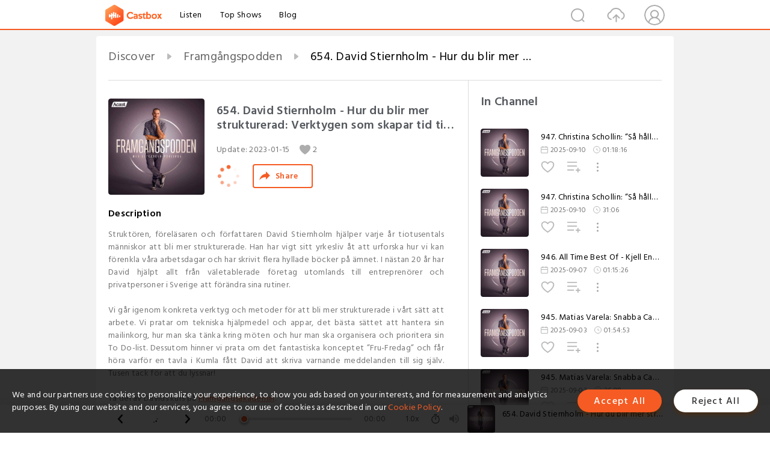

--- FILE ---
content_type: text/html; charset=utf-8
request_url: https://castbox.fm/episode/654.-David-Stiernholm---Hur-du-blir-mer-strukturerad%3A-Verktygen-som-skapar-tid-till-det-du-faktiskt-vill-g%EF%BF%BD%EF%BF%BDra%2C-Original-id2162133-id562947601
body_size: 33103
content:
<!DOCTYPE html>
<html lang="en">
<head>
  <meta charset="utf-8">
  <title>654. David Stiernholm - Hur du blir mer strukturerad: Verktygen som skapar tid till det du faktiskt vill göra, Original</title>
  <link rel="canonical" href="https://castbox.fm/episode/654.-David-Stiernholm---Hur-du-blir-mer-strukturerad%3A-Verktygen-som-skapar-tid-till-det-du-faktiskt-vill-g%C3%B6ra%2C-Original-id2162133-id562947601" >
  
  <link rel="dns-prefetch" href="https//s3.castbox.fm">
  <link rel="dns-prefetch" href="https//everest.castbox.fm">
  <link rel="dns-prefetch" href="https//data.castbox.fm">
  <meta http-equiv="X-UA-Compatible" content="IE=edge,chrome=1">
  <meta name="viewport" content="width=device-width, initial-scale=1, user-scalable=no" >
  
  <link rel="icon" href="https://s3.castbox.fm/app/castbox/static/images/logo_120.png" type="image/x-icon">
  <meta name="apple-mobile-web-app-title" content="Castbox">
  <meta name="apple-mobile-web-app-capable" content="yes">
  <meta name="twitter:site" content="@CastBox_FM" >
  <meta name="twitter:creator" content="@CastBox_FM">
  <meta name="twitter:domain" content="castbox.fm">
  
      <meta name="twitter:card" content="summary" >
      <meta name="twitter:card" content="player" >
      <meta name="twitter:player" content="https://castbox.fm/app/castbox/player/id2162133/id562947601?v=03" >
      <meta property="twitter:player:height" content="500">
      <meta property="twitter:player:width" content="500">
      <meta name="twitter:player:width" content="500" >
      <meta name="twitter:player:height" content="500" >
      <meta property="og:image:width" content="600" >
      <meta property="og:image:height" content="600" >
      
  <meta property="twitter:title" content="654. David Stiernholm - Hur du blir mer strukturerad: Verktygen som skapar tid till det du faktiskt vill göra, Original" >
  <meta property="twitter:image" content="https://s3.castbox.fm/94/8f/0e/4a0238e2ba5dec52d3092a77a08950500c_scaled_v1_400.jpg" >
  <meta property="twitter:description" content="<p>Struktören, föreläsaren och författaren David Stiernholm hjälper varje år tiotusentals människor att bli mer strukturerade. Han har vigt sitt yrkesli..." >
  <meta property="al:ios:url" content="castbox://episode/654.-David-Stiernholm---Hur-du-blir-mer-strukturerad%3A-Verktygen-som-skapar-tid-till-det-du-faktiskt-vill-g%C3%B6ra%2C-Original-id2162133-id562947601" >
  <meta property="al:ios:app_store_id" content="1100218439" >
  <meta property="al:ios:app_name" content="Castbox" >
  <meta property="al:android:url" content="castbox://episode/654.-David-Stiernholm---Hur-du-blir-mer-strukturerad%3A-Verktygen-som-skapar-tid-till-det-du-faktiskt-vill-g%C3%B6ra%2C-Original-id2162133-id562947601" >
  <meta property="al:android:package" content="fm.castbox.audiobook.radio.podcast" >
  <meta property="al:android:app_name" content="Castbox" >
  <meta property="al:web:url" content="https://castbox.fm/episode/654.-David-Stiernholm---Hur-du-blir-mer-strukturerad%3A-Verktygen-som-skapar-tid-till-det-du-faktiskt-vill-g%C3%B6ra%2C-Original-id2162133-id562947601" >
  <meta property="fb:app_id" content="1840752496197771" >
  <meta property="og:type" content="article" >
  <meta property="og:site_name" content="Castbox" />
  <meta property="og:url" content="https://castbox.fm/episode/654.-David-Stiernholm---Hur-du-blir-mer-strukturerad%3A-Verktygen-som-skapar-tid-till-det-du-faktiskt-vill-g%C3%B6ra%2C-Original-id2162133-id562947601" >
  <meta property="og:image" content="https://s3.castbox.fm/94/8f/0e/4a0238e2ba5dec52d3092a77a08950500c_scaled_v1_400.jpg" >
  <meta property="og:title" content="654. David Stiernholm - Hur du blir mer strukturerad: Verktygen som skapar tid till det du faktiskt vill göra, Original" >
  <meta property="og:description" content="<p>Struktören, föreläsaren och författaren David Stiernholm hjälper varje år tiotusentals människor att bli mer strukturerade. Han har vigt sitt yrkesli..." >
  <meta property="twitter:app:id:iphone" content="1243410543">
  <meta property="twitter:app:id:googleplay" content="fm.castbox.audiobook.radio.podcast">
  <meta name="description" content="<p>Struktören, föreläsaren och författaren David Stiernholm hjälper varje år tiotusentals människor att bli mer strukturerade. Han har vigt sitt yrkesli..." >
  <meta name="keywords" content="Free iPhone Podcast App, Free Podcast App, Rachel Maddow, Bill Bur Podcast, NPR, WNYC, WBEZ, This American Life, In-audio Search, What is Podcasting, Serial Podcast, On Demand Podcast, Public Radio" >
  <meta name="theme-color" content="rgba(64, 64, 64, 0.9)" />
  <link rel="search" type="application/opensearchdescription+xml" href="https://castbox.fm/opensearch.xml" title="Castbox">
  
  <link href="https://fonts.googleapis.com/css?family=Hind+Siliguri:300,400,500,600" rel="stylesheet"><link rel="stylesheet" type="text/css" href="https://s3.castbox.fm/app/castbox/static/css/slick.min.css" >
  <script type="application/ld+json">
{"@context":"http://schema.org","@type":"BreadcrumbList","itemListElement":[{"@type":"ListItem","position":1,"item":{"@id":"https://castbox.fm/home","name":"Channels","image":"https://s3.castbox.fm/app/castbox/static/images/logo.png"}},{"@type":"ListItem","position":2,"item":{"@id":"https://castbox.fm/channel/Framg%C3%A5ngspodden-id2162133","name":"Framg%C3%A5ngspodden","image":"https://studio-podplay.imgix.net/img/5b21121147c933090a5908a0a7df4795.jpg?auto=compress&h=1500&mark-pad=0&mark64=aHR0cHM6Ly9zdHVkaW8tcG9kcGxheS5pbWdpeC5uZXQvb3ZlcmxheS9wb2RwbGF5LnBuZz9oPTE1MDAmdz0xNTAwJnM9MWVmZDQwY2U4MzBlYTI4YmM3MTg1MTUyNmUzMTE3MjQ&w=1500&s=e8bbddc09b8ee2129c1def092eed00cf"}},{"@type":"ListItem","position":3,"item":{"@id":"https://castbox.fm/episode/654.-David-Stiernholm---Hur-du-blir-mer-strukturerad%3A-Verktygen-som-skapar-tid-till-det-du-faktiskt-vill-g%C3%B6ra%2C-Original-id2162133-id562947601","name":"654.%20David%20Stiernholm%20-%20Hur%20du%20blir%20mer%20strukturerad%3A%20Verktygen%20som%20skapar%20tid%20till%20det%20du%20faktiskt%20vill%20g%C3%B6ra%2C%20Original","image":"https://s3.castbox.fm/94/8f/0e/4a0238e2ba5dec52d3092a77a08950500c_scaled_v1_400.jpg"}}]}
</script>
  <link rel="manifest" id="pwaLink" href="/api/pwa/manifest.json">
  
  
  <script type='text/javascript'>
    if (document.documentElement.clientWidth <= 720) {
      document.documentElement.style.fontSize = document.documentElement.clientWidth / 7.2 + 'px'
    } else {
      document.documentElement.style.fontSize = '100px'
    }
    window.onloadcallback=function(){}
  </script>
  
  <link data-chunk="global" rel="stylesheet" href="https://s3.castbox.fm/webstatic/css/vendors~global.96c36ed4.chunk.css">
<link data-chunk="global" rel="stylesheet" href="https://s3.castbox.fm/webstatic/css/global.c7478bb9.chunk.css">
<link data-chunk="castbox.main" rel="stylesheet" href="https://s3.castbox.fm/webstatic/css/castbox.main.ed6e5c24.chunk.css">
<link data-chunk="genre" rel="stylesheet" href="https://s3.castbox.fm/webstatic/css/genre.504f9e8b.chunk.css">
<link data-chunk="ep" rel="stylesheet" href="https://s3.castbox.fm/webstatic/css/ep.fe499db8.chunk.css">
</head>
<body>
  <div id="root"><div class="castboxGlobal"><div style="width:0;height:0"><audio style="width:100%;height:100%" preload="auto"><source src="https://sphinx.acast.com/p/open/s/61d557da47aaaf00131bbbb2/e/63c2d85a65ae3d00115b80a0/media.mp3"/></audio></div><div class="castboxMain"><div class="mainBox"><div id="castboxHeader"><div class="castboxHeaderContainer"><div class="nav-item left navLogo"><a href="/"><img class="logoTextCover" src="https://s3.castbox.fm/webstatic/images/navLogo.c3d5a81b.png"/></a><a class="nav-item link" href="/home">Listen</a><a class="nav-item link" href="/categories/0">Top Shows</a><a class="nav-item link" href="/blog">Blog</a></div><div><div class="nav-item right topUserNav"><div class="userNav right"><div class="userNav-icon"><img class="userNav-img" src="https://s3.castbox.fm/webstatic/images/userIcon.06c408dc.png"/></div></div></div><div class="nav-item right upload"><a href="/creator/upload"><img class="img" src="https://s3.castbox.fm/webstatic/images/upload_icon.521c956a.png"/></a></div><div class="nav-item right search"><img class="img" src="https://s3.castbox.fm/webstatic/images/search_icon.3958760d.png"/></div></div></div></div><div style="padding-bottom:56px;min-height:100vh" id="childrenBox" class="childrenBox"><div class="topCon"></div><div class="topLeftCon"></div><div class="topRightCon"></div><div class="trackPlay clearfix childContent"><div style="text-align:left" class="guru-breadcrumb"><span class="guru-breadcrumb-item"><span style="max-width:40%" class="breadcrumb-text"><a href="/home">Discover</a></span><img class="breadcrumbImage" src="[data-uri]"/></span><span class="guru-breadcrumb-item"><span style="max-width:40%" class="breadcrumb-text"><a href="/channel/Framgångspodden-id2162133">Framgångspodden</a></span><img class="breadcrumbImage" src="[data-uri]"/></span><span class="guru-breadcrumb-item active"><span style="max-width:40%" class="breadcrumb-text">654. David Stiernholm - Hur du blir mer strukturerad: Verktygen som skapar tid till det du faktiskt vill göra, Original</span></span></div><div class="leftContainer"><div class="trackinfo"><div class="trackinfo-cover" data-episode_id="bcc6c275d94c395ebe9ad533fc5da0a969272b4e-d083d273da3dab3a691b8a0d7ef8928580270064"><div style="display:inline-block;height:100%;width:100%;overflow:hidden;border-radius:4px;background-color:#A9B8AD" class="coverImgContainer"><img style="display:inline-block;opacity:1;width:100%;height:100%" src="https://s3.castbox.fm/94/8f/0e/4a0238e2ba5dec52d3092a77a08950500c_scaled_v1_400.jpg" class="cover" alt="654. David Stiernholm - Hur du blir mer strukturerad: Verktygen som skapar tid till det du faktiskt vill göra, Original" title="654. David Stiernholm - Hur du blir mer strukturerad: Verktygen som skapar tid till det du faktiskt vill göra, Original"/></div></div><div class="trackinfo-titleBox"><h1 title="654. David Stiernholm - Hur du blir mer strukturerad: Verktygen som skapar tid till det du faktiskt vill göra, Original" class="trackinfo-title"><div id="box-pro-ellipsis-17684346619318" class="box-ellipsis box-ellipsis-lineClamp"><style>#box-pro-ellipsis-17684346619318{-webkit-line-clamp:2;}</style><span>654. David Stiernholm - Hur du blir mer strukturerad: Verktygen som skapar tid till det du faktiskt vill göra, Original</span></div></h1><div class="trackinfo-con-des"><span class="item">Update: <!-- -->2023-01-15</span><span class="item"><img class="heart" src="[data-uri]"/>2</span></div><div class="trackinfo-ctrls"><div class="player_play_btn pause loading " style="display:inline-block;cursor:pointer;margin-right:20px"></div><span><div class="sharePageBtn">Share</div></span></div></div><div class="trackinfo-des-title-wrapper"><p class="trackinfo-des-title ">Description</p></div><div class="trackinfo-des"><span class="box-ellipsis"><div><p>Struktören, föreläsaren och författaren David Stiernholm hjälper varje år tiotusentals människor att bli mer strukturerade. Han har vigt sitt yrkesliv åt att urforska hur vi kan förenkla våra arbetsdagar och har skrivit flera hyllade böcker på ämnet. I nästan 20 år har David hjälpt allt från väletablerade företag utomlands till entreprenörer och privatpersoner i Sverige att förändra sina rutiner.</p><br /><p>Vi går igenom konkreta verktyg och metoder för att bli mer strukturerade i vårt sätt att arbete. Vi pratar om tekniska hjälpmedel och appar, det bästa sättet att hantera sin mailinkorg, hur man ska tänka kring möten och hur man ska organisera och prioritera sin To Do-list. Dessutom hinner vi prata om det fantastiska konceptet ”Fru-Fredag” och får höra varför en tavla i Kumla fått David att skriva varnande meddelanden till sig själv. Tusen tack för att du lyssnar!</p><br /><p>Ta del av Davids kurs på <a rel="nofollow"href="https://akademins.framgangsakademin.se/courses/sa-skapar-du-struktur" target="_blank">Framgångsakademin</a>.</p><br /><p>Beställ "<a rel="nofollow"href="https://bit.ly/3jGuZyJ" target="_blank">Mitt Framgångsår</a>".</p><p>Följ Alexander Pärleros på <a rel="nofollow"href="https://www.instagram.com/alexanderparleros/" target="_blank">Instagram</a>.</p><p>Följ Alexander Pärleros på <a rel="nofollow"href="https://www.tiktok.com/@alexanderparleros" target="_blank">Tiktok</a>.</p><p>Bästa tipsen från avsnittet i <a rel="nofollow"href="https://framgangspodden.se/" target="_blank">Nyhetsbrevet</a>.</p><p>I samarbete med <a rel="nofollow"href="https://convendum.se/sv/" target="_blank">Convendum</a>.</p><br /><p>Får mer av David på hans <a rel="nofollow"href="https://www.stiernholm.com/mer" target="_blank">hemsida</a>.</p><p>David Stiernholms bok - <a rel="nofollow"href="https://www.adlibris.com/se/bok/forenkla-pa-jobbet---gor-det-krangliga-latt-9789188743343" target="_blank">Förenkla på jobbet - Gör det krångliga lätt</a></p><br /><p>Appar som nämns i avsnittet:</p><p><a rel="nofollow"href="https://www.notion.so/" target="_blank">Notion</a></p><p><a rel="nofollow"href="https://todo.microsoft.com/tasks/" target="_blank">Microsoft To Do</a></p><p><a rel="nofollow"href="https://apps.apple.com/us/app/todoist-to-do-list-planner/id572688855" target="_blank">Todoist</a></p><p><a rel="nofollow"href="https://www.stridesapp.com/" target="_blank">Strides</a></p><p><a rel="nofollow"href="https://toggl.com/" target="_blank">Toggl</a></p><hr /><p> Hosted on Acast. See <a rel="nofollow"href="https://acast.com/privacy" target="_blank">acast.com/privacy</a> for more information.</p></div></span></div><div class="seeMorebtn seeMorebtn_up"><img class="img" src="[data-uri]"/></div></div><div class="trackPlay-comment"><div id="comments" class="commentList"><div class="commentList-title"><span>Comments<!-- --> </span></div><div class="addComment clearfix"><form class="addCommentForm"><div class="commentInputBox"><input type="text" value="" class="commentInputBox-input" placeholder="Sign in to Comment"/><input type="submit" style="display:none"/></div><div class="userCover"><div style="display:inline-block;height:100%;width:100%;overflow:hidden;border-radius:4px;background-color:#A9B8AD" class="coverImgContainer"><img style="display:inline-block;opacity:1;width:100%;height:100%" src="[data-uri]" class="userCover-img"/></div></div></form></div><div class="commentList-box"><div class="commentListCon"><div><div style="text-align:center" id="LoadInline"><img style="width:.84rem;max-width:64px;height:.84rem;max-height:64px" src="[data-uri]" alt="loading"/></div></div></div></div></div></div></div><div class="rightContainer"><div class="rightContainer-item"><div class="TrackList"><div class="trackListCon"><div class="clearfix"><div class="trackListCon_title">In Channel</div></div><div class="trackListCon_list" style="height:600px"><div><section class="episodeRow opacityinAnimate"><div class="ep-item isSmall"><div class="ep-item-cover"><a href="/episode/947.-Christina-Schollin%3A-“Så-håller-jag-mig-levande-vid-88”%2C-Original-id2162133-id844630239"><div style="display:inline-block;height:100%;width:100%;overflow:hidden;border-radius:4px;background-color:#A9B8AD" class="coverImgContainer"><img style="display:inline-block;opacity:1;width:100%;height:100%" src="https://s3.castbox.fm/94/8f/0e/4a0238e2ba5dec52d3092a77a08950500c_scaled_v1_400.jpg" class="image" alt="947. Christina Schollin: “Så håller jag mig levande vid 88”, Original" title="947. Christina Schollin: “Så håller jag mig levande vid 88”, Original"/></div></a></div><div class="ep-item-con"><a href="/episode/947.-Christina-Schollin%3A-“Så-håller-jag-mig-levande-vid-88”%2C-Original-id2162133-id844630239"><p title="947. Christina Schollin: “Så håller jag mig levande vid 88”, Original" class="ep-item-con-title"><span class="ellipsis" style="display:inline-block">947. Christina Schollin: “Så håller jag mig levande vid 88”, Original</span></p></a><p class="ep-item-con-des"><span class="item icon date">2025-09-10</span><span class="item icon time">01:18:16</span></p><div class="ep-item-con-btns"><p class="btn-item like"></p><span class="btn-item add-2epl"><div class="playlists-modal"><div class="playlists-modal-target"><div class="add-2epl-btn"></div></div></div></span><span class="btn-item add-2epl more-point"><div class="playlists-modal"><div class="playlists-modal-target"><div class="add-2epl-btn epl-more-action"></div></div></div></span></div></div><div class="ep-item-ctrls"><a class="ctrlItem play" href="/episode/947.-Christina-Schollin%3A-“Så-håller-jag-mig-levande-vid-88”%2C-Original-id2162133-id844630239"></a></div></div><div class="audiobox"></div></section><section class="episodeRow opacityinAnimate"><div class="ep-item isSmall"><div class="ep-item-cover"><a href="/episode/947.-Christina-Schollin%3A-“Så-håller-jag-mig-levande-vid-88”%2C-Short-id2162133-id844617296"><div style="display:inline-block;height:100%;width:100%;overflow:hidden;border-radius:4px;background-color:#A9B8AD" class="coverImgContainer"><img style="display:inline-block;opacity:1;width:100%;height:100%" src="https://s3.castbox.fm/94/8f/0e/4a0238e2ba5dec52d3092a77a08950500c_scaled_v1_400.jpg" class="image" alt="947. Christina Schollin: “Så håller jag mig levande vid 88”, Short" title="947. Christina Schollin: “Så håller jag mig levande vid 88”, Short"/></div></a></div><div class="ep-item-con"><a href="/episode/947.-Christina-Schollin%3A-“Så-håller-jag-mig-levande-vid-88”%2C-Short-id2162133-id844617296"><p title="947. Christina Schollin: “Så håller jag mig levande vid 88”, Short" class="ep-item-con-title"><span class="ellipsis" style="display:inline-block">947. Christina Schollin: “Så håller jag mig levande vid 88”, Short</span></p></a><p class="ep-item-con-des"><span class="item icon date">2025-09-10</span><span class="item icon time">31:06</span></p><div class="ep-item-con-btns"><p class="btn-item like"></p><span class="btn-item add-2epl"><div class="playlists-modal"><div class="playlists-modal-target"><div class="add-2epl-btn"></div></div></div></span><span class="btn-item add-2epl more-point"><div class="playlists-modal"><div class="playlists-modal-target"><div class="add-2epl-btn epl-more-action"></div></div></div></span></div></div><div class="ep-item-ctrls"><a class="ctrlItem play" href="/episode/947.-Christina-Schollin%3A-“Så-håller-jag-mig-levande-vid-88”%2C-Short-id2162133-id844617296"></a></div></div><div class="audiobox"></div></section><section class="episodeRow opacityinAnimate"><div class="ep-item isSmall"><div class="ep-item-cover"><a href="/episode/946.-All-Time-Best-Of---Kjell-Enhager%3A-Sveriges-främsta-föreläsare-id2162133-id843663828"><div style="display:inline-block;height:100%;width:100%;overflow:hidden;border-radius:4px;background-color:#A9B8AD" class="coverImgContainer"><img style="display:inline-block;opacity:1;width:100%;height:100%" src="https://s3.castbox.fm/94/8f/0e/4a0238e2ba5dec52d3092a77a08950500c_scaled_v1_400.jpg" class="image" alt="946. All Time Best Of - Kjell Enhager: Sveriges främsta föreläsare" title="946. All Time Best Of - Kjell Enhager: Sveriges främsta föreläsare"/></div></a></div><div class="ep-item-con"><a href="/episode/946.-All-Time-Best-Of---Kjell-Enhager%3A-Sveriges-främsta-föreläsare-id2162133-id843663828"><p title="946. All Time Best Of - Kjell Enhager: Sveriges främsta föreläsare" class="ep-item-con-title"><span class="ellipsis" style="display:inline-block">946. All Time Best Of - Kjell Enhager: Sveriges främsta föreläsare</span></p></a><p class="ep-item-con-des"><span class="item icon date">2025-09-07</span><span class="item icon time">01:15:26</span></p><div class="ep-item-con-btns"><p class="btn-item like"></p><span class="btn-item add-2epl"><div class="playlists-modal"><div class="playlists-modal-target"><div class="add-2epl-btn"></div></div></div></span><span class="btn-item add-2epl more-point"><div class="playlists-modal"><div class="playlists-modal-target"><div class="add-2epl-btn epl-more-action"></div></div></div></span></div></div><div class="ep-item-ctrls"><a class="ctrlItem play" href="/episode/946.-All-Time-Best-Of---Kjell-Enhager%3A-Sveriges-främsta-föreläsare-id2162133-id843663828"></a></div></div><div class="audiobox"></div></section><section class="episodeRow opacityinAnimate"><div class="ep-item isSmall"><div class="ep-item-cover"><a href="/episode/945.-Matias-Varela%3A-Snabba-Cash%2C-Hollywood-%26-vikten-av-att-misslyckas%2C-Original-id2162133-id842256831"><div style="display:inline-block;height:100%;width:100%;overflow:hidden;border-radius:4px;background-color:#A9B8AD" class="coverImgContainer"><img style="display:inline-block;opacity:1;width:100%;height:100%" src="https://s3.castbox.fm/94/8f/0e/4a0238e2ba5dec52d3092a77a08950500c_scaled_v1_400.jpg" class="image" alt="945. Matias Varela: Snabba Cash, Hollywood &amp; vikten av att misslyckas, Original" title="945. Matias Varela: Snabba Cash, Hollywood &amp; vikten av att misslyckas, Original"/></div></a></div><div class="ep-item-con"><a href="/episode/945.-Matias-Varela%3A-Snabba-Cash%2C-Hollywood-%26-vikten-av-att-misslyckas%2C-Original-id2162133-id842256831"><p title="945. Matias Varela: Snabba Cash, Hollywood &amp; vikten av att misslyckas, Original" class="ep-item-con-title"><span class="ellipsis" style="display:inline-block">945. Matias Varela: Snabba Cash, Hollywood &amp; vikten av att misslyckas, Original</span></p></a><p class="ep-item-con-des"><span class="item icon date">2025-09-03</span><span class="item icon time">01:54:53</span></p><div class="ep-item-con-btns"><p class="btn-item like"></p><span class="btn-item add-2epl"><div class="playlists-modal"><div class="playlists-modal-target"><div class="add-2epl-btn"></div></div></div></span><span class="btn-item add-2epl more-point"><div class="playlists-modal"><div class="playlists-modal-target"><div class="add-2epl-btn epl-more-action"></div></div></div></span></div></div><div class="ep-item-ctrls"><a class="ctrlItem play" href="/episode/945.-Matias-Varela%3A-Snabba-Cash%2C-Hollywood-%26-vikten-av-att-misslyckas%2C-Original-id2162133-id842256831"></a></div></div><div class="audiobox"></div></section><section class="episodeRow opacityinAnimate"><div class="ep-item isSmall"><div class="ep-item-cover"><a href="/episode/945.-Matias-Varela%3A-Snabba-Cash%2C-Hollywood-%26-vikten-av-att-misslyckas%2C-Short-id2162133-id842251522"><div style="display:inline-block;height:100%;width:100%;overflow:hidden;border-radius:4px;background-color:#A9B8AD" class="coverImgContainer"><img style="display:inline-block;opacity:1;width:100%;height:100%" src="https://s3.castbox.fm/94/8f/0e/4a0238e2ba5dec52d3092a77a08950500c_scaled_v1_400.jpg" class="image" alt="945. Matias Varela: Snabba Cash, Hollywood &amp; vikten av att misslyckas, Short" title="945. Matias Varela: Snabba Cash, Hollywood &amp; vikten av att misslyckas, Short"/></div></a></div><div class="ep-item-con"><a href="/episode/945.-Matias-Varela%3A-Snabba-Cash%2C-Hollywood-%26-vikten-av-att-misslyckas%2C-Short-id2162133-id842251522"><p title="945. Matias Varela: Snabba Cash, Hollywood &amp; vikten av att misslyckas, Short" class="ep-item-con-title"><span class="ellipsis" style="display:inline-block">945. Matias Varela: Snabba Cash, Hollywood &amp; vikten av att misslyckas, Short</span></p></a><p class="ep-item-con-des"><span class="item icon date">2025-09-03</span><span class="item icon time">36:09</span></p><div class="ep-item-con-btns"><p class="btn-item like"></p><span class="btn-item add-2epl"><div class="playlists-modal"><div class="playlists-modal-target"><div class="add-2epl-btn"></div></div></div></span><span class="btn-item add-2epl more-point"><div class="playlists-modal"><div class="playlists-modal-target"><div class="add-2epl-btn epl-more-action"></div></div></div></span></div></div><div class="ep-item-ctrls"><a class="ctrlItem play" href="/episode/945.-Matias-Varela%3A-Snabba-Cash%2C-Hollywood-%26-vikten-av-att-misslyckas%2C-Short-id2162133-id842251522"></a></div></div><div class="audiobox"></div></section><section class="episodeRow opacityinAnimate"><div class="ep-item isSmall"><div class="ep-item-cover"><a href="/episode/944.-Krissy-Hedenstedt%3A-Att-växa-upp-med-en-narcissistisk-förälder%2C-Original-id2162133-id841312723"><div style="display:inline-block;height:100%;width:100%;overflow:hidden;border-radius:4px;background-color:#A9B8AD" class="coverImgContainer"><img style="display:inline-block;opacity:1;width:100%;height:100%" src="https://s3.castbox.fm/94/8f/0e/4a0238e2ba5dec52d3092a77a08950500c_scaled_v1_400.jpg" class="image" alt="944. Krissy Hedenstedt: Att växa upp med en narcissistisk förälder, Original" title="944. Krissy Hedenstedt: Att växa upp med en narcissistisk förälder, Original"/></div></a></div><div class="ep-item-con"><a href="/episode/944.-Krissy-Hedenstedt%3A-Att-växa-upp-med-en-narcissistisk-förälder%2C-Original-id2162133-id841312723"><p title="944. Krissy Hedenstedt: Att växa upp med en narcissistisk förälder, Original" class="ep-item-con-title"><span class="ellipsis" style="display:inline-block">944. Krissy Hedenstedt: Att växa upp med en narcissistisk förälder, Original</span></p></a><p class="ep-item-con-des"><span class="item icon date">2025-08-31</span><span class="item icon time">01:36:23</span></p><div class="ep-item-con-btns"><p class="btn-item like"></p><span class="btn-item add-2epl"><div class="playlists-modal"><div class="playlists-modal-target"><div class="add-2epl-btn"></div></div></div></span><span class="btn-item add-2epl more-point"><div class="playlists-modal"><div class="playlists-modal-target"><div class="add-2epl-btn epl-more-action"></div></div></div></span></div></div><div class="ep-item-ctrls"><a class="ctrlItem play" href="/episode/944.-Krissy-Hedenstedt%3A-Att-växa-upp-med-en-narcissistisk-förälder%2C-Original-id2162133-id841312723"></a></div></div><div class="audiobox"></div></section><section class="episodeRow opacityinAnimate"><div class="ep-item isSmall"><div class="ep-item-cover"><a href="/episode/944.-Krissy-Hedenstedt%3A-Att-växa-upp-med-en-narcissistisk-förälder%2C-Short-id2162133-id841309166"><div style="display:inline-block;height:100%;width:100%;overflow:hidden;border-radius:4px;background-color:#A9B8AD" class="coverImgContainer"><img style="display:inline-block;opacity:1;width:100%;height:100%" src="https://s3.castbox.fm/94/8f/0e/4a0238e2ba5dec52d3092a77a08950500c_scaled_v1_400.jpg" class="image" alt="944. Krissy Hedenstedt: Att växa upp med en narcissistisk förälder, Short" title="944. Krissy Hedenstedt: Att växa upp med en narcissistisk förälder, Short"/></div></a></div><div class="ep-item-con"><a href="/episode/944.-Krissy-Hedenstedt%3A-Att-växa-upp-med-en-narcissistisk-förälder%2C-Short-id2162133-id841309166"><p title="944. Krissy Hedenstedt: Att växa upp med en narcissistisk förälder, Short" class="ep-item-con-title"><span class="ellipsis" style="display:inline-block">944. Krissy Hedenstedt: Att växa upp med en narcissistisk förälder, Short</span></p></a><p class="ep-item-con-des"><span class="item icon date">2025-08-31</span><span class="item icon time">34:14</span></p><div class="ep-item-con-btns"><p class="btn-item like"></p><span class="btn-item add-2epl"><div class="playlists-modal"><div class="playlists-modal-target"><div class="add-2epl-btn"></div></div></div></span><span class="btn-item add-2epl more-point"><div class="playlists-modal"><div class="playlists-modal-target"><div class="add-2epl-btn epl-more-action"></div></div></div></span></div></div><div class="ep-item-ctrls"><a class="ctrlItem play" href="/episode/944.-Krissy-Hedenstedt%3A-Att-växa-upp-med-en-narcissistisk-förälder%2C-Short-id2162133-id841309166"></a></div></div><div class="audiobox"></div></section><section class="episodeRow opacityinAnimate"><div class="ep-item isSmall"><div class="ep-item-cover"><a href="/episode/943.-Ludmila-Engquist%3A-Från-nationalhjälte-till-utanförskap-–-historien-bakom-rubrikerna%2C-Original-id2162133-id840132589"><div style="display:inline-block;height:100%;width:100%;overflow:hidden;border-radius:4px;background-color:#A9B8AD" class="coverImgContainer"><img style="display:inline-block;opacity:1;width:100%;height:100%" src="https://s3.castbox.fm/94/8f/0e/4a0238e2ba5dec52d3092a77a08950500c_scaled_v1_400.jpg" class="image" alt="943. Ludmila Engquist: Från nationalhjälte till utanförskap – historien bakom rubrikerna, Original" title="943. Ludmila Engquist: Från nationalhjälte till utanförskap – historien bakom rubrikerna, Original"/></div></a></div><div class="ep-item-con"><a href="/episode/943.-Ludmila-Engquist%3A-Från-nationalhjälte-till-utanförskap-–-historien-bakom-rubrikerna%2C-Original-id2162133-id840132589"><p title="943. Ludmila Engquist: Från nationalhjälte till utanförskap – historien bakom rubrikerna, Original" class="ep-item-con-title"><span class="ellipsis" style="display:inline-block">943. Ludmila Engquist: Från nationalhjälte till utanförskap – historien bakom rubrikerna, Original</span></p></a><p class="ep-item-con-des"><span class="item icon date">2025-08-27</span><span class="item icon time">01:08:30</span></p><div class="ep-item-con-btns"><p class="btn-item like"></p><span class="btn-item add-2epl"><div class="playlists-modal"><div class="playlists-modal-target"><div class="add-2epl-btn"></div></div></div></span><span class="btn-item add-2epl more-point"><div class="playlists-modal"><div class="playlists-modal-target"><div class="add-2epl-btn epl-more-action"></div></div></div></span></div></div><div class="ep-item-ctrls"><a class="ctrlItem play" href="/episode/943.-Ludmila-Engquist%3A-Från-nationalhjälte-till-utanförskap-–-historien-bakom-rubrikerna%2C-Original-id2162133-id840132589"></a></div></div><div class="audiobox"></div></section><section class="episodeRow opacityinAnimate"><div class="ep-item isSmall"><div class="ep-item-cover"><a href="/episode/943.-Ludmila-Engquist%3A-Från-nationalhjälte-till-utanförskap-–-historien-bakom-rubrikerna%2C-Short-id2162133-id840129979"><div style="display:inline-block;height:100%;width:100%;overflow:hidden;border-radius:4px;background-color:#A9B8AD" class="coverImgContainer"><img style="display:inline-block;opacity:1;width:100%;height:100%" src="https://s3.castbox.fm/94/8f/0e/4a0238e2ba5dec52d3092a77a08950500c_scaled_v1_400.jpg" class="image" alt="943. Ludmila Engquist: Från nationalhjälte till utanförskap – historien bakom rubrikerna, Short" title="943. Ludmila Engquist: Från nationalhjälte till utanförskap – historien bakom rubrikerna, Short"/></div></a></div><div class="ep-item-con"><a href="/episode/943.-Ludmila-Engquist%3A-Från-nationalhjälte-till-utanförskap-–-historien-bakom-rubrikerna%2C-Short-id2162133-id840129979"><p title="943. Ludmila Engquist: Från nationalhjälte till utanförskap – historien bakom rubrikerna, Short" class="ep-item-con-title"><span class="ellipsis" style="display:inline-block">943. Ludmila Engquist: Från nationalhjälte till utanförskap – historien bakom rubrikerna, Short</span></p></a><p class="ep-item-con-des"><span class="item icon date">2025-08-27</span><span class="item icon time">35:15</span></p><div class="ep-item-con-btns"><p class="btn-item like"></p><span class="btn-item add-2epl"><div class="playlists-modal"><div class="playlists-modal-target"><div class="add-2epl-btn"></div></div></div></span><span class="btn-item add-2epl more-point"><div class="playlists-modal"><div class="playlists-modal-target"><div class="add-2epl-btn epl-more-action"></div></div></div></span></div></div><div class="ep-item-ctrls"><a class="ctrlItem play" href="/episode/943.-Ludmila-Engquist%3A-Från-nationalhjälte-till-utanförskap-–-historien-bakom-rubrikerna%2C-Short-id2162133-id840129979"></a></div></div><div class="audiobox"></div></section><section class="episodeRow opacityinAnimate"><div class="ep-item isSmall"><div class="ep-item-cover"><a href="/episode/942.-Lasse-“Brandmannen”-Gustavson%3A-Mellan-liv-och-död-fann-han-mening%2C-Original-id2162133-id839308564"><div style="display:inline-block;height:100%;width:100%;overflow:hidden;border-radius:4px;background-color:#A9B8AD" class="coverImgContainer"><img style="display:inline-block;opacity:1;width:100%;height:100%" src="https://s3.castbox.fm/94/8f/0e/4a0238e2ba5dec52d3092a77a08950500c_scaled_v1_400.jpg" class="image" alt="942. Lasse “Brandmannen” Gustavson: Mellan liv och död fann han mening, Original" title="942. Lasse “Brandmannen” Gustavson: Mellan liv och död fann han mening, Original"/></div></a></div><div class="ep-item-con"><a href="/episode/942.-Lasse-“Brandmannen”-Gustavson%3A-Mellan-liv-och-död-fann-han-mening%2C-Original-id2162133-id839308564"><p title="942. Lasse “Brandmannen” Gustavson: Mellan liv och död fann han mening, Original" class="ep-item-con-title"><span class="ellipsis" style="display:inline-block">942. Lasse “Brandmannen” Gustavson: Mellan liv och död fann han mening, Original</span></p></a><p class="ep-item-con-des"><span class="item icon date">2025-08-24</span><span class="item icon time">01:26:30</span></p><div class="ep-item-con-btns"><p class="btn-item like"></p><span class="btn-item add-2epl"><div class="playlists-modal"><div class="playlists-modal-target"><div class="add-2epl-btn"></div></div></div></span><span class="btn-item add-2epl more-point"><div class="playlists-modal"><div class="playlists-modal-target"><div class="add-2epl-btn epl-more-action"></div></div></div></span></div></div><div class="ep-item-ctrls"><a class="ctrlItem play" href="/episode/942.-Lasse-“Brandmannen”-Gustavson%3A-Mellan-liv-och-död-fann-han-mening%2C-Original-id2162133-id839308564"></a></div></div><div class="audiobox"></div></section><section class="episodeRow opacityinAnimate"><div class="ep-item isSmall"><div class="ep-item-cover"><a href="/episode/942.-Lasse-“Brandmannen”-Gustavson%3A-Mellan-liv-och-död-fann-han-mening%2C-Short-id2162133-id839305718"><div style="display:inline-block;height:100%;width:100%;overflow:hidden;border-radius:4px;background-color:#A9B8AD" class="coverImgContainer"><img style="display:inline-block;opacity:1;width:100%;height:100%" src="https://s3.castbox.fm/94/8f/0e/4a0238e2ba5dec52d3092a77a08950500c_scaled_v1_400.jpg" class="image" alt="942. Lasse “Brandmannen” Gustavson: Mellan liv och död fann han mening, Short" title="942. Lasse “Brandmannen” Gustavson: Mellan liv och död fann han mening, Short"/></div></a></div><div class="ep-item-con"><a href="/episode/942.-Lasse-“Brandmannen”-Gustavson%3A-Mellan-liv-och-död-fann-han-mening%2C-Short-id2162133-id839305718"><p title="942. Lasse “Brandmannen” Gustavson: Mellan liv och död fann han mening, Short" class="ep-item-con-title"><span class="ellipsis" style="display:inline-block">942. Lasse “Brandmannen” Gustavson: Mellan liv och död fann han mening, Short</span></p></a><p class="ep-item-con-des"><span class="item icon date">2025-08-24</span><span class="item icon time">31:00</span></p><div class="ep-item-con-btns"><p class="btn-item like"></p><span class="btn-item add-2epl"><div class="playlists-modal"><div class="playlists-modal-target"><div class="add-2epl-btn"></div></div></div></span><span class="btn-item add-2epl more-point"><div class="playlists-modal"><div class="playlists-modal-target"><div class="add-2epl-btn epl-more-action"></div></div></div></span></div></div><div class="ep-item-ctrls"><a class="ctrlItem play" href="/episode/942.-Lasse-“Brandmannen”-Gustavson%3A-Mellan-liv-och-död-fann-han-mening%2C-Short-id2162133-id839305718"></a></div></div><div class="audiobox"></div></section><section class="episodeRow opacityinAnimate"><div class="ep-item isSmall"><div class="ep-item-cover"><a href="/episode/941.-Alexander-Ernstberger%3A-Sanningen-bakom-Allra---skandalen%2C-Original-id2162133-id838233469"><div style="display:inline-block;height:100%;width:100%;overflow:hidden;border-radius:4px;background-color:#A9B8AD" class="coverImgContainer"><img style="display:inline-block;opacity:1;width:100%;height:100%" src="https://s3.castbox.fm/94/8f/0e/4a0238e2ba5dec52d3092a77a08950500c_scaled_v1_400.jpg" class="image" alt="941. Alexander Ernstberger: Sanningen bakom Allra - skandalen, Original" title="941. Alexander Ernstberger: Sanningen bakom Allra - skandalen, Original"/></div></a></div><div class="ep-item-con"><a href="/episode/941.-Alexander-Ernstberger%3A-Sanningen-bakom-Allra---skandalen%2C-Original-id2162133-id838233469"><p title="941. Alexander Ernstberger: Sanningen bakom Allra - skandalen, Original" class="ep-item-con-title"><span class="ellipsis" style="display:inline-block">941. Alexander Ernstberger: Sanningen bakom Allra - skandalen, Original</span></p></a><p class="ep-item-con-des"><span class="item icon date">2025-08-20</span><span class="item icon time">02:27:33</span></p><div class="ep-item-con-btns"><p class="btn-item like"></p><span class="btn-item add-2epl"><div class="playlists-modal"><div class="playlists-modal-target"><div class="add-2epl-btn"></div></div></div></span><span class="btn-item add-2epl more-point"><div class="playlists-modal"><div class="playlists-modal-target"><div class="add-2epl-btn epl-more-action"></div></div></div></span></div></div><div class="ep-item-ctrls"><a class="ctrlItem play" href="/episode/941.-Alexander-Ernstberger%3A-Sanningen-bakom-Allra---skandalen%2C-Original-id2162133-id838233469"></a></div></div><div class="audiobox"></div></section><section class="episodeRow opacityinAnimate"><div class="ep-item isSmall"><div class="ep-item-cover"><a href="/episode/941.-Alexander-Ernstberger%3A-Sanningen-bakom-Allra---skandalen%2C-Short-id2162133-id838233468"><div style="display:inline-block;height:100%;width:100%;overflow:hidden;border-radius:4px;background-color:#A9B8AD" class="coverImgContainer"><img style="display:inline-block;opacity:1;width:100%;height:100%" src="https://s3.castbox.fm/94/8f/0e/4a0238e2ba5dec52d3092a77a08950500c_scaled_v1_400.jpg" class="image" alt="941. Alexander Ernstberger: Sanningen bakom Allra - skandalen, Short" title="941. Alexander Ernstberger: Sanningen bakom Allra - skandalen, Short"/></div></a></div><div class="ep-item-con"><a href="/episode/941.-Alexander-Ernstberger%3A-Sanningen-bakom-Allra---skandalen%2C-Short-id2162133-id838233468"><p title="941. Alexander Ernstberger: Sanningen bakom Allra - skandalen, Short" class="ep-item-con-title"><span class="ellipsis" style="display:inline-block">941. Alexander Ernstberger: Sanningen bakom Allra - skandalen, Short</span></p></a><p class="ep-item-con-des"><span class="item icon date">2025-08-20</span><span class="item icon time">01:03:34</span></p><div class="ep-item-con-btns"><p class="btn-item like"></p><span class="btn-item add-2epl"><div class="playlists-modal"><div class="playlists-modal-target"><div class="add-2epl-btn"></div></div></div></span><span class="btn-item add-2epl more-point"><div class="playlists-modal"><div class="playlists-modal-target"><div class="add-2epl-btn epl-more-action"></div></div></div></span></div></div><div class="ep-item-ctrls"><a class="ctrlItem play" href="/episode/941.-Alexander-Ernstberger%3A-Sanningen-bakom-Allra---skandalen%2C-Short-id2162133-id838233468"></a></div></div><div class="audiobox"></div></section><section class="episodeRow opacityinAnimate"><div class="ep-item isSmall"><div class="ep-item-cover"><a href="/episode/940.-Folke-Rydén%3A-Vad-svenskar-inte-fattar-om-USA-–-och-varför-det-spelar-roll%2C-Original-id2162133-id837387484"><div style="display:inline-block;height:100%;width:100%;overflow:hidden;border-radius:4px;background-color:#A9B8AD" class="coverImgContainer"><img style="display:inline-block;opacity:1;width:100%;height:100%" src="https://s3.castbox.fm/94/8f/0e/4a0238e2ba5dec52d3092a77a08950500c_scaled_v1_400.jpg" class="image" alt="940. Folke Rydén: Vad svenskar inte fattar om USA – och varför det spelar roll, Original" title="940. Folke Rydén: Vad svenskar inte fattar om USA – och varför det spelar roll, Original"/></div></a></div><div class="ep-item-con"><a href="/episode/940.-Folke-Rydén%3A-Vad-svenskar-inte-fattar-om-USA-–-och-varför-det-spelar-roll%2C-Original-id2162133-id837387484"><p title="940. Folke Rydén: Vad svenskar inte fattar om USA – och varför det spelar roll, Original" class="ep-item-con-title"><span class="ellipsis" style="display:inline-block">940. Folke Rydén: Vad svenskar inte fattar om USA – och varför det spelar roll, Original</span></p></a><p class="ep-item-con-des"><span class="item icon date">2025-08-17</span><span class="item icon time">01:13:35</span></p><div class="ep-item-con-btns"><p class="btn-item like"></p><span class="btn-item add-2epl"><div class="playlists-modal"><div class="playlists-modal-target"><div class="add-2epl-btn"></div></div></div></span><span class="btn-item add-2epl more-point"><div class="playlists-modal"><div class="playlists-modal-target"><div class="add-2epl-btn epl-more-action"></div></div></div></span></div></div><div class="ep-item-ctrls"><a class="ctrlItem play" href="/episode/940.-Folke-Rydén%3A-Vad-svenskar-inte-fattar-om-USA-–-och-varför-det-spelar-roll%2C-Original-id2162133-id837387484"></a></div></div><div class="audiobox"></div></section><section class="episodeRow opacityinAnimate"><div class="ep-item isSmall"><div class="ep-item-cover"><a href="/episode/940.-Folke-Rydén%3A-Vad-svenskar-inte-fattar-om-USA-–-och-varför-det-spelar-roll%2C-Short-id2162133-id837384034"><div style="display:inline-block;height:100%;width:100%;overflow:hidden;border-radius:4px;background-color:#A9B8AD" class="coverImgContainer"><img style="display:inline-block;opacity:1;width:100%;height:100%" src="https://s3.castbox.fm/94/8f/0e/4a0238e2ba5dec52d3092a77a08950500c_scaled_v1_400.jpg" class="image" alt="940. Folke Rydén: Vad svenskar inte fattar om USA – och varför det spelar roll, Short" title="940. Folke Rydén: Vad svenskar inte fattar om USA – och varför det spelar roll, Short"/></div></a></div><div class="ep-item-con"><a href="/episode/940.-Folke-Rydén%3A-Vad-svenskar-inte-fattar-om-USA-–-och-varför-det-spelar-roll%2C-Short-id2162133-id837384034"><p title="940. Folke Rydén: Vad svenskar inte fattar om USA – och varför det spelar roll, Short" class="ep-item-con-title"><span class="ellipsis" style="display:inline-block">940. Folke Rydén: Vad svenskar inte fattar om USA – och varför det spelar roll, Short</span></p></a><p class="ep-item-con-des"><span class="item icon date">2025-08-17</span><span class="item icon time">29:06</span></p><div class="ep-item-con-btns"><p class="btn-item like"></p><span class="btn-item add-2epl"><div class="playlists-modal"><div class="playlists-modal-target"><div class="add-2epl-btn"></div></div></div></span><span class="btn-item add-2epl more-point"><div class="playlists-modal"><div class="playlists-modal-target"><div class="add-2epl-btn epl-more-action"></div></div></div></span></div></div><div class="ep-item-ctrls"><a class="ctrlItem play" href="/episode/940.-Folke-Rydén%3A-Vad-svenskar-inte-fattar-om-USA-–-och-varför-det-spelar-roll%2C-Short-id2162133-id837384034"></a></div></div><div class="audiobox"></div></section><section class="episodeRow opacityinAnimate"><div class="ep-item isSmall"><div class="ep-item-cover"><a href="/episode/939.-Christina-Stielli%3A-Så-skapar-du-ett-liv-du-inte-behöver-ta-semester-från%2C-Original-id2162133-id836315231"><div style="display:inline-block;height:100%;width:100%;overflow:hidden;border-radius:4px;background-color:#A9B8AD" class="coverImgContainer"><img style="display:inline-block;opacity:1;width:100%;height:100%" src="https://s3.castbox.fm/94/8f/0e/4a0238e2ba5dec52d3092a77a08950500c_scaled_v1_400.jpg" class="image" alt="939. Christina Stielli: Så skapar du ett liv du inte behöver ta semester från, Original" title="939. Christina Stielli: Så skapar du ett liv du inte behöver ta semester från, Original"/></div></a></div><div class="ep-item-con"><a href="/episode/939.-Christina-Stielli%3A-Så-skapar-du-ett-liv-du-inte-behöver-ta-semester-från%2C-Original-id2162133-id836315231"><p title="939. Christina Stielli: Så skapar du ett liv du inte behöver ta semester från, Original" class="ep-item-con-title"><span class="ellipsis" style="display:inline-block">939. Christina Stielli: Så skapar du ett liv du inte behöver ta semester från, Original</span></p></a><p class="ep-item-con-des"><span class="item icon date">2025-08-13</span><span class="item icon time">01:12:20</span></p><div class="ep-item-con-btns"><p class="btn-item like"></p><span class="btn-item add-2epl"><div class="playlists-modal"><div class="playlists-modal-target"><div class="add-2epl-btn"></div></div></div></span><span class="btn-item add-2epl more-point"><div class="playlists-modal"><div class="playlists-modal-target"><div class="add-2epl-btn epl-more-action"></div></div></div></span></div></div><div class="ep-item-ctrls"><a class="ctrlItem play" href="/episode/939.-Christina-Stielli%3A-Så-skapar-du-ett-liv-du-inte-behöver-ta-semester-från%2C-Original-id2162133-id836315231"></a></div></div><div class="audiobox"></div></section><section class="episodeRow opacityinAnimate"><div class="ep-item isSmall"><div class="ep-item-cover"><a href="/episode/939.-Christina-Stielli%3A-Så-skapar-du-ett-liv-du-inte-behöver-ta-semester-från%2C-Short-id2162133-id836310383"><div style="display:inline-block;height:100%;width:100%;overflow:hidden;border-radius:4px;background-color:#A9B8AD" class="coverImgContainer"><img style="display:inline-block;opacity:1;width:100%;height:100%" src="https://s3.castbox.fm/94/8f/0e/4a0238e2ba5dec52d3092a77a08950500c_scaled_v1_400.jpg" class="image" alt="939. Christina Stielli: Så skapar du ett liv du inte behöver ta semester från, Short" title="939. Christina Stielli: Så skapar du ett liv du inte behöver ta semester från, Short"/></div></a></div><div class="ep-item-con"><a href="/episode/939.-Christina-Stielli%3A-Så-skapar-du-ett-liv-du-inte-behöver-ta-semester-från%2C-Short-id2162133-id836310383"><p title="939. Christina Stielli: Så skapar du ett liv du inte behöver ta semester från, Short" class="ep-item-con-title"><span class="ellipsis" style="display:inline-block">939. Christina Stielli: Så skapar du ett liv du inte behöver ta semester från, Short</span></p></a><p class="ep-item-con-des"><span class="item icon date">2025-08-13</span><span class="item icon time">32:37</span></p><div class="ep-item-con-btns"><p class="btn-item like"></p><span class="btn-item add-2epl"><div class="playlists-modal"><div class="playlists-modal-target"><div class="add-2epl-btn"></div></div></div></span><span class="btn-item add-2epl more-point"><div class="playlists-modal"><div class="playlists-modal-target"><div class="add-2epl-btn epl-more-action"></div></div></div></span></div></div><div class="ep-item-ctrls"><a class="ctrlItem play" href="/episode/939.-Christina-Stielli%3A-Så-skapar-du-ett-liv-du-inte-behöver-ta-semester-från%2C-Short-id2162133-id836310383"></a></div></div><div class="audiobox"></div></section><section class="episodeRow opacityinAnimate"><div class="ep-item isSmall"><div class="ep-item-cover"><a href="/episode/938.-All-Time-Best-Of---Johan-Bergstad---Så-blir-du-mer-fokuserad-%26-slipper-distraktioner-id2162133-id835482583"><div style="display:inline-block;height:100%;width:100%;overflow:hidden;border-radius:4px;background-color:#A9B8AD" class="coverImgContainer"><img style="display:inline-block;opacity:1;width:100%;height:100%" src="https://s3.castbox.fm/94/8f/0e/4a0238e2ba5dec52d3092a77a08950500c_scaled_v1_400.jpg" class="image" alt="938. All Time Best Of - Johan Bergstad - Så blir du mer fokuserad &amp; slipper distraktioner" title="938. All Time Best Of - Johan Bergstad - Så blir du mer fokuserad &amp; slipper distraktioner"/></div></a></div><div class="ep-item-con"><a href="/episode/938.-All-Time-Best-Of---Johan-Bergstad---Så-blir-du-mer-fokuserad-%26-slipper-distraktioner-id2162133-id835482583"><p title="938. All Time Best Of - Johan Bergstad - Så blir du mer fokuserad &amp; slipper distraktioner" class="ep-item-con-title"><span class="ellipsis" style="display:inline-block">938. All Time Best Of - Johan Bergstad - Så blir du mer fokuserad &amp; slipper distraktioner</span></p></a><p class="ep-item-con-des"><span class="item icon date">2025-08-10</span><span class="item icon time">01:25:23</span></p><div class="ep-item-con-btns"><p class="btn-item like"></p><span class="btn-item add-2epl"><div class="playlists-modal"><div class="playlists-modal-target"><div class="add-2epl-btn"></div></div></div></span><span class="btn-item add-2epl more-point"><div class="playlists-modal"><div class="playlists-modal-target"><div class="add-2epl-btn epl-more-action"></div></div></div></span></div></div><div class="ep-item-ctrls"><a class="ctrlItem play" href="/episode/938.-All-Time-Best-Of---Johan-Bergstad---Så-blir-du-mer-fokuserad-%26-slipper-distraktioner-id2162133-id835482583"></a></div></div><div class="audiobox"></div></section><section class="episodeRow opacityinAnimate"><div class="ep-item isSmall"><div class="ep-item-cover"><a href="/episode/937.-Christian-Rück%3A-Därför-tar-människor-sina-liv%2C-Original-id2162133-id834364369"><div style="display:inline-block;height:100%;width:100%;overflow:hidden;border-radius:4px;background-color:#A9B8AD" class="coverImgContainer"><img style="display:inline-block;opacity:1;width:100%;height:100%" src="https://s3.castbox.fm/94/8f/0e/4a0238e2ba5dec52d3092a77a08950500c_scaled_v1_400.jpg" class="image" alt="937. Christian Rück: Därför tar människor sina liv, Original" title="937. Christian Rück: Därför tar människor sina liv, Original"/></div></a></div><div class="ep-item-con"><a href="/episode/937.-Christian-Rück%3A-Därför-tar-människor-sina-liv%2C-Original-id2162133-id834364369"><p title="937. Christian Rück: Därför tar människor sina liv, Original" class="ep-item-con-title"><span class="ellipsis" style="display:inline-block">937. Christian Rück: Därför tar människor sina liv, Original</span></p></a><p class="ep-item-con-des"><span class="item icon date">2025-08-06</span><span class="item icon time">01:34:26</span></p><div class="ep-item-con-btns"><p class="btn-item like"></p><span class="btn-item add-2epl"><div class="playlists-modal"><div class="playlists-modal-target"><div class="add-2epl-btn"></div></div></div></span><span class="btn-item add-2epl more-point"><div class="playlists-modal"><div class="playlists-modal-target"><div class="add-2epl-btn epl-more-action"></div></div></div></span></div></div><div class="ep-item-ctrls"><a class="ctrlItem play" href="/episode/937.-Christian-Rück%3A-Därför-tar-människor-sina-liv%2C-Original-id2162133-id834364369"></a></div></div><div class="audiobox"></div></section><section class="episodeRow opacityinAnimate"><div class="ep-item isSmall"><div class="ep-item-cover"><a href="/episode/937.-Christian-Rück%3A-Därför-tar-människor-sina-liv%2C-Short-id2162133-id834361825"><div style="display:inline-block;height:100%;width:100%;overflow:hidden;border-radius:4px;background-color:#A9B8AD" class="coverImgContainer"><img style="display:inline-block;opacity:1;width:100%;height:100%" src="https://s3.castbox.fm/94/8f/0e/4a0238e2ba5dec52d3092a77a08950500c_scaled_v1_400.jpg" class="image" alt="937. Christian Rück: Därför tar människor sina liv, Short" title="937. Christian Rück: Därför tar människor sina liv, Short"/></div></a></div><div class="ep-item-con"><a href="/episode/937.-Christian-Rück%3A-Därför-tar-människor-sina-liv%2C-Short-id2162133-id834361825"><p title="937. Christian Rück: Därför tar människor sina liv, Short" class="ep-item-con-title"><span class="ellipsis" style="display:inline-block">937. Christian Rück: Därför tar människor sina liv, Short</span></p></a><p class="ep-item-con-des"><span class="item icon date">2025-08-06</span><span class="item icon time">27:42</span></p><div class="ep-item-con-btns"><p class="btn-item like"></p><span class="btn-item add-2epl"><div class="playlists-modal"><div class="playlists-modal-target"><div class="add-2epl-btn"></div></div></div></span><span class="btn-item add-2epl more-point"><div class="playlists-modal"><div class="playlists-modal-target"><div class="add-2epl-btn epl-more-action"></div></div></div></span></div></div><div class="ep-item-ctrls"><a class="ctrlItem play" href="/episode/937.-Christian-Rück%3A-Därför-tar-människor-sina-liv%2C-Short-id2162133-id834361825"></a></div></div><div class="audiobox"></div></section><div style="text-align:center" id="LoadInline"><img style="width:.84rem;max-width:64px;height:.84rem;max-height:64px" src="[data-uri]" alt="loading"/></div></div></div></div></div></div><div class="rightContainer-item adBanner fadeInUp animated"><div style="display:none"></div></div><div class="footer-wrapper "><div class="rightContainer-item downloadPlay"><div class="downloadPlay-title-empty"></div><div class="downloadPlay-item clearfix google"><div class="link"><a target="_black" href="https://play.google.com/store/apps/details?id=fm.castbox.audiobook.radio.podcast&amp;referrer=utm_source%3Dcastbox_web%26utm_medium%3Dlink%26utm_campaign%3Dweb_right_bar%26utm_content%3D"><img style="width:100%" class="store" src="https://s3.castbox.fm/fa/00/5a/19fd024f1fa0d92ce80cd72cfe.png" alt="Google Play" title="Google Play"/></a></div><div class="text">Download from Google Play</div></div><div class="downloadPlay-item clearfix google"><div class="link"><a target="_black" href="https://itunes.apple.com/app/castbox-radio/id1243410543?pt=118301901&amp;mt=8&amp;ct=web_right_bar"><img style="width:100%" class="store" src="https://s3.castbox.fm/8a/81/60/605a1c40698998c6ff2ba624ea.png" alt="Castbox" title="App Store"/></a></div><div class="text">Download from App Store</div></div></div><div class="rightFooter rightContainer-item clearfix"><ul class="footerLinks"><li class="footerLinks-item"><a href="https://helpcenter.castbox.fm/portal/kb">FAQs</a></li></ul><div class="footerCounrtySel"><div><div class="footer_select_country"><img class="countryCover" src="/app/castbox/static/images/flags/us.svg" alt="us"/><span class="countryName">United States</span></div></div></div></div></div></div></div></div><div class="mainBoxFooter"><div class="castboxFooterBar"><div class="footemain"><div class="PlayControl"><span class="back icon"></span><span class="playBtn icon pause loading"></span><span class="forward icon"></span></div><div class="sticker"><div class="player-stick"><div class="current-time">00:00</div><div class="player-stick-coat"><div class="PlayerStickBar"><div style="left:0%" class="circleBar"></div><div style="width:0%" class="playerStick"></div></div></div><div class="duration">00:00</div></div></div><div class="playbackRate"><div class="playbackRate-value">x</div><div class="playbackRate-list hide"><p class="playbackRate-list-item">0.5<!-- -->x</p><p class="playbackRate-list-item">0.8<!-- -->x</p><p class="playbackRate-list-item">1.0<!-- -->x</p><p class="playbackRate-list-item">1.25<!-- -->x</p><p class="playbackRate-list-item">1.5<!-- -->x</p><p class="playbackRate-list-item">2.0<!-- -->x</p><p class="playbackRate-list-item">3.0<!-- -->x</p></div></div><div class="playbackRate timing icon"><div class="playbackRate-value"><img src="[data-uri]"/></div><div class="playbackRate-list hide"><p class="playbackRate-list-title">Sleep Timer</p><p class="playbackRate-list-item">Off</p><p class="playbackRate-list-item">End of Episode</p><p class="playbackRate-list-item">5 Minutes</p><p class="playbackRate-list-item">10 Minutes</p><p class="playbackRate-list-item">15 Minutes</p><p class="playbackRate-list-item">30 Minutes</p><p class="playbackRate-list-item">45 Minutes</p><p class="playbackRate-list-item">60 Minutes</p><p class="playbackRate-list-item">120 Minutes</p></div></div><div class="volumeCtrl"><img class="volumeCtrl-img" src="https://s3.castbox.fm/webstatic/images/volume.86474be8.png"/><div style="height:0;padding:0;border:0;overflow:hidden" class="volumeCtrl-sliderCon"></div></div><div class="footerFeed"><div class="leftImg"><a href="/episode/654.-David-Stiernholm---Hur-du-blir-mer-strukturerad%3A-Verktygen-som-skapar-tid-till-det-du-faktiskt-vill-göra%2C-Original-id2162133-id562947601"><div style="display:inline-block;height:100%;width:100%;overflow:hidden;border-radius:4px;background-color:#A9B8AD" class="coverImgContainer"><img style="display:inline-block;opacity:1;width:100%;height:100%" src="https://s3.castbox.fm/94/8f/0e/4a0238e2ba5dec52d3092a77a08950500c_scaled_v1_400.jpg" alt="654. David Stiernholm - Hur du blir mer strukturerad: Verktygen som skapar tid till det du faktiskt vill göra, Original" title="654. David Stiernholm - Hur du blir mer strukturerad: Verktygen som skapar tid till det du faktiskt vill göra, Original"/></div></a></div><div class="rightText"><h1 class="title ellipsis">654. David Stiernholm - Hur du blir mer strukturerad: Verktygen som skapar tid till det du faktiskt vill göra, Original</h1><h1 class="author ellipsis"></h1></div></div></div></div></div></div></div><div class="Toastify"></div></div></div>
  <script>
    window.__INITIAL_STATE__ = "%7B%22ch%22%3A%7B%22chInfo%22%3A%7B%22new_cid%22%3A4740207%2C%22obsolete%22%3A%222ea390ad89ad3e0bec25c525384b37614d03d01c%22%2C%22episode_count%22%3A1770%2C%22x_play_base%22%3A0%2C%22stat_cover_ext_color%22%3Atrue%2C%22keywords%22%3A%5B%22Careers%22%2C%22Business%22%5D%2C%22cover_ext_color%22%3A%22-12044216%22%2C%22mongo_id%22%3A%225d01eaede3b65d59b0fec356%22%2C%22show_id%22%3A%2256a108849eb9a8dd9759e490%22%2C%22copyright%22%3A%22Bauer%20Media%20Group%22%2C%22author%22%3A%22Podplay%20%7C%20Panc%20Media%22%2C%22is_key_channel%22%3Afalse%2C%22audiobook_categories%22%3A%5B%5D%2C%22comment_count%22%3A8%2C%22website%22%3A%22https%3A%2F%2Fwww.podplay.com%2Fsv%2Fpodcast%2F41322%2Fframgangspodden%22%2C%22rss_url%22%3A%22https%3A%2F%2Frss.podplaystudio.com%2F499.xml%22%2C%22description%22%3A%22Nordens%20st%C3%B6rsta%20intervjupodd.%20Tr%C3%A4ffar%20de%20mest%20framg%C3%A5ngsrika%20personerna%2C%20entrepren%C3%B6rer%2C%20idrottsprofiler%20och%20artister.%20Ni%20f%C3%A5r%20h%C3%B6ra%20deras%20sp%C3%A4nnande%20och%20inspirerande%20resor%20fr%C3%A5n%20hur%20allt%20b%C3%B6rjade%20till%20idag.%20V%C3%A4rdefulla%20nycklar%2C%20rutiner%20och%20tips%20blandat%20med%20underh%C3%A5llning%20och%20sp%C3%A4nnande%20historier.%22%2C%22tags%22%3A%5B%22from-itunes%22%2C%22from-google%22%5D%2C%22editable%22%3Atrue%2C%22play_count%22%3A1692075%2C%22link%22%3A%22https%3A%2F%2Fwww.podplay.com%2Fsv%2Fpodcast%2F41322%2Fframgangspodden%22%2C%22twitter_names%22%3A%5B%22parleros%22%5D%2C%22categories%22%3A%5B10002%2C10028%2C10029%5D%2C%22x_subs_base%22%3A39403%2C%22small_cover_url%22%3A%22https%3A%2F%2Fstudio-podplay.imgix.net%2Fimg%2F5b21121147c933090a5908a0a7df4795.jpg%3Fauto%3Dcompress%26h%3D1500%26mark-pad%3D0%26mark64%3DaHR0cHM6Ly9zdHVkaW8tcG9kcGxheS5pbWdpeC5uZXQvb3ZlcmxheS9wb2RwbGF5LnBuZz9oPTE1MDAmdz0xNTAwJnM9MWVmZDQwY2U4MzBlYTI4YmM3MTg1MTUyNmUzMTE3MjQ%26w%3D1500%26s%3De8bbddc09b8ee2129c1def092eed00cf%22%2C%22big_cover_url%22%3A%22https%3A%2F%2Fstudio-podplay.imgix.net%2Fimg%2F5b21121147c933090a5908a0a7df4795.jpg%3Fauto%3Dcompress%26h%3D1500%26mark-pad%3D0%26mark64%3DaHR0cHM6Ly9zdHVkaW8tcG9kcGxheS5pbWdpeC5uZXQvb3ZlcmxheS9wb2RwbGF5LnBuZz9oPTE1MDAmdz0xNTAwJnM9MWVmZDQwY2U4MzBlYTI4YmM3MTg1MTUyNmUzMTE3MjQ%26w%3D1500%26s%3De8bbddc09b8ee2129c1def092eed00cf%22%2C%22language%22%3A%22sv-se%22%2C%22cid%22%3A2162133%2C%22latest_eid%22%3A844630239%2C%22release_date%22%3A%222022-08-23T19%3A53%3A52Z%22%2C%22title%22%3A%22Framg%C3%A5ngspodden%22%2C%22uri%22%3A%22%2Fch%2F2162133%22%2C%22https_cover_url%22%3A%22https%3A%2F%2Fstudio-podplay.imgix.net%2Fimg%2F5b21121147c933090a5908a0a7df4795.jpg%3Fauto%3Dcompress%26h%3D1500%26mark-pad%3D0%26mark64%3DaHR0cHM6Ly9zdHVkaW8tcG9kcGxheS5pbWdpeC5uZXQvb3ZlcmxheS9wb2RwbGF5LnBuZz9oPTE1MDAmdz0xNTAwJnM9MWVmZDQwY2U4MzBlYTI4YmM3MTg1MTUyNmUzMTE3MjQ%26w%3D1500%26s%3De8bbddc09b8ee2129c1def092eed00cf%22%2C%22channel_type%22%3A%22private%22%2C%22channel_id%22%3A%22bcc6c275d94c395ebe9ad533fc5da0a969272b4e%22%2C%22sub_count%22%3A57517%2C%22primary_cid%22%3A4740207%2C%22internal_product_id%22%3A%22cb.ch.2162133%22%2C%22social%22%3A%7B%22website%22%3A%22https%3A%2F%2Fwww.podplay.com%2Fsv%2Fpodcast%2F41322%2Fframgangspodden%22%2C%22twitter%22%3A%5B%7B%22name%22%3A%22parleros%22%7D%5D%2C%22facebook%22%3A%5B%7B%22name%22%3A%22framgangspodden%22%7D%5D%7D%7D%2C%22overview%22%3A%7B%22latest_eid%22%3A844630239%2C%22sort_by%22%3A%22default%22%2C%22sort_order%22%3A0%2C%22cid%22%3A2162133%2C%22eids%22%3A%5B844630239%2C844617296%2C843663828%2C842256831%2C842251522%2C841312723%2C841309166%2C840132589%2C840129979%2C839308564%2C839305718%2C838233469%2C838233468%2C837387484%2C837384034%2C836315231%2C836310383%2C835482583%2C834364369%2C834361825%2C833461485%2C833459277%2C832171789%2C832169069%2C831311723%2C831308686%2C830029813%2C830027751%2C829208446%2C829205062%2C827982112%2C827975769%2C827215687%2C826086561%2C826084229%2C825219100%2C825217742%2C823773249%2C823772250%2C822959111%2C822957080%2C822435061%2C821840226%2C821836367%2C821105882%2C819840448%2C819835941%2C818993841%2C818991973%2C817764255%2C817761447%2C816890041%2C816886988%2C815365757%2C815362026%2C814365159%2C814362751%2C812538132%2C812533148%2C811610272%2C810371121%2C810366536%2C809220897%2C809217199%2C807276238%2C807272214%2C806253414%2C806251495%2C804570613%2C804564757%2C803434316%2C803430998%2C802159264%2C802157181%2C801275129%2C801272811%2C800110346%2C800109495%2C799303810%2C798240399%2C798237211%2C797411561%2C797409120%2C796218692%2C796216651%2C795239843%2C795237643%2C793836232%2C793836231%2C792890152%2C792887786%2C791614138%2C791608174%2C790715343%2C790713091%2C789182172%2C789174066%2C788285261%2C788275858%2C787112101%2C787106481%2C786181297%2C785000762%2C784992058%2C784085675%2C784082837%2C782895056%2C782890430%2C782046156%2C782040683%2C780837408%2C780835073%2C780010348%2C780006362%2C778849173%2C778847773%2C777967303%2C776827150%2C776825590%2C775945425%2C775944071%2C774723093%2C774720944%2C773792711%2C773789682%2C772562628%2C772558326%2C771701054%2C771697803%2C770587089%2C770584926%2C769787829%2C769785715%2C768697631%2C768685501%2C767899552%2C767898077%2C767638662%2C767393566%2C767393565%2C767019190%2C766303332%2C766300614%2C765430989%2C764630059%2C764628359%2C764340619%2C763360327%2C763355859%2C762532817%2C762531256%2C761343872%2C761337028%2C760482754%2C760481536%2C759023661%2C759021625%2C758094375%2C758091654%2C756952355%2C756949509%2C756106251%2C756102744%2C754900813%2C754899678%2C754029782%2C754026860%2C753533000%2C752858173%2C752855270%2C752007082%2C751517156%2C750904660%2C750061327%2C750055326%2C748851096%2C748848674%2C748075163%2C748073361%2C747024788%2C747021101%2C746275493%2C745116134%2C745110300%2C744376591%2C744376590%2C743086736%2C743086735%2C742250906%2C742247897%2C741263916%2C741262110%2C740703196%2C740703195%2C739621819%2C739588426%2C738892003%2C737837166%2C737828838%2C737109579%2C737108011%2C736006645%2C736004300%2C735232105%2C735230284%2C733994282%2C733994277%2C733011296%2C733008690%2C731495016%2C731489924%2C731138863%2C730746694%2C730743796%2C729644059%2C729644058%2C728768007%2C728765379%2C727534709%2C727529775%2C726714911%2C726712534%2C725626527%2C725623198%2C724812213%2C723672766%2C723668958%2C722934181%2C722932288%2C721824779%2C721806585%2C721124575%2C721124574%2C719931800%2C719929165%2C719182526%2C717989948%2C717989944%2C717239874%2C717239025%2C716061266%2C716058124%2C715122593%2C715117488%2C713723186%2C713721629%2C712761305%2C711549614%2C711545887%2C710766039%2C710765027%2C709624835%2C709609670%2C708741815%2C708740901%2C707678654%2C707676971%2C706798154%2C706794885%2C705643287%2C705639701%2C704827591%2C704823606%2C703541724%2C703531534%2C702693755%2C702689016%2C701643345%2C701625901%2C700883608%2C699654187%2C699654186%2C698824786%2C698823068%2C697449672%2C697443550%2C696540533%2C696537745%2C695068863%2C695051313%2C694174801%2C694171324%2C693078074%2C693074435%2C692332918%2C692331734%2C691065889%2C691062608%2C690191818%2C690191817%2C688521202%2C688512910%2C687400343%2C686192714%2C686189107%2C685247510%2C685245933%2C683885113%2C683879423%2C683098325%2C683096516%2C682013330%2C682013329%2C681229186%2C681225568%2C680115152%2C680109735%2C679311470%2C679310184%2C677888675%2C677870246%2C676162721%2C675014196%2C674812631%2C673990671%2C673989560%2C672880737%2C672876017%2C672032888%2C672031020%2C670809890%2C670806488%2C669956233%2C669953438%2C668951043%2C668949621%2C668197207%2C668194778%2C667174870%2C667169726%2C666401049%2C666399496%2C665320782%2C665259612%2C664581938%2C664579448%2C663540795%2C663534904%2C662841529%2C662837010%2C661845447%2C661841443%2C661196192%2C660265710%2C660259334%2C659608106%2C659605765%2C658377517%2C658377516%2C657318735%2C657317163%2C655945355%2C655935730%2C655136039%2C655134653%2C654164700%2C654160566%2C653426638%2C652364530%2C652355590%2C651700420%2C651698482%2C650384477%2C650381302%2C649698311%2C649690510%2C648701137%2C648689999%2C647952579%2C647948834%2C646949212%2C646911397%2C646170084%2C646167886%2C645100841%2C645094220%2C644367636%2C644361648%2C643245204%2C643238967%2C642392076%2C641324020%2C641319187%2C640606363%2C640602669%2C639460544%2C639457805%2C638651730%2C638648087%2C637516874%2C637511680%2C636626139%2C636624118%2C635462093%2C635455171%2C634403068%2C634398440%2C633396235%2C633389828%2C632614909%2C632610470%2C631655243%2C631652435%2C630876719%2C630873349%2C629897163%2C629891532%2C629057581%2C629053202%2C627361239%2C626515793%2C626509718%2C625843157%2C625839767%2C624977591%2C624968409%2C624120490%2C624118097%2C623208059%2C623204744%2C622388319%2C622387101%2C621504499%2C621499417%2C620753370%2C619738718%2C619734450%2C618759688%2C618756858%2C617881928%2C617879276%2C617073141%2C617070399%2C616097109%2C616091796%2C615221482%2C615211194%2C609232342%2C609231507%2C608506680%2C607521222%2C607517080%2C606608629%2C606604876%2C605735468%2C605732220%2C604886007%2C604884308%2C603790689%2C603784356%2C603040252%2C601914126%2C601889750%2C601076197%2C601073733%2C600109707%2C600104620%2C599239028%2C599234719%2C598186491%2C598179476%2C597347670%2C597346566%2C596360237%2C596356221%2C595538035%2C595534582%2C594487128%2C594482944%2C593708871%2C592696373%2C592691610%2C591876362%2C591871689%2C590883125%2C590881335%2C590031180%2C590024709%2C588888580%2C588883523%2C588028008%2C587598561%2C586985833%2C586139667%2C585072270%2C585070441%2C584171435%2C584170330%2C583179753%2C583179752%2C582107081%2C582104677%2C581615829%2C580981624%2C580926129%2C580018632%2C580011904%2C578939804%2C578933074%2C577979087%2C577562900%2C577560472%2C576901562%2C576876343%2C576023438%2C574935953%2C574927139%2C574084127%2C574082991%2C573087745%2C573082455%2C572302428%2C572296108%2C571323364%2C571319706%2C570534542%2C570529673%2C569436234%2C569432760%2C568389754%2C567342158%2C567331449%2C566519297%2C566514824%2C565484598%2C565447051%2C564646450%2C564643284%2C563666734%2C563663149%2C562947601%2C562880067%2C561815809%2C561809782%2C561070546%2C561067556%2C560101802%2C560100034%2C559473916%2C559448600%2C558675900%2C558673050%2C558089528%2C557184713%2C557180310%2C556503858%2C556450479%2C555492533%2C555488143%2C554769279%2C554702329%2C553670890%2C553668111%2C552876042%2C552872591%2C551888153%2C551884398%2C551132026%2C551130269%2C550772305%2C550251155%2C550249806%2C549469375%2C549460884%2C548349266%2C548316877%2C547553280%2C547539219%2C547500925%2C546630718%2C546629030%2C544948586%2C543947321%2C543939006%2C543057036%2C543053049%2C542382415%2C542364566%2C541412465%2C541408392%2C540674900%2C539747322%2C539742669%2C538993311%2C538987373%2C538859813%2C538014603%2C538007931%2C537213038%2C537212240%2C536565562%2C534848342%2C534812750%2C533333028%2C533331641%2C531819813%2C531787497%2C531067317%2C531064697%2C529803430%2C529790135%2C529169615%2C529153860%2C528230995%2C528227629%2C527300094%2C527298386%2C526322162%2C526312928%2C525646162%2C525645335%2C524652335%2C524649361%2C523800905%2C522722096%2C522697724%2C521951753%2C521949267%2C520935673%2C520931226%2C520103125%2C519009388%2C519007053%2C518117833%2C518116955%2C516861978%2C516859916%2C515983649%2C515981367%2C514810323%2C514798506%2C513871511%2C513870811%2C512779683%2C512608597%2C511849619%2C511847955%2C510774756%2C510772368%2C507870851%2C507868890%2C509447265%2C508775113%2C508772135%2C507922313%2C506841077%2C506817790%2C505907007%2C505905283%2C504755134%2C504751304%2C503862887%2C502702989%2C502684013%2C501725828%2C501724444%2C500557018%2C500514982%2C499509561%2C499468814%2C498251691%2C498245297%2C497286088%2C497283644%2C495989456%2C495987620%2C495002477%2C494959727%2C493899102%2C492976539%2C491734377%2C491729745%2C490779840%2C490705843%2C489700500%2C489698056%2C488903659%2C488901770%2C487558092%2C487551970%2C486639821%2C486573752%2C485579603%2C485577143%2C484389092%2C483377691%2C483374929%2C482255570%2C482254133%2C480970085%2C480965550%2C480020554%2C480019225%2C479436443%2C478813884%2C478810400%2C477836457%2C477831499%2C476524622%2C476516921%2C475675492%2C475638465%2C474562018%2C474557778%2C473099992%2C473097751%2C472523309%2C472519214%2C471647415%2C471643489%2C470534856%2C470474577%2C469583311%2C469577399%2C468508221%2C468505585%2C467596366%2C467592153%2C466764211%2C466757174%2C465527384%2C465521386%2C464423872%2C464360358%2C463407325%2C463403073%2C462295751%2C462291873%2C461417026%2C461371782%2C460172003%2C459936851%2C459337691%2C459266966%2C458181697%2C458176669%2C457278971%2C457274573%2C456272910%2C456269154%2C455460440%2C454587603%2C454583155%2C453772881%2C453769479%2C452841897%2C452839118%2C451947581%2C451943549%2C450877416%2C450872642%2C449956966%2C449953302%2C448902107%2C448898619%2C447934204%2C447929935%2C446812218%2C446806593%2C445854101%2C445850431%2C444864046%2C444859891%2C443891730%2C443887209%2C442680404%2C442674348%2C441577318%2C441572013%2C440603319%2C440600393%2C439836950%2C438645607%2C438638540%2C437404004%2C437398244%2C436310854%2C436307286%2C435630087%2C435416637%2C435415190%2C434281577%2C434275595%2C433226525%2C433222306%2C432132625%2C432129845%2C431286847%2C431284733%2C429997474%2C429993847%2C428964926%2C428957948%2C427745000%2C427738997%2C426670914%2C426667169%2C425618392%2C425615013%2C424828182%2C424824500%2C423540500%2C423533531%2C422531407%2C422522399%2C421399298%2C421391625%2C420416135%2C420409974%2C419302611%2C419297091%2C418315651%2C417250774%2C417243632%2C416255340%2C416251588%2C415196072%2C415189716%2C414184367%2C414177846%2C413075104%2C413068562%2C412034185%2C412025126%2C410828945%2C409836241%2C408675596%2C408668314%2C407688886%2C407682043%2C406570709%2C405562363%2C405557428%2C404416654%2C404411110%2C403347427%2C403342666%2C402107517%2C402099576%2C399711758%2C399706138%2C398661608%2C398657594%2C394453270%2C394447723%2C393382438%2C393376249%2C392292262%2C392285731%2C391256021%2C391251278%2C390115035%2C390109384%2C389074703%2C387963590%2C387956125%2C386694112%2C386687726%2C385650590%2C385644794%2C384880421%2C384876803%2C383749046%2C383742899%2C382870785%2C382863247%2C381695469%2C381687386%2C380682330%2C380675828%2C379484503%2C379477507%2C378224606%2C378216306%2C377132464%2C377128113%2C376228828%2C375125257%2C375115352%2C374150859%2C374149360%2C373236483%2C373229210%2C372218607%2C372211748%2C371133934%2C371128507%2C370132198%2C369098952%2C369092791%2C368223402%2C368219493%2C366979559%2C366972345%2C365838277%2C365832045%2C364838056%2C364831199%2C363666941%2C363660968%2C362651247%2C362647968%2C361851772%2C361847858%2C360713260%2C360706684%2C359661484%2C359658785%2C358403563%2C358395601%2C357381997%2C356015145%2C356009432%2C354970185%2C354967042%2C353638319%2C353632996%2C352649457%2C352644987%2C351186596%2C351178760%2C350208979%2C350206424%2C348887082%2C347736582%2C347731664%2C346510656%2C346505619%2C345558018%2C344388351%2C344383700%2C343546743%2C343543824%2C342489465%2C342482847%2C341650107%2C340680310%2C339862836%2C339859979%2C338866029%2C338042273%2C338038859%2C336824957%2C335679172%2C335676350%2C334715697%2C334711729%2C333913370%2C333909999%2C332789741%2C331924996%2C331921016%2C330588694%2C330577298%2C329674248%2C329670671%2C328175344%2C327129851%2C325583231%2C324084626%2C322461712%2C322457363%2C321494623%2C321489093%2C319970062%2C319963037%2C319123453%2C317907206%2C317900879%2C317014944%2C315736082%2C315730871%2C314872661%2C314866182%2C313719284%2C313715689%2C312857197%2C311665803%2C311656848%2C310784261%2C309622527%2C309615476%2C308722091%2C308717035%2C307433545%2C307427936%2C306557501%2C306557500%2C305110804%2C304243570%2C303048940%2C303048941%2C302106863%2C302102946%2C300674452%2C300671271%2C299798777%2C299793355%2C298656100%2C298650949%2C297799936%2C297797734%2C296627018%2C296622526%2C295807304%2C294579993%2C294574890%2C293634698%2C293626942%2C292370774%2C292365479%2C291531974%2C291534472%2C290195122%2C290190117%2C289286055%2C289279755%2C287897294%2C287865637%2C286536498%2C284813369%2C284809282%2C283341016%2C283337915%2C281566235%2C280540964%2C280537074%2C279073102%2C279067648%2C278078917%2C278075536%2C276561997%2C276557852%2C275425748%2C273998183%2C273988581%2C273022066%2C273017778%2C271473878%2C271421940%2C270277524%2C270272963%2C268502554%2C267461167%2C267459068%2C265397850%2C265390979%2C264380633%2C262595908%2C262585547%2C261373956%2C261369202%2C259689787%2C259684177%2C258549250%2C258545697%2C256496444%2C256490931%2C255434957%2C253936659%2C253924851%2C252879312%2C251409481%2C251399063%2C250215863%2C250209499%2C248626940%2C248616209%2C247594903%2C246215767%2C246200530%2C245142317%2C245136501%2C243749295%2C243743497%2C242728452%2C241474580%2C241467905%2C240446454%2C240441365%2C239123089%2C239116691%2C238112795%2C238110455%2C236872000%2C236866869%2C235885019%2C235880033%2C234624655%2C234617907%2C233412670%2C233407917%2C232102395%2C231131792%2C231127904%2C229873826%2C229868080%2C228815267%2C227583112%2C227577819%2C226575445%2C226571454%2C225292554%2C225286336%2C224228427%2C223009291%2C223003192%2C222011608%2C222008936%2C220434355%2C220428563%2C219337829%2C219333221%2C217910710%2C217899831%2C216924463%2C216920861%2C215913020%2C215913019%2C215104047%2C215104045%2C213944731%2C213937738%2C213297369%2C213294576%2C211349956%2C211346517%2C210441584%2C210438125%2C209279101%2C209272744%2C208469429%2C208465421%2C207397793%2C207392470%2C206554796%2C206549566%2C205512440%2C205509180%2C204759995%2C204756878%2C203706538%2C203700927%2C202996330%2C201922616%2C201916261%2C201237373%2C200329624%2C200321948%2C199626088%2C199623275%2C198671544%2C198665228%2C197953274%2C197949580%2C196796635%2C196782750%2C195731688%2C195727144%2C194451158%2C194439787%2C193334150%2C193328089%2C191996856%2C191987975%2C191272436%2C190334115%2C190329431%2C189589211%2C189584940%2C188529888%2C188523312%2C187616763%2C187611558%2C186657896%2C186652151%2C186014031%2C185048499%2C185040419%2C184193661%2C184190281%2C183304052%2C183290178%2C181763711%2C181749836%2C180211006%2C180206181%2C179585125%2C178715282%2C178711070%2C178004832%2C176818396%2C176814008%2C176181405%2C176179679%2C175428324%2C175422176%2C174840182%2C174834399%2C173854219%2C173845445%2C172929941%2C172096240%2C172092089%2C171517340%2C170732774%2C170727845%2C170126416%2C170122176%2C169272652%2C169264987%2C168618239%2C167784310%2C167777063%2C167086454%2C167085125%2C166033154%2C166028221%2C165303182%2C165300848%2C164247777%2C164244578%2C163514036%2C163514035%2C162843223%2C162843222%2C162843220%2C162843219%2C162843218%2C162843217%2C162843216%2C162843215%2C162843214%2C162843213%2C162843212%2C162843211%2C162843210%2C162843209%2C162843208%2C162843207%2C162843206%2C162843205%2C162843204%2C162843200%2C162843198%2C162843196%2C162843194%2C162843190%2C162843189%2C162843188%2C162843186%2C162843185%2C162843184%2C162843183%2C162843182%2C162843181%2C162843180%2C162843179%2C162843178%2C162843177%2C162843176%2C162843175%2C162843174%2C162843173%2C162843172%2C162843171%2C162843170%2C162843169%2C162843168%2C162843166%2C162843165%2C162843164%2C162843163%2C162843162%2C162843161%2C162843160%2C162843159%2C162843158%2C162843157%2C162843156%2C162843155%2C162843154%2C162843153%2C162843152%2C162843151%2C232113709%2C162843150%2C162843149%2C162843148%2C162843145%2C162843143%2C162843144%2C162843142%2C162843141%2C162843140%2C162843139%2C162843138%2C162843137%2C162843136%2C162843135%2C162843133%2C162843132%2C162843131%2C162843130%2C162843128%2C162843127%2C162843126%2C162843125%2C162843124%2C162843122%2C162843121%2C162843120%2C162843118%2C162843117%2C162843116%2C162843115%2C162843114%2C162843113%2C162843112%2C162843111%2C162843110%2C162843109%2C162843108%2C162843107%2C162843106%2C162843105%2C162843103%2C162843104%2C162843102%2C162843101%2C162843100%2C162843099%2C162843098%2C162843097%2C162843096%2C162843095%2C202995214%2C162843094%2C162843093%2C162843092%2C162843091%2C162843090%2C162843089%2C162843088%2C162843087%2C162843086%2C162843085%2C162843084%2C162843083%2C162843082%2C162843081%2C162843080%2C162843079%2C162843078%2C162843077%2C162843076%2C162843075%2C162843074%2C162843073%2C162843069%2C162843068%2C162843067%2C162843066%2C162843065%2C162843064%2C162843063%2C162843062%2C162843061%2C162843059%2C162843058%2C162843057%2C162843056%2C162843055%2C162843054%2C162843053%2C162843052%2C162843051%2C162843050%2C162843049%2C162843048%2C162843047%2C162843046%2C162843045%2C162843044%2C162843043%2C162843042%2C162843041%2C162843040%2C162843039%2C162843038%2C162843037%2C162843036%2C162843035%2C162843034%2C162843033%2C162843032%2C162843031%2C162843030%2C162843029%2C162843028%2C162843027%2C162843026%2C162843025%2C162843023%2C162843022%2C162843021%2C162843020%2C162843019%2C162843018%2C162843017%2C162843016%2C162843015%2C162843014%2C162843013%2C162843012%2C162843011%2C162843010%2C162843009%2C162843008%2C162843007%2C162843006%2C162843005%2C162843004%2C162843003%2C162843002%2C162843001%2C162843000%2C162842999%2C162842998%2C162842997%2C162842995%2C162842994%2C162842993%2C162842992%2C162842991%2C162842990%2C162842989%2C162842988%2C162842987%2C162842986%2C162842985%2C162842984%2C162842983%2C162842982%2C162842981%2C162842980%2C162842979%2C162842978%2C162842977%2C162842976%2C162842975%2C162842974%2C162842973%2C162842972%2C162842971%2C162842970%2C162842969%2C162842968%2C162842967%2C162842966%2C162842965%2C162842963%2C162842962%2C162842959%2C162842957%2C162842955%2C162842954%2C162842952%2C162842950%2C162842948%2C162842946%2C162842944%2C162842943%2C162842941%2C162842940%2C162842939%2C162842938%2C162842937%2C162842936%2C162842935%2C162842934%2C162842928%2C162842926%2C162842925%2C162842924%2C162842923%2C162842922%2C162842921%2C162842920%2C162842919%2C162842917%2C162842915%2C162842914%2C162842913%2C162842912%2C162842911%2C162842910%2C162842909%2C162842908%2C162842907%2C162842906%2C162842904%2C162842902%2C162842900%2C162842898%2C162842896%2C162842894%2C162842892%2C162842890%2C162842888%2C162842884%2C162842882%2C162842881%2C162842880%2C162842879%2C162842878%2C162842877%2C162842876%2C162842875%2C162842874%2C162842873%2C162842872%2C162842871%2C162842870%2C162842869%2C162842868%2C162842866%2C162842864%2C162842863%2C162842862%2C162842861%2C162842860%2C162842859%2C162842858%2C162842857%2C162842856%2C162842855%2C162842854%2C162842853%2C162842852%2C162842851%2C162842850%2C162842849%2C162842848%2C162842847%2C162842846%2C162842845%2C162842844%2C162842843%2C162842842%2C162842841%2C162842840%2C162842838%2C162842836%2C162842835%2C162842834%2C162842833%2C162842832%2C162842831%2C162842830%2C162842829%2C162842828%2C162842826%2C162842825%2C162842824%2C162842823%2C162842822%2C162842821%2C162842820%2C162842819%2C162842818%2C162842816%2C162842815%2C162842814%2C162842813%2C162842812%2C162842811%2C162842810%2C162842809%2C162842808%2C162842807%2C162842806%2C162842805%2C162842804%2C162842803%2C162842802%2C162842801%2C162842800%2C162842799%2C162842798%2C162842797%2C162842796%2C162842795%2C162842794%2C162842793%2C162842792%2C162842791%2C162842790%2C162842789%2C162842788%2C162842787%2C162842786%2C162842785%2C162842784%2C162842783%2C162842782%2C162842781%2C162842780%2C162842779%2C162842778%2C162842777%2C162842776%2C162842775%2C162842774%2C162842773%2C162842772%2C162842771%2C162842770%2C162842769%2C162842768%2C162842767%2C162842766%2C162842765%2C162842764%2C162842763%2C162842762%2C162842761%2C162842760%2C162842759%2C162842758%2C162842757%2C162842756%2C162842755%2C162842754%2C162842753%2C162842752%2C162842751%2C162842750%2C162842749%2C162842748%2C162842747%2C162842746%2C162842745%2C162842744%2C162842743%2C162842742%2C162842741%2C162842740%2C162842738%2C162842737%2C162842736%2C162842735%2C162842734%2C162842733%2C162842732%2C162842731%2C162842730%2C162842729%2C162842728%2C162842727%2C162842726%2C162842725%2C162842724%2C162842723%2C162842722%2C162842721%2C162842720%2C162842719%2C162842718%2C162842717%2C162842716%2C162842715%2C162842714%2C162842713%2C162842712%2C162842710%2C162842709%2C162842708%2C162842707%2C162842706%2C162842705%2C162842704%2C162842703%2C162842702%2C162842701%2C162842700%2C162842699%2C162842698%2C162842697%2C162842696%2C162842695%2C162842694%2C162842693%2C162842692%2C162842691%2C162842690%2C162842689%2C162842688%2C162842687%2C162842686%2C162842685%2C162842684%2C162842683%2C162842682%2C162842681%2C162842680%2C162842679%2C162842678%2C162842677%2C162842676%2C162842675%2C162842674%2C162842673%2C162842672%2C162842671%2C162842670%2C162842669%2C162842668%2C162842667%2C162842666%2C162842665%2C162842664%2C162842663%2C162842662%2C162842661%2C162842660%2C162842659%2C162842658%2C162842657%2C162842656%2C162842655%2C162842654%2C162842653%2C162842651%2C162842650%2C162842649%2C162842648%2C162842645%2C162842644%2C162842643%2C162842642%2C162842641%2C162842640%2C162842639%2C162842638%2C162842637%2C162842636%2C162842635%2C162842634%2C162842633%2C162842632%2C162842631%2C162842630%2C162842629%2C162842628%2C162842627%2C162842626%2C162842625%2C162842624%2C162842623%2C162842622%2C162842621%2C162842620%2C162842619%2C162842618%2C162842617%2C162842616%2C162842615%2C162842614%2C162842613%5D%7D%2C%22eps%22%3A%5B%7B%22website%22%3A%22https%3A%2F%2Fshows.acast.com%2Fframgangspodden%2Fepisodes%2F947-christina-schollin-original%22%2C%22cid%22%3A2162133%2C%22description%22%3A%22Christina%20Schollin%20%E2%80%93%20sk%C3%A5despelare%2C%20tv-personlighet%20och%20entrepren%C3%B6r%20%E2%80%93%20har%20nyligen%20fyllt%2088%20%C3%A5r.%20Men%20sj%C3%A4lv%20beskriver%20hon%20sig%20inte%20som%20gammal%2C%20utan%20som%20%C3%A5ldersl%C3%B6s.%20I%20det%20h%C3%A4r%20samtalet%20%C3%B6ppnar%20hon%20sitt%20hj%C3%A4rta%20och%20delar%20med%20sig%20av%20sin%20livsfilosofi%2C%20sorgen%20som%20format%20henne%20%E2%80%93%20och%20framtidstron%20som%20forts%C3%A4tter%20b%C3%A4ra%20henne%20fram%C3%A5t.Hon%20ber%C3%A4ttar%20om%20energin%20som%20driver%20henne%20att%20kasta%20sig%20in%20i%20nya%20projekt.%20Vi%20f%C3%A5r%20inblick%20i%20hennes%20barndom%20som%20sladdbarn%2C%20k%C3%A4nslan%20av%20utanf%C3%B6rskap%20och%20kampen%20mot%20det%20d%C3%A5liga%20sj%C3%A4lvf%C3%B6rtroendet%20%E2%80%93%20men%20ocks%C3%A5%20om%20l%C3%B6ftet%20hon%20gav%20sig%20sj%C3%A4lv%3A%20att%20hennes%20egna%20barn%20alltid%20skulle%20k%C3%A4nna%20sig%20v%C3%A4rdefulla%20och%20%C3%A4lskade.Vi%20pratar%20om%20k%C3%A4rleken%20och%20sorgen%20efter%20maken%20Hans%2C%20som%20hon%20delade%20livet%20med%20i%2067%20%C3%A5r.%20Christina%20ber%C3%A4ttar%20om%20deras%20sista%20tid%20tillsammans%2C%20om%20v%C3%A4lsignelsen%20att%20g%C3%A5%20vidare%2C%20om%20tron%20p%C3%A5%20sj%C3%A4len%20och%20%C3%A4nglar%2C%20och%20om%20hoppet%20att%20en%20dag%20%C3%A5terf%C3%B6renas.Med%20mantrat%20%E2%80%9DLev%20livet%20levande%E2%80%9D%20p%C3%A5minner%20Christina%20oss%20om%20att%20ta%20vara%20p%C3%A5%20nuet%2C%20hitta%20v%C3%A5rt%20syfte%20och%20v%C3%A5ga%20%C3%A4lska%20%E2%80%93%20hela%20v%C3%A4gen.%20Och%20n%C3%A4r%20hon%20nu%20skriver%20p%C3%A5%20en%20ny%20memoarbok%20ser%20hon%20sin%20%E2%80%9Dtredje%20akt%E2%80%9D%20inte%20som%20en%20avslutning%2C%20utan%20som%20en%20gyllene%20tid%20fylld%20av%20kraft%2C%20skapande%20och%20k%C3%A4rlek.F%C3%B6lj%20Christina%20Schollin%20h%C3%A4r%20och%20bes%C3%B6k%20hennes%20hemsida.Ta%20del%20av%20Framg%C3%A5ngsakademins%20kurser.Best%C3%A4ll%20%5C%22Mitt%20Framg%C3%A5ngs%C3%A5r%5C%22.F%C3%B6lj%20Alexander%20P%C3%A4rleros%20p%C3%A5%20Instagram.F%C3%B6lj%20Alexander%20P%C3%A4rleros%20p%C3%A5%20Tiktok.B%C3%A4sta%20tipsen%20fr%C3%A5n%20avsnittet%20i%20Nyhetsbrevet.I%20samarbete%20med%20Convendum.I%20samarbete%20med%20Convendum.%20Hosted%20on%20Acast.%20See%20acast.com%2Fprivacy%20for%20more%20information.%22%2C%22ep_desc_url%22%3A%22https%3A%2F%2Fcastbox.fm%2Fapp%2Fdes%2Fep%3Feid%3D844630239%22%2C%22internal_product_id%22%3A%22cb.ep.844630239%22%2C%22private%22%3Afalse%2C%22episode_id%22%3A%22bcc6c275d94c395ebe9ad533fc5da0a969272b4e-361b8ad40ab2de2eba31f681ea9b7a6cd310d37d%22%2C%22play_count%22%3A553%2C%22like_count%22%3A0%2C%22video%22%3A0%2C%22cover_url%22%3A%22https%3A%2F%2Fs3.castbox.fm%2F94%2F8f%2F0e%2F4a0238e2ba5dec52d3092a77a08950500c_scaled_v1_400.jpg%22%2C%22duration%22%3A4696000%2C%22download_count%22%3A491%2C%22size%22%3A74500083%2C%22small_cover_url%22%3A%22https%3A%2F%2Fs3.castbox.fm%2F94%2F8f%2F0e%2F4a0238e2ba5dec52d3092a77a08950500c_scaled_v1_200.jpg%22%2C%22big_cover_url%22%3A%22https%3A%2F%2Fs3.castbox.fm%2F94%2F8f%2F0e%2F4a0238e2ba5dec52d3092a77a08950500c_scaled_v1_600.jpg%22%2C%22author%22%3A%22%22%2C%22url%22%3A%22https%3A%2F%2Fsphinx.acast.com%2Fp%2Fopen%2Fs%2F61d557da47aaaf00131bbbb2%2Fe%2F68c09ef70806683f0a386792%2Fmedia.mp3%22%2C%22release_date%22%3A%222025-09-10T02%3A20%3A00Z%22%2C%22title%22%3A%22947.%20Christina%20Schollin%3A%20%E2%80%9CS%C3%A5%20h%C3%A5ller%20jag%20mig%20levande%20vid%2088%E2%80%9D%2C%20Original%22%2C%22channel_id%22%3A%22bcc6c275d94c395ebe9ad533fc5da0a969272b4e%22%2C%22comment_count%22%3A0%2C%22url_support_range%22%3Atrue%2C%22eid%22%3A844630239%2C%22urls%22%3A%5B%22https%3A%2F%2Fsphinx.acast.com%2Fp%2Fopen%2Fs%2F61d557da47aaaf00131bbbb2%2Fe%2F68c09ef70806683f0a386792%2Fmedia.mp3%22%5D%7D%2C%7B%22website%22%3A%22https%3A%2F%2Fshows.acast.com%2Fframgangspodden%2Fepisodes%2F947-christina-schollin-short%22%2C%22cid%22%3A2162133%2C%22description%22%3A%22Christina%20Schollin%20%E2%80%93%20sk%C3%A5despelare%2C%20tv-personlighet%20och%20entrepren%C3%B6r%20%E2%80%93%20har%20nyligen%20fyllt%2088%20%C3%A5r.%20Men%20sj%C3%A4lv%20beskriver%20hon%20sig%20inte%20som%20gammal%2C%20utan%20som%20%C3%A5ldersl%C3%B6s.%20I%20det%20h%C3%A4r%20samtalet%20%C3%B6ppnar%20hon%20sitt%20hj%C3%A4rta%20och%20delar%20med%20sig%20av%20sin%20livsfilosofi%2C%20sorgen%20som%20format%20henne%20%E2%80%93%20och%20framtidstron%20som%20forts%C3%A4tter%20b%C3%A4ra%20henne%20fram%C3%A5t.Hon%20ber%C3%A4ttar%20om%20energin%20som%20driver%20henne%20att%20kasta%20sig%20in%20i%20nya%20projekt.%20Vi%20f%C3%A5r%20inblick%20i%20hennes%20barndom%20som%20sladdbarn%2C%20k%C3%A4nslan%20av%20utanf%C3%B6rskap%20och%20kampen%20mot%20det%20d%C3%A5liga%20sj%C3%A4lvf%C3%B6rtroendet%20%E2%80%93%20men%20ocks%C3%A5%20om%20l%C3%B6ftet%20hon%20gav%20sig%20sj%C3%A4lv%3A%20att%20hennes%20egna%20barn%20alltid%20skulle%20k%C3%A4nna%20sig%20v%C3%A4rdefulla%20och%20%C3%A4lskade.Vi%20pratar%20om%20k%C3%A4rleken%20och%20sorgen%20efter%20maken%20Hans%2C%20som%20hon%20delade%20livet%20med%20i%2067%20%C3%A5r.%20Christina%20ber%C3%A4ttar%20om%20deras%20sista%20tid%20tillsammans%2C%20om%20v%C3%A4lsignelsen%20att%20g%C3%A5%20vidare%2C%20om%20tron%20p%C3%A5%20sj%C3%A4len%20och%20%C3%A4nglar%2C%20och%20om%20hoppet%20att%20en%20dag%20%C3%A5terf%C3%B6renas.Med%20mantrat%20%E2%80%9DLev%20livet%20levande%E2%80%9D%20p%C3%A5minner%20Christina%20oss%20om%20att%20ta%20vara%20p%C3%A5%20nuet%2C%20hitta%20v%C3%A5rt%20syfte%20och%20v%C3%A5ga%20%C3%A4lska%20%E2%80%93%20hela%20v%C3%A4gen.%20Och%20n%C3%A4r%20hon%20nu%20skriver%20p%C3%A5%20en%20ny%20memoarbok%20ser%20hon%20sin%20%E2%80%9Dtredje%20akt%E2%80%9D%20inte%20som%20en%20avslutning%2C%20utan%20som%20en%20gyllene%20tid%20fylld%20av%20kraft%2C%20skapande%20och%20k%C3%A4rlek.F%C3%B6lj%20Christina%20Schollin%20h%C3%A4r%20och%20bes%C3%B6k%20hennes%20hemsida.Ta%20del%20av%20Framg%C3%A5ngsakademins%20kurser.Best%C3%A4ll%20%5C%22Mitt%20Framg%C3%A5ngs%C3%A5r%5C%22.F%C3%B6lj%20Alexander%20P%C3%A4rleros%20p%C3%A5%20Instagram.F%C3%B6lj%20Alexander%20P%C3%A4rleros%20p%C3%A5%20Tiktok.B%C3%A4sta%20tipsen%20fr%C3%A5n%20avsnittet%20i%20Nyhetsbrevet.I%20samarbete%20med%20Convendum.I%20samarbete%20med%20Convendum.%20Hosted%20on%20Acast.%20See%20acast.com%2Fprivacy%20for%20more%20information.%22%2C%22ep_desc_url%22%3A%22https%3A%2F%2Fcastbox.fm%2Fapp%2Fdes%2Fep%3Feid%3D844617296%22%2C%22internal_product_id%22%3A%22cb.ep.844617296%22%2C%22private%22%3Afalse%2C%22episode_id%22%3A%22bcc6c275d94c395ebe9ad533fc5da0a969272b4e-78faed643b8408c19d62b282c82d3922e3440524%22%2C%22play_count%22%3A428%2C%22like_count%22%3A0%2C%22video%22%3A0%2C%22cover_url%22%3A%22https%3A%2F%2Fs3.castbox.fm%2F94%2F8f%2F0e%2F4a0238e2ba5dec52d3092a77a08950500c_scaled_v1_400.jpg%22%2C%22duration%22%3A1866000%2C%22download_count%22%3A415%2C%22size%22%3A31215339%2C%22small_cover_url%22%3A%22https%3A%2F%2Fs3.castbox.fm%2F94%2F8f%2F0e%2F4a0238e2ba5dec52d3092a77a08950500c_scaled_v1_200.jpg%22%2C%22big_cover_url%22%3A%22https%3A%2F%2Fs3.castbox.fm%2F94%2F8f%2F0e%2F4a0238e2ba5dec52d3092a77a08950500c_scaled_v1_600.jpg%22%2C%22author%22%3A%22%22%2C%22url%22%3A%22https%3A%2F%2Fsphinx.acast.com%2Fp%2Fopen%2Fs%2F61d557da47aaaf00131bbbb2%2Fe%2F68c09f740e15f0d45533ca62%2Fmedia.mp3%22%2C%22release_date%22%3A%222025-09-10T02%3A00%3A00Z%22%2C%22title%22%3A%22947.%20Christina%20Schollin%3A%20%E2%80%9CS%C3%A5%20h%C3%A5ller%20jag%20mig%20levande%20vid%2088%E2%80%9D%2C%20Short%22%2C%22channel_id%22%3A%22bcc6c275d94c395ebe9ad533fc5da0a969272b4e%22%2C%22comment_count%22%3A0%2C%22url_support_range%22%3Atrue%2C%22eid%22%3A844617296%2C%22urls%22%3A%5B%22https%3A%2F%2Fsphinx.acast.com%2Fp%2Fopen%2Fs%2F61d557da47aaaf00131bbbb2%2Fe%2F68c09f740e15f0d45533ca62%2Fmedia.mp3%22%5D%7D%2C%7B%22website%22%3A%22https%3A%2F%2Fshows.acast.com%2Fframgangspodden%2Fepisodes%2F946-all-time-best-of-kjell-enhager%22%2C%22cid%22%3A2162133%2C%22description%22%3A%22I%20detta%20All%20Time%20Best%20Of-avsnitt%20g%C3%B6r%20vi%20ett%20%C3%A5terbes%C3%B6k%20till%20v%C3%A5rt%20m%C3%B6te%20med%20en%20av%20Sveriges%20absolut%20fr%C3%A4msta%20f%C3%B6rel%C3%A4sare%20och%20en%20av%20dom%20g%C3%A4ster%20som%20efterfr%C3%A5gats%20absolut%20mest%20genom%20poddens%20historia%2C%20Kjell%20Enhager.Hur%20man%20ska%20s%C3%A4tta%20upp%20m%C3%A5l%20i%20livet%20och%20rutiner%3F%20Hur%20man%20ska%20fatta%20viktiga%20beslut%3F%20Hur%20hanterar%20man%20konflikter%20och%20r%C3%A4dslor%3F%20Vi%20pratar%20om%20skillnaden%20som%20g%C3%B6r%20skillnaden%20och%20hur%20man%20n%C3%A5r%20framg%C3%A5ng%20med%20hj%C3%A4lp%20av%20r%C3%A4tt%20mindset.Bes%C3%B6k%20Kjell%20Enhagers%20hemsida.F%C3%B6lj%20Kjell%20Enhager%20p%C3%A5%20instagram.Ta%20del%20av%20v%C3%A5ra%20kurser%20p%C3%A5%20Framg%C3%A5ngsakademin.Best%C3%A4ll%20%5C%22Mitt%20Framg%C3%A5ngs%C3%A5r%5C%22.F%C3%B6lj%20Alexander%20P%C3%A4rleros%20p%C3%A5%20Instagram.F%C3%B6lj%20Alexander%20P%C3%A4rleros%20p%C3%A5%20Tiktok.B%C3%A4sta%20tipsen%20fr%C3%A5n%20avsnittet%20i%20Nyhetsbrevet.I%20samarbete%20med%20Convendum.%20Hosted%20on%20Acast.%20See%20acast.com%2Fprivacy%20for%20more%20information.%22%2C%22ep_desc_url%22%3A%22https%3A%2F%2Fcastbox.fm%2Fapp%2Fdes%2Fep%3Feid%3D843663828%22%2C%22internal_product_id%22%3A%22cb.ep.843663828%22%2C%22private%22%3Afalse%2C%22episode_id%22%3A%22bcc6c275d94c395ebe9ad533fc5da0a969272b4e-4525ae531d99102ece4eb7daa579cc33e821e74c%22%2C%22play_count%22%3A528%2C%22like_count%22%3A0%2C%22video%22%3A0%2C%22cover_url%22%3A%22https%3A%2F%2Fs3.castbox.fm%2F94%2F8f%2F0e%2F4a0238e2ba5dec52d3092a77a08950500c_scaled_v1_400.jpg%22%2C%22duration%22%3A4526000%2C%22download_count%22%3A474%2C%22size%22%3A73144820%2C%22small_cover_url%22%3A%22https%3A%2F%2Fs3.castbox.fm%2F94%2F8f%2F0e%2F4a0238e2ba5dec52d3092a77a08950500c_scaled_v1_200.jpg%22%2C%22big_cover_url%22%3A%22https%3A%2F%2Fs3.castbox.fm%2F94%2F8f%2F0e%2F4a0238e2ba5dec52d3092a77a08950500c_scaled_v1_600.jpg%22%2C%22author%22%3A%22%22%2C%22url%22%3A%22https%3A%2F%2Fsphinx.acast.com%2Fp%2Fopen%2Fs%2F61d557da47aaaf00131bbbb2%2Fe%2F68bcef9db177a2f484416ffa%2Fmedia.mp3%22%2C%22release_date%22%3A%222025-09-07T02%3A40%3A00Z%22%2C%22title%22%3A%22946.%20All%20Time%20Best%20Of%20-%20Kjell%20Enhager%3A%20Sveriges%20fr%C3%A4msta%20f%C3%B6rel%C3%A4sare%22%2C%22channel_id%22%3A%22bcc6c275d94c395ebe9ad533fc5da0a969272b4e%22%2C%22comment_count%22%3A0%2C%22url_support_range%22%3Atrue%2C%22eid%22%3A843663828%2C%22urls%22%3A%5B%22https%3A%2F%2Fsphinx.acast.com%2Fp%2Fopen%2Fs%2F61d557da47aaaf00131bbbb2%2Fe%2F68bcef9db177a2f484416ffa%2Fmedia.mp3%22%5D%7D%2C%7B%22website%22%3A%22https%3A%2F%2Fshows.acast.com%2Fframgangspodden%2Fepisodes%2F945-matias-varela-original%22%2C%22cid%22%3A2162133%2C%22description%22%3A%22I%20det%20h%C3%A4r%20avsnittet%20m%C3%B6ter%20vi%20sk%C3%A5despelaren%20Matias%20Varela%20i%20ett%20inspirerande%20och%20underh%C3%A5llande%20samtal%20om%20vad%20som%20kr%C3%A4vs%20f%C3%B6r%20att%20sl%C3%A5%20sig%20fram%20i%20en%20av%20v%C3%A4rldens%20tuffaste%20branscher.%20Fr%C3%A5n%20en%20uppv%C3%A4xt%20kantad%20av%20v%C3%A5ld%20och%20ekonomiska%20problem%2C%20till%20en%20internationell%20karri%C3%A4r%20i%20Hollywood.%20Matias%20bjuder%20p%C3%A5%20en%20resa%20fylld%20av%20b%C3%A5de%20motg%C3%A5ngar%2C%20ov%C3%A4ntade%20v%C3%A4ndningar%20och%20stora%20segrar.Vi%20f%C3%A5r%20h%C3%B6ra%20den%20otroliga%20historien%20om%20hur%20Matias%20lyckades%20f%C3%A5%20rollen%20som%20Jorge%20i%20Snabba%20Cash%2C%20vilket%20inkluderar%20b%C3%A5de%20att%20knacka%20d%C3%B6rr%20och%20att%20t%C3%A4lta%20p%C3%A5%20festival.%C2%A0Vi%20f%C3%A5r%20%C3%A4ven%20svar%20p%C3%A5%20fr%C3%A5gor%20som%20varf%C3%B6r%20han%20inte%20klarar%20av%20att%20se%20sina%20egna%20produktioner%2C%20hur%20det%20kom%20sig%20att%20han%20en%20g%C3%A5ng%20fick%20sparken%20fr%C3%A5n%20ett%20filmprojekt%20och%20vad%20han%20har%20ljugit%20om%20till%20alla%20fram%20tills%20nu.Vi%20f%C3%A5r%20ocks%C3%A5%20ta%20del%20av%20hans%20b%C3%A4sta%20tips%20f%C3%B6r%20att%20lyckas%20p%C3%A5%20en%20casting%20%E2%80%93%20och%20hur%20du%20v%C3%A4nder%20nervositeten%20till%20n%C3%A5got%20positivt.%20Dessutom%20utmanas%20Matias%20i%20improvisation%20och%20f%C3%A5r%20pitcha%20filmid%C3%A9er%20under%20de%20s%C3%A4msta%20m%C3%B6jliga%20f%C3%B6ruts%C3%A4ttningarna%20%E2%80%93%20med%20ov%C3%A4ntade%20och%20underh%C3%A5llande%20resultat.Samtalet%20ber%C3%B6r%20ocks%C3%A5%20djupare%20fr%C3%A5gor%3A%20vikten%20av%20uth%C3%A5llighet%2C%20styrkan%20i%20mod%20och%20varf%C3%B6r%20man%20alltid%20m%C3%A5ste%20v%C3%A5ga%20misslyckas.%20En%20intervju%20som%20inneh%C3%A5ller%20b%C3%A5de%20mycket%20skratt%20och%20allvar%2C%20fyllt%20av%20historier%2C%20l%C3%A4rdomar%20och%20personliga%20reflektioner%20-%20detta%20vill%20du%20inte%20missa!F%C3%B6lj%20Matias%20Varela%20h%C3%A4r.Se%20trailern%20till%20%5C%22The%20Dance%20Club%5C%22%20h%C3%A4r.Ta%20del%20av%20Framg%C3%A5ngsakademins%20kurser.Best%C3%A4ll%20%5C%22Mitt%20Framg%C3%A5ngs%C3%A5r%5C%22.F%C3%B6lj%20Alexander%20P%C3%A4rleros%20p%C3%A5%20Instagram.F%C3%B6lj%20Alexander%20P%C3%A4rleros%20p%C3%A5%20Tiktok.B%C3%A4sta%20tipsen%20fr%C3%A5n%20avsnittet%20i%20Nyhetsbrevet.I%20samarbete%20med%20Convendum.I%20samarbete%20med%20Convendum.%20Hosted%20on%20Acast.%20See%20acast.com%2Fprivacy%20for%20more%20information.%22%2C%22ep_desc_url%22%3A%22https%3A%2F%2Fcastbox.fm%2Fapp%2Fdes%2Fep%3Feid%3D842256831%22%2C%22internal_product_id%22%3A%22cb.ep.842256831%22%2C%22private%22%3Afalse%2C%22episode_id%22%3A%22bcc6c275d94c395ebe9ad533fc5da0a969272b4e-f47534a516a93679846481d85f1b00ae9017df88%22%2C%22play_count%22%3A382%2C%22like_count%22%3A1%2C%22video%22%3A0%2C%22cover_url%22%3A%22https%3A%2F%2Fs3.castbox.fm%2F94%2F8f%2F0e%2F4a0238e2ba5dec52d3092a77a08950500c_scaled_v1_400.jpg%22%2C%22duration%22%3A6893000%2C%22download_count%22%3A321%2C%22size%22%3A110307604%2C%22small_cover_url%22%3A%22https%3A%2F%2Fs3.castbox.fm%2F94%2F8f%2F0e%2F4a0238e2ba5dec52d3092a77a08950500c_scaled_v1_200.jpg%22%2C%22big_cover_url%22%3A%22https%3A%2F%2Fs3.castbox.fm%2F94%2F8f%2F0e%2F4a0238e2ba5dec52d3092a77a08950500c_scaled_v1_600.jpg%22%2C%22author%22%3A%22%22%2C%22url%22%3A%22https%3A%2F%2Fsphinx.acast.com%2Fp%2Fopen%2Fs%2F61d557da47aaaf00131bbbb2%2Fe%2F68b791b1ac09b9f65078ecd9%2Fmedia.mp3%22%2C%22release_date%22%3A%222025-09-03T02%3A20%3A00Z%22%2C%22title%22%3A%22945.%20Matias%20Varela%3A%20Snabba%20Cash%2C%20Hollywood%20%26%20vikten%20av%20att%20misslyckas%2C%20Original%22%2C%22channel_id%22%3A%22bcc6c275d94c395ebe9ad533fc5da0a969272b4e%22%2C%22comment_count%22%3A0%2C%22url_support_range%22%3Atrue%2C%22eid%22%3A842256831%2C%22urls%22%3A%5B%22https%3A%2F%2Fsphinx.acast.com%2Fp%2Fopen%2Fs%2F61d557da47aaaf00131bbbb2%2Fe%2F68b791b1ac09b9f65078ecd9%2Fmedia.mp3%22%5D%7D%2C%7B%22website%22%3A%22https%3A%2F%2Fshows.acast.com%2Fframgangspodden%2Fepisodes%2F945-matias-varela-short%22%2C%22cid%22%3A2162133%2C%22description%22%3A%22I%20det%20h%C3%A4r%20avsnittet%20m%C3%B6ter%20vi%20sk%C3%A5despelaren%20Matias%20Varela%20i%20ett%20inspirerande%20och%20underh%C3%A5llande%20samtal%20om%20vad%20som%20kr%C3%A4vs%20f%C3%B6r%20att%20sl%C3%A5%20sig%20fram%20i%20en%20av%20v%C3%A4rldens%20tuffaste%20branscher.%20Fr%C3%A5n%20en%20uppv%C3%A4xt%20kantad%20av%20v%C3%A5ld%20och%20ekonomiska%20problem%2C%20till%20en%20internationell%20karri%C3%A4r%20i%20Hollywood.%20Matias%20bjuder%20p%C3%A5%20en%20resa%20fylld%20av%20b%C3%A5de%20motg%C3%A5ngar%2C%20ov%C3%A4ntade%20v%C3%A4ndningar%20och%20stora%20segrar.Vi%20f%C3%A5r%20h%C3%B6ra%20den%20otroliga%20historien%20om%20hur%20Matias%20lyckades%20f%C3%A5%20rollen%20som%20Jorge%20i%20Snabba%20Cash%2C%20vilket%20inkluderar%20b%C3%A5de%20att%20knacka%20d%C3%B6rr%20och%20att%20t%C3%A4lta%20p%C3%A5%20festival.%C2%A0Vi%20f%C3%A5r%20%C3%A4ven%20svar%20p%C3%A5%20fr%C3%A5gor%20som%20varf%C3%B6r%20han%20inte%20klarar%20av%20att%20se%20sina%20egna%20produktioner%2C%20hur%20det%20kom%20sig%20att%20han%20en%20g%C3%A5ng%20fick%20sparken%20fr%C3%A5n%20ett%20filmprojekt%20och%20vad%20han%20har%20ljugit%20om%20till%20alla%20fram%20tills%20nu.Vi%20f%C3%A5r%20ocks%C3%A5%20ta%20del%20av%20hans%20b%C3%A4sta%20tips%20f%C3%B6r%20att%20lyckas%20p%C3%A5%20en%20casting%20%E2%80%93%20och%20hur%20du%20v%C3%A4nder%20nervositeten%20till%20n%C3%A5got%20positivt.%20Dessutom%20utmanas%20Matias%20i%20improvisation%20och%20f%C3%A5r%20pitcha%20filmid%C3%A9er%20under%20de%20s%C3%A4msta%20m%C3%B6jliga%20f%C3%B6ruts%C3%A4ttningarna%20%E2%80%93%20med%20ov%C3%A4ntade%20och%20underh%C3%A5llande%20resultat.Samtalet%20ber%C3%B6r%20ocks%C3%A5%20djupare%20fr%C3%A5gor%3A%20vikten%20av%20uth%C3%A5llighet%2C%20styrkan%20i%20mod%20och%20varf%C3%B6r%20man%20alltid%20m%C3%A5ste%20v%C3%A5ga%20misslyckas.%20En%20intervju%20som%20inneh%C3%A5ller%20b%C3%A5de%20mycket%20skratt%20och%20allvar%2C%20fyllt%20av%20historier%2C%20l%C3%A4rdomar%20och%20personliga%20reflektioner%20-%20detta%20vill%20du%20inte%20missa!F%C3%B6lj%20Matias%20Varela%20h%C3%A4r.Se%20trailern%20till%20%5C%22The%20Dance%20Club%5C%22%20h%C3%A4r.Ta%20del%20av%20Framg%C3%A5ngsakademins%20kurser.Best%C3%A4ll%20%5C%22Mitt%20Framg%C3%A5ngs%C3%A5r%5C%22.F%C3%B6lj%20Alexander%20P%C3%A4rleros%20p%C3%A5%20Instagram.F%C3%B6lj%20Alexander%20P%C3%A4rleros%20p%C3%A5%20Tiktok.B%C3%A4sta%20tipsen%20fr%C3%A5n%20avsnittet%20i%20Nyhetsbrevet.I%20samarbete%20med%20Convendum.I%20samarbete%20med%20Convendum.%20Hosted%20on%20Acast.%20See%20acast.com%2Fprivacy%20for%20more%20information.%22%2C%22ep_desc_url%22%3A%22https%3A%2F%2Fcastbox.fm%2Fapp%2Fdes%2Fep%3Feid%3D842251522%22%2C%22internal_product_id%22%3A%22cb.ep.842251522%22%2C%22private%22%3Afalse%2C%22episode_id%22%3A%22bcc6c275d94c395ebe9ad533fc5da0a969272b4e-11b3674b2d1aa00a82e9104f465fa15d07c6d653%22%2C%22play_count%22%3A292%2C%22like_count%22%3A0%2C%22video%22%3A0%2C%22cover_url%22%3A%22https%3A%2F%2Fs3.castbox.fm%2F94%2F8f%2F0e%2F4a0238e2ba5dec52d3092a77a08950500c_scaled_v1_400.jpg%22%2C%22duration%22%3A2169000%2C%22download_count%22%3A287%2C%22size%22%3A32516885%2C%22small_cover_url%22%3A%22https%3A%2F%2Fs3.castbox.fm%2F94%2F8f%2F0e%2F4a0238e2ba5dec52d3092a77a08950500c_scaled_v1_200.jpg%22%2C%22big_cover_url%22%3A%22https%3A%2F%2Fs3.castbox.fm%2F94%2F8f%2F0e%2F4a0238e2ba5dec52d3092a77a08950500c_scaled_v1_600.jpg%22%2C%22author%22%3A%22%22%2C%22url%22%3A%22https%3A%2F%2Fsphinx.acast.com%2Fp%2Fopen%2Fs%2F61d557da47aaaf00131bbbb2%2Fe%2F68b7924b7450e0cb4128d1f5%2Fmedia.mp3%22%2C%22release_date%22%3A%222025-09-03T02%3A00%3A00Z%22%2C%22title%22%3A%22945.%20Matias%20Varela%3A%20Snabba%20Cash%2C%20Hollywood%20%26%20vikten%20av%20att%20misslyckas%2C%20Short%22%2C%22channel_id%22%3A%22bcc6c275d94c395ebe9ad533fc5da0a969272b4e%22%2C%22comment_count%22%3A0%2C%22url_support_range%22%3Atrue%2C%22eid%22%3A842251522%2C%22urls%22%3A%5B%22https%3A%2F%2Fsphinx.acast.com%2Fp%2Fopen%2Fs%2F61d557da47aaaf00131bbbb2%2Fe%2F68b7924b7450e0cb4128d1f5%2Fmedia.mp3%22%5D%7D%2C%7B%22website%22%3A%22https%3A%2F%2Fshows.acast.com%2Fframgangspodden%2Fepisodes%2F944-krissy-hedenstedt-original%22%2C%22cid%22%3A2162133%2C%22description%22%3A%22I%20det%20h%C3%A4r%20gripande%20avsnittet%20av%20Framg%C3%A5ngspodden%20m%C3%B6ter%20vi%20Krissy%20Hedenstedt%20i%20ett%20starkt%20samtal%20om%20hennes%20uppv%C3%A4xt%20och%20l%C3%A5nga%20resa%20mot%20l%C3%A4kning.%20Hon%20%C3%A4r%20aktuell%20med%20boken%20%E2%80%9DIngen%20%C3%A4lskar%20dig%20som%20jag%E2%80%9D%2C%20d%C3%A4r%20hon%20f%C3%B6r%20f%C3%B6rsta%20g%C3%A5ngen%20ber%C3%A4ttar%20%C3%B6ppet%20om%20livet%20med%20en%20mamma%20som%20bar%20p%C3%A5%20starka%20narcissistiska%20drag.Krissy%20beskriver%20en%20barndom%20fylld%20av%20b%C3%A5de%20psykisk%20och%20fysisk%20misshandel%20%E2%80%93%20d%C3%A4r%20slag%2C%20h%C3%A5rda%20ord%20och%20manipulation%20var%20vardag%2C%20samtidigt%20som%20mamman%20ut%C3%A5t%20sett%20framstod%20som%20b%C3%A5de%20varm%20och%20k%C3%A4rleksfull.%20Den%20dubbla%20verkligheten%20skapade%20en%20djup%20k%C3%A4nsla%20av%20skuld%20och%20skam%2C%20och%20en%20%C3%B6vertygelse%20om%20att%20det%20var%20hon%20sj%C3%A4lv%20som%20bar%20skulden%20f%C3%B6r%20mammans%20beteende.Efter%20%C3%A5r%20av%20terapi%20och%20inre%20arbete%20har%20Krissy%20steg%20f%C3%B6r%20steg%20bearbetat%20sitt%20f%C3%B6rflutna%20och%20f%C3%A5tt%20en%20ny%20f%C3%B6rst%C3%A5else%20f%C3%B6r%20hur%20trauman%20p%C3%A5verkat%20hennes%20relationer%2C%20tillit%20och%20sj%C3%A4lvbild.%20Framf%C3%B6r%20allt%20har%20hon%20hittat%20styrkan%20att%20bryta%20det%20destruktiva%20arvet.Hennes%20ber%C3%A4ttelse%20%C3%A4r%20b%C3%A5de%20sm%C3%A4rtsam%20och%20hoppfull%20%E2%80%93%20ett%20bevis%20p%C3%A5%20att%20det%20g%C3%A5r%20att%20l%C3%A4ka%2C%20v%C3%A4xa%20och%20skapa%20ett%20nytt%20liv%2C%20oavsett%20hur%20m%C3%B6rk%20starten%20har%20varit.F%C3%B6lj%20Krissy%20h%C3%A4r.K%C3%B6p%20boken%20h%C3%A4r%3A%20Ta%20del%20av%20Framg%C3%A5ngsakademins%20kurser.Best%C3%A4ll%20%5C%22Mitt%20Framg%C3%A5ngs%C3%A5r%5C%22.F%C3%B6lj%20Alexander%20P%C3%A4rleros%20p%C3%A5%20Instagram.F%C3%B6lj%20Alexander%20P%C3%A4rleros%20p%C3%A5%20Tiktok.B%C3%A4sta%20tipsen%20fr%C3%A5n%20avsnittet%20i%20Nyhetsbrevet.I%20samarbete%20med%20Convendum.I%20samarbete%20med%20Convendum.%20Hosted%20on%20Acast.%20See%20acast.com%2Fprivacy%20for%20more%20information.%22%2C%22ep_desc_url%22%3A%22https%3A%2F%2Fcastbox.fm%2Fapp%2Fdes%2Fep%3Feid%3D841312723%22%2C%22internal_product_id%22%3A%22cb.ep.841312723%22%2C%22private%22%3Afalse%2C%22episode_id%22%3A%22bcc6c275d94c395ebe9ad533fc5da0a969272b4e-dcef36b799968b8dfce849f364199b058c046c01%22%2C%22play_count%22%3A390%2C%22like_count%22%3A0%2C%22video%22%3A0%2C%22cover_url%22%3A%22https%3A%2F%2Fs3.castbox.fm%2F94%2F8f%2F0e%2F4a0238e2ba5dec52d3092a77a08950500c_scaled_v1_400.jpg%22%2C%22duration%22%3A5783000%2C%22download_count%22%3A335%2C%22size%22%3A92295589%2C%22small_cover_url%22%3A%22https%3A%2F%2Fs3.castbox.fm%2F94%2F8f%2F0e%2F4a0238e2ba5dec52d3092a77a08950500c_scaled_v1_200.jpg%22%2C%22big_cover_url%22%3A%22https%3A%2F%2Fs3.castbox.fm%2F94%2F8f%2F0e%2F4a0238e2ba5dec52d3092a77a08950500c_scaled_v1_600.jpg%22%2C%22author%22%3A%22%22%2C%22url%22%3A%22https%3A%2F%2Fsphinx.acast.com%2Fp%2Fopen%2Fs%2F61d557da47aaaf00131bbbb2%2Fe%2F68b38997993d10acb9208d72%2Fmedia.mp3%22%2C%22release_date%22%3A%222025-08-31T02%3A45%3A00Z%22%2C%22title%22%3A%22944.%20Krissy%20Hedenstedt%3A%20Att%20v%C3%A4xa%20upp%20med%20en%20narcissistisk%20f%C3%B6r%C3%A4lder%2C%20Original%22%2C%22channel_id%22%3A%22bcc6c275d94c395ebe9ad533fc5da0a969272b4e%22%2C%22comment_count%22%3A0%2C%22url_support_range%22%3Atrue%2C%22eid%22%3A841312723%2C%22urls%22%3A%5B%22https%3A%2F%2Fsphinx.acast.com%2Fp%2Fopen%2Fs%2F61d557da47aaaf00131bbbb2%2Fe%2F68b38997993d10acb9208d72%2Fmedia.mp3%22%5D%7D%2C%7B%22website%22%3A%22https%3A%2F%2Fshows.acast.com%2Fframgangspodden%2Fepisodes%2F944-krissy-hedenstedt-att-vaxa-upp-med-en-narcissistisk-fora%22%2C%22cid%22%3A2162133%2C%22description%22%3A%22I%20det%20h%C3%A4r%20gripande%20avsnittet%20av%20Framg%C3%A5ngspodden%20m%C3%B6ter%20vi%20Krissy%20Hedenstedt%20i%20ett%20starkt%20samtal%20om%20hennes%20uppv%C3%A4xt%20och%20l%C3%A5nga%20resa%20mot%20l%C3%A4kning.%20Hon%20%C3%A4r%20aktuell%20med%20boken%20%E2%80%9DIngen%20%C3%A4lskar%20dig%20som%20jag%E2%80%9D%2C%20d%C3%A4r%20hon%20f%C3%B6r%20f%C3%B6rsta%20g%C3%A5ngen%20ber%C3%A4ttar%20%C3%B6ppet%20om%20livet%20med%20en%20mamma%20som%20bar%20p%C3%A5%20starka%20narcissistiska%20drag.Krissy%20beskriver%20en%20barndom%20fylld%20av%20b%C3%A5de%20psykisk%20och%20fysisk%20misshandel%20%E2%80%93%20d%C3%A4r%20slag%2C%20h%C3%A5rda%20ord%20och%20manipulation%20var%20vardag%2C%20samtidigt%20som%20mamman%20ut%C3%A5t%20sett%20framstod%20som%20b%C3%A5de%20varm%20och%20k%C3%A4rleksfull.%20Den%20dubbla%20verkligheten%20skapade%20en%20djup%20k%C3%A4nsla%20av%20skuld%20och%20skam%2C%20och%20en%20%C3%B6vertygelse%20om%20att%20det%20var%20hon%20sj%C3%A4lv%20som%20bar%20skulden%20f%C3%B6r%20mammans%20beteende.Efter%20%C3%A5r%20av%20terapi%20och%20inre%20arbete%20har%20Krissy%20steg%20f%C3%B6r%20steg%20bearbetat%20sitt%20f%C3%B6rflutna%20och%20f%C3%A5tt%20en%20ny%20f%C3%B6rst%C3%A5else%20f%C3%B6r%20hur%20trauman%20p%C3%A5verkat%20hennes%20relationer%2C%20tillit%20och%20sj%C3%A4lvbild.%20Framf%C3%B6r%20allt%20har%20hon%20hittat%20styrkan%20att%20bryta%20det%20destruktiva%20arvet.Hennes%20ber%C3%A4ttelse%20%C3%A4r%20b%C3%A5de%20sm%C3%A4rtsam%20och%20hoppfull%20%E2%80%93%20ett%20bevis%20p%C3%A5%20att%20det%20g%C3%A5r%20att%20l%C3%A4ka%2C%20v%C3%A4xa%20och%20skapa%20ett%20nytt%20liv%2C%20oavsett%20hur%20m%C3%B6rk%20starten%20har%20varit.F%C3%B6lj%20Krissy%20h%C3%A4r.K%C3%B6p%20boken%20h%C3%A4r%3A%20Ta%20del%20av%20Framg%C3%A5ngsakademins%20kurser.Best%C3%A4ll%20%5C%22Mitt%20Framg%C3%A5ngs%C3%A5r%5C%22.F%C3%B6lj%20Alexander%20P%C3%A4rleros%20p%C3%A5%20Instagram.F%C3%B6lj%20Alexander%20P%C3%A4rleros%20p%C3%A5%20Tiktok.B%C3%A4sta%20tipsen%20fr%C3%A5n%20avsnittet%20i%20Nyhetsbrevet.I%20samarbete%20med%20Convendum.I%20samarbete%20med%20Convendum.%20Hosted%20on%20Acast.%20See%20acast.com%2Fprivacy%20for%20more%20information.%22%2C%22ep_desc_url%22%3A%22https%3A%2F%2Fcastbox.fm%2Fapp%2Fdes%2Fep%3Feid%3D841309166%22%2C%22internal_product_id%22%3A%22cb.ep.841309166%22%2C%22private%22%3Afalse%2C%22episode_id%22%3A%22bcc6c275d94c395ebe9ad533fc5da0a969272b4e-8b767055b273de7ec15384627448e195e8d0ad1a%22%2C%22play_count%22%3A275%2C%22like_count%22%3A0%2C%22video%22%3A0%2C%22cover_url%22%3A%22https%3A%2F%2Fs3.castbox.fm%2F94%2F8f%2F0e%2F4a0238e2ba5dec52d3092a77a08950500c_scaled_v1_400.jpg%22%2C%22duration%22%3A2054000%2C%22download_count%22%3A259%2C%22size%22%3A33195886%2C%22small_cover_url%22%3A%22https%3A%2F%2Fs3.castbox.fm%2F94%2F8f%2F0e%2F4a0238e2ba5dec52d3092a77a08950500c_scaled_v1_200.jpg%22%2C%22big_cover_url%22%3A%22https%3A%2F%2Fs3.castbox.fm%2F94%2F8f%2F0e%2F4a0238e2ba5dec52d3092a77a08950500c_scaled_v1_600.jpg%22%2C%22author%22%3A%22%22%2C%22url%22%3A%22https%3A%2F%2Fsphinx.acast.com%2Fp%2Fopen%2Fs%2F61d557da47aaaf00131bbbb2%2Fe%2F68b389b675e437e2235c9008%2Fmedia.mp3%22%2C%22release_date%22%3A%222025-08-31T02%3A00%3A00Z%22%2C%22title%22%3A%22944.%20Krissy%20Hedenstedt%3A%20Att%20v%C3%A4xa%20upp%20med%20en%20narcissistisk%20f%C3%B6r%C3%A4lder%2C%20Short%22%2C%22channel_id%22%3A%22bcc6c275d94c395ebe9ad533fc5da0a969272b4e%22%2C%22comment_count%22%3A0%2C%22url_support_range%22%3Atrue%2C%22eid%22%3A841309166%2C%22urls%22%3A%5B%22https%3A%2F%2Fsphinx.acast.com%2Fp%2Fopen%2Fs%2F61d557da47aaaf00131bbbb2%2Fe%2F68b389b675e437e2235c9008%2Fmedia.mp3%22%5D%7D%2C%7B%22website%22%3A%22https%3A%2F%2Fshows.acast.com%2Fframgangspodden%2Fepisodes%2F943-ludmila-engquist-original%22%2C%22cid%22%3A2162133%2C%22description%22%3A%22I%20detta%20avsnitt%20m%C3%B6ter%20vi%20Ludmila%20Engquist%20%E2%80%93%20en%20av%20Sveriges%20mest%20omtalade%20idrottsprofiler.%20Hon%20ber%C3%A4ttar%20om%20hur%20hon%20redan%20som%2015-%C3%A5ring%20l%C3%A4mnade%20hemmet%20och%20snabbt%20drogs%20in%20i%20en%20destruktiv%20relation%20med%20en%20%C3%A4ldre%20man.%20Vardagen%20pr%C3%A4glades%20av%20misshandel%20och%20%C3%B6vergrepp%2C%20men%20idrotten%20blev%20hennes%20r%C3%A4ddning%20%E2%80%93%20och%20v%C3%A4gen%20ut.Vi%20f%C3%A5r%20f%C3%B6lja%20hennes%20genombrott%20i%20Sverige%2C%20m%C3%B6tet%20med%20Johan%20Engquist%20och%20resan%20mot%20OS-guldet%20i%20Atlanta%201996%20%E2%80%93%20en%20triumf%20som%20gjorde%20henne%20till%20nationalhj%C3%A4lte.%20Men%20bakom%20framg%C3%A5ngarna%20l%C3%A5g%20en%20enorm%20press%2C%20prestations%C3%A5ngest%20och%20st%C3%A4ndig%20r%C3%A4dsla%20f%C3%B6r%20att%20misslyckas.%20Ludmila%20ber%C3%A4ttar%20ocks%C3%A5%20om%20den%20sovjetiska%20dopningskulturen%2C%20den%20skandal%20som%20senare%20skadade%20hennes%20rykte%20och%20varf%C3%B6r%20hon%20till%20slut%20valde%20att%20l%C3%A4mna%20Sverige.Vi%20dyker%20vidare%20in%20i%20livet%20efter%20idrottskarri%C3%A4ren%3A%20kampen%20mot%20%C3%A5terkommande%20sjukdomar%2C%20den%20tunga%20skilsm%C3%A4ssan%2C%20sj%C3%A4lvmordsf%C3%B6rs%C3%B6k%20och%20ensamheten%20i%20Spanien.%20Vi%20f%C3%A5r%20%C3%A4ven%20svar%20p%C3%A5%20fr%C3%A5gor%20som%20varf%C3%B6r%20hon%20valde%20att%20%C3%A5terv%C3%A4nda%20till%20Sverige%2C%20varf%C3%B6r%20hon%20gett%20bort%20alla%20sina%20medaljer%20och%20varf%C3%B6r%20pengar%20och%20framg%C3%A5ng%20inte%20l%C3%A4ngre%20styr%20hennes%20liv.Detta%20%C3%A4r%20ett%20gripande%20avsnitt%20om%20%C3%B6verlevnad%2C%20f%C3%B6rl%C3%A5telse%20och%20nya%20perspektiv%20%E2%80%93%20en%20stark%20ber%C3%A4ttelse%20om%20hur%20man%20kan%20ta%20sig%20igenom%20livets%20sv%C3%A5raste%20pr%C3%B6vningar%20och%20hitta%20ro%20p%C3%A5%20andra%20sidan.Ta%20del%20av%20Framg%C3%A5ngsakademins%20kurser.Best%C3%A4ll%20%5C%22Mitt%20Framg%C3%A5ngs%C3%A5r%5C%22.F%C3%B6lj%20Alexander%20P%C3%A4rleros%20p%C3%A5%20Instagram.F%C3%B6lj%20Alexander%20P%C3%A4rleros%20p%C3%A5%20Tiktok.B%C3%A4sta%20tipsen%20fr%C3%A5n%20avsnittet%20i%20Nyhetsbrevet.I%20samarbete%20med%20Convendum.I%20samarbete%20med%20Convendum.%20Hosted%20on%20Acast.%20See%20acast.com%2Fprivacy%20for%20more%20information.%22%2C%22ep_desc_url%22%3A%22https%3A%2F%2Fcastbox.fm%2Fapp%2Fdes%2Fep%3Feid%3D840132589%22%2C%22internal_product_id%22%3A%22cb.ep.840132589%22%2C%22private%22%3Afalse%2C%22episode_id%22%3A%22bcc6c275d94c395ebe9ad533fc5da0a969272b4e-75cd31efee1e5957738a1cc14066902cd6d445a0%22%2C%22play_count%22%3A336%2C%22like_count%22%3A0%2C%22video%22%3A0%2C%22cover_url%22%3A%22https%3A%2F%2Fs3.castbox.fm%2F94%2F8f%2F0e%2F4a0238e2ba5dec52d3092a77a08950500c_scaled_v1_400.jpg%22%2C%22duration%22%3A4110000%2C%22download_count%22%3A306%2C%22size%22%3A65734294%2C%22small_cover_url%22%3A%22https%3A%2F%2Fs3.castbox.fm%2F94%2F8f%2F0e%2F4a0238e2ba5dec52d3092a77a08950500c_scaled_v1_200.jpg%22%2C%22big_cover_url%22%3A%22https%3A%2F%2Fs3.castbox.fm%2F94%2F8f%2F0e%2F4a0238e2ba5dec52d3092a77a08950500c_scaled_v1_600.jpg%22%2C%22author%22%3A%22%22%2C%22url%22%3A%22https%3A%2F%2Fsphinx.acast.com%2Fp%2Fopen%2Fs%2F61d557da47aaaf00131bbbb2%2Fe%2F68ae566873bf5b62988af0c6%2Fmedia.mp3%22%2C%22release_date%22%3A%222025-08-27T02%3A20%3A00Z%22%2C%22title%22%3A%22943.%20Ludmila%20Engquist%3A%20Fr%C3%A5n%20nationalhj%C3%A4lte%20till%20utanf%C3%B6rskap%20%E2%80%93%20historien%20bakom%20rubrikerna%2C%20Original%22%2C%22channel_id%22%3A%22bcc6c275d94c395ebe9ad533fc5da0a969272b4e%22%2C%22comment_count%22%3A0%2C%22url_support_range%22%3Atrue%2C%22eid%22%3A840132589%2C%22urls%22%3A%5B%22https%3A%2F%2Fsphinx.acast.com%2Fp%2Fopen%2Fs%2F61d557da47aaaf00131bbbb2%2Fe%2F68ae566873bf5b62988af0c6%2Fmedia.mp3%22%5D%7D%2C%7B%22website%22%3A%22https%3A%2F%2Fshows.acast.com%2Fframgangspodden%2Fepisodes%2F943-ludmila-engquist-short%22%2C%22cid%22%3A2162133%2C%22description%22%3A%22I%20detta%20avsnitt%20m%C3%B6ter%20vi%20Ludmila%20Engquist%20%E2%80%93%20en%20av%20Sveriges%20mest%20omtalade%20idrottsprofiler.%20Hon%20ber%C3%A4ttar%20om%20hur%20hon%20redan%20som%2015-%C3%A5ring%20l%C3%A4mnade%20hemmet%20och%20snabbt%20drogs%20in%20i%20en%20destruktiv%20relation%20med%20en%20%C3%A4ldre%20man.%20Vardagen%20pr%C3%A4glades%20av%20misshandel%20och%20%C3%B6vergrepp%2C%20men%20idrotten%20blev%20hennes%20r%C3%A4ddning%20%E2%80%93%20och%20v%C3%A4gen%20ut.Vi%20f%C3%A5r%20f%C3%B6lja%20hennes%20genombrott%20i%20Sverige%2C%20m%C3%B6tet%20med%20Johan%20Engquist%20och%20resan%20mot%20OS-guldet%20i%20Atlanta%201996%20%E2%80%93%20en%20triumf%20som%20gjorde%20henne%20till%20nationalhj%C3%A4lte.%20Men%20bakom%20framg%C3%A5ngarna%20l%C3%A5g%20en%20enorm%20press%2C%20prestations%C3%A5ngest%20och%20st%C3%A4ndig%20r%C3%A4dsla%20f%C3%B6r%20att%20misslyckas.%20Ludmila%20ber%C3%A4ttar%20ocks%C3%A5%20om%20den%20sovjetiska%20dopningskulturen%2C%20den%20skandal%20som%20senare%20skadade%20hennes%20rykte%20och%20varf%C3%B6r%20hon%20till%20slut%20valde%20att%20l%C3%A4mna%20Sverige.Vi%20dyker%20vidare%20in%20i%20livet%20efter%20idrottskarri%C3%A4ren%3A%20kampen%20mot%20%C3%A5terkommande%20sjukdomar%2C%20den%20tunga%20skilsm%C3%A4ssan%2C%20sj%C3%A4lvmordsf%C3%B6rs%C3%B6k%20och%20ensamheten%20i%20Spanien.%20Vi%20f%C3%A5r%20%C3%A4ven%20svar%20p%C3%A5%20fr%C3%A5gor%20som%20varf%C3%B6r%20hon%20valde%20att%20%C3%A5terv%C3%A4nda%20till%20Sverige%2C%20varf%C3%B6r%20hon%20gett%20bort%20alla%20sina%20medaljer%20och%20varf%C3%B6r%20pengar%20och%20framg%C3%A5ng%20inte%20l%C3%A4ngre%20styr%20hennes%20liv.Detta%20%C3%A4r%20ett%20gripande%20avsnitt%20om%20%C3%B6verlevnad%2C%20f%C3%B6rl%C3%A5telse%20och%20nya%20perspektiv%20%E2%80%93%20en%20stark%20ber%C3%A4ttelse%20om%20hur%20man%20kan%20ta%20sig%20igenom%20livets%20sv%C3%A5raste%20pr%C3%B6vningar%20och%20hitta%20ro%20p%C3%A5%20andra%20sidan.Ta%20del%20av%20Framg%C3%A5ngsakademins%20kurser.Best%C3%A4ll%20%5C%22Mitt%20Framg%C3%A5ngs%C3%A5r%5C%22.F%C3%B6lj%20Alexander%20P%C3%A4rleros%20p%C3%A5%20Instagram.F%C3%B6lj%20Alexander%20P%C3%A4rleros%20p%C3%A5%20Tiktok.B%C3%A4sta%20tipsen%20fr%C3%A5n%20avsnittet%20i%20Nyhetsbrevet.I%20samarbete%20med%20Convendum.I%20samarbete%20med%20Convendum.%20Hosted%20on%20Acast.%20See%20acast.com%2Fprivacy%20for%20more%20information.%22%2C%22ep_desc_url%22%3A%22https%3A%2F%2Fcastbox.fm%2Fapp%2Fdes%2Fep%3Feid%3D840129979%22%2C%22internal_product_id%22%3A%22cb.ep.840129979%22%2C%22private%22%3Afalse%2C%22episode_id%22%3A%22bcc6c275d94c395ebe9ad533fc5da0a969272b4e-de08e90171ecc885754bd93136fd81fb0a4c10fe%22%2C%22play_count%22%3A271%2C%22like_count%22%3A0%2C%22video%22%3A0%2C%22cover_url%22%3A%22https%3A%2F%2Fs3.castbox.fm%2F94%2F8f%2F0e%2F4a0238e2ba5dec52d3092a77a08950500c_scaled_v1_400.jpg%22%2C%22duration%22%3A2115000%2C%22download_count%22%3A266%2C%22size%22%3A32701345%2C%22small_cover_url%22%3A%22https%3A%2F%2Fs3.castbox.fm%2F94%2F8f%2F0e%2F4a0238e2ba5dec52d3092a77a08950500c_scaled_v1_200.jpg%22%2C%22big_cover_url%22%3A%22https%3A%2F%2Fs3.castbox.fm%2F94%2F8f%2F0e%2F4a0238e2ba5dec52d3092a77a08950500c_scaled_v1_600.jpg%22%2C%22author%22%3A%22%22%2C%22url%22%3A%22https%3A%2F%2Fsphinx.acast.com%2Fp%2Fopen%2Fs%2F61d557da47aaaf00131bbbb2%2Fe%2F68ae5605982c36846e03f84c%2Fmedia.mp3%22%2C%22release_date%22%3A%222025-08-27T02%3A00%3A00Z%22%2C%22title%22%3A%22943.%20Ludmila%20Engquist%3A%20Fr%C3%A5n%20nationalhj%C3%A4lte%20till%20utanf%C3%B6rskap%20%E2%80%93%20historien%20bakom%20rubrikerna%2C%20Short%22%2C%22channel_id%22%3A%22bcc6c275d94c395ebe9ad533fc5da0a969272b4e%22%2C%22comment_count%22%3A0%2C%22url_support_range%22%3Atrue%2C%22eid%22%3A840129979%2C%22urls%22%3A%5B%22https%3A%2F%2Fsphinx.acast.com%2Fp%2Fopen%2Fs%2F61d557da47aaaf00131bbbb2%2Fe%2F68ae5605982c36846e03f84c%2Fmedia.mp3%22%5D%7D%2C%7B%22website%22%3A%22https%3A%2F%2Fshows.acast.com%2Fframgangspodden%2Fepisodes%2F942-lasse-gustavsson-original%22%2C%22cid%22%3A2162133%2C%22description%22%3A%22Den%208%3Ae%20maj%201981%20f%C3%B6r%C3%A4ndrades%20allt.%20Under%20ett%20branduppdrag%20i%20G%C3%B6teborg%20k%C3%B6rde%20den%2024-%C3%A5rige%20nyblivne%20brandmannen%20Lasse%20Gustavson%20rakt%20in%20i%20ett%20gasmoln%20%E2%80%93%20sekunder%20senare%20exploderade%20det.%20Hans%20kollega%20miste%20livet%20och%20Lasse%20vaknade%20upp%20sv%C3%A5rt%20br%C3%A4nnskadad%2C%20blind%20och%20utan%20fingrar.I%20detta%20avsnitt%20delar%20han%20den%20osannolika%20resan%20fr%C3%A5n%20sjukhuss%C3%A4ngen%20till%20nya%20insikter%20om%20livet.%20Han%20ber%C3%A4ttar%20om%20sin%20starka%20n%C3%A4ra-d%C3%B6den-upplevelse%2C%20om%20hur%20han%20bokstavligen%20bars%20av%20andra%20m%C3%A4nniskors%20k%C3%A4rlek%20och%20om%20hur%20v%C3%A5ra%20tankar%20kan%20vara%20avg%C3%B6rande%20f%C3%B6r%20%C3%B6verlevnad.Tillsammans%20med%20Alexander%20reflekterar%20Lasse%20%C3%B6ver%20medvetande%2C%20energier%20och%20m%C3%A4nniskans%20andliga%20dimension.%20Han%20undviker%20ordet%20%E2%80%9DGud%E2%80%9D%20%E2%80%93%20men%20beskriver%20ist%C3%A4llet%20en%20tidl%C3%B6s%20k%C3%A4lla%20som%20finns%20inom%20oss%20alla%3A%20en%20outt%C3%B6mlig%20kraft%20av%20skapande%2C%20k%C3%A4rlek%20och%20visdom.Detta%20%C3%A4r%20ett%20gripande%20och%20livsf%C3%B6r%C3%A4ndrande%20samtal%20om%20att%20resa%20sig%20ur%20katastrofen%2C%20om%20tankens%20kraft%20%E2%80%93%20och%20om%20att%20finna%20mening%20d%C3%A4r%20allt%20f%C3%B6rst%20verkade%20g%C3%A5%20f%C3%B6rlorat.Bes%C3%B6k%20Lasse%20%E2%80%9CBrandmannen%E2%80%9D%20Gustavson%20hemsida%2C%20eller%20kontakta%20honom%20via%20mail.Ta%20del%20av%20Framg%C3%A5ngsakademins%20kurser.Best%C3%A4ll%20%5C%22Mitt%20Framg%C3%A5ngs%C3%A5r%5C%22.F%C3%B6lj%20Alexander%20P%C3%A4rleros%20p%C3%A5%20Instagram.F%C3%B6lj%20Alexander%20P%C3%A4rleros%20p%C3%A5%20Tiktok.B%C3%A4sta%20tipsen%20fr%C3%A5n%20avsnittet%20i%20Nyhetsbrevet.I%20samarbete%20med%20Convendum.I%20samarbete%20med%20Convendum.%20Hosted%20on%20Acast.%20See%20acast.com%2Fprivacy%20for%20more%20information.%22%2C%22ep_desc_url%22%3A%22https%3A%2F%2Fcastbox.fm%2Fapp%2Fdes%2Fep%3Feid%3D839308564%22%2C%22internal_product_id%22%3A%22cb.ep.839308564%22%2C%22private%22%3Afalse%2C%22episode_id%22%3A%22bcc6c275d94c395ebe9ad533fc5da0a969272b4e-4b9f9dcf061bd72584a0917a53c942d4aa55e433%22%2C%22play_count%22%3A360%2C%22like_count%22%3A0%2C%22video%22%3A0%2C%22cover_url%22%3A%22https%3A%2F%2Fs3.castbox.fm%2F94%2F8f%2F0e%2F4a0238e2ba5dec52d3092a77a08950500c_scaled_v1_400.jpg%22%2C%22duration%22%3A5190000%2C%22download_count%22%3A320%2C%22size%22%3A83516233%2C%22small_cover_url%22%3A%22https%3A%2F%2Fs3.castbox.fm%2F94%2F8f%2F0e%2F4a0238e2ba5dec52d3092a77a08950500c_scaled_v1_200.jpg%22%2C%22big_cover_url%22%3A%22https%3A%2F%2Fs3.castbox.fm%2F94%2F8f%2F0e%2F4a0238e2ba5dec52d3092a77a08950500c_scaled_v1_600.jpg%22%2C%22author%22%3A%22%22%2C%22url%22%3A%22https%3A%2F%2Fsphinx.acast.com%2Fp%2Fopen%2Fs%2F61d557da47aaaf00131bbbb2%2Fe%2F68aa6059352b565deb2dc20a%2Fmedia.mp3%22%2C%22release_date%22%3A%222025-08-24T02%3A20%3A00Z%22%2C%22title%22%3A%22942.%20Lasse%20%E2%80%9CBrandmannen%E2%80%9D%20Gustavson%3A%20Mellan%20liv%20och%20d%C3%B6d%20fann%20han%20mening%2C%20Original%22%2C%22channel_id%22%3A%22bcc6c275d94c395ebe9ad533fc5da0a969272b4e%22%2C%22comment_count%22%3A0%2C%22url_support_range%22%3Atrue%2C%22eid%22%3A839308564%2C%22urls%22%3A%5B%22https%3A%2F%2Fsphinx.acast.com%2Fp%2Fopen%2Fs%2F61d557da47aaaf00131bbbb2%2Fe%2F68aa6059352b565deb2dc20a%2Fmedia.mp3%22%5D%7D%2C%7B%22website%22%3A%22https%3A%2F%2Fshows.acast.com%2Fframgangspodden%2Fepisodes%2F942-lasse-gustavsson-short%22%2C%22cid%22%3A2162133%2C%22description%22%3A%22Den%208%3Ae%20maj%201981%20f%C3%B6r%C3%A4ndrades%20allt.%20Under%20ett%20branduppdrag%20i%20G%C3%B6teborg%20k%C3%B6rde%20den%2024-%C3%A5rige%20nyblivne%20brandmannen%20Lasse%20Gustavson%20rakt%20in%20i%20ett%20gasmoln%20%E2%80%93%20sekunder%20senare%20exploderade%20det.%20Hans%20kollega%20miste%20livet%20och%20Lasse%20vaknade%20upp%20sv%C3%A5rt%20br%C3%A4nnskadad%2C%20blind%20och%20utan%20fingrar.I%20detta%20avsnitt%20delar%20han%20den%20osannolika%20resan%20fr%C3%A5n%20sjukhuss%C3%A4ngen%20till%20nya%20insikter%20om%20livet.%20Han%20ber%C3%A4ttar%20om%20sin%20starka%20n%C3%A4ra-d%C3%B6den-upplevelse%2C%20om%20hur%20han%20bokstavligen%20bars%20av%20andra%20m%C3%A4nniskors%20k%C3%A4rlek%20och%20om%20hur%20v%C3%A5ra%20tankar%20kan%20vara%20avg%C3%B6rande%20f%C3%B6r%20%C3%B6verlevnad.Tillsammans%20med%20Alexander%20reflekterar%20Lasse%20%C3%B6ver%20medvetande%2C%20energier%20och%20m%C3%A4nniskans%20andliga%20dimension.%20Han%20undviker%20ordet%20%E2%80%9DGud%E2%80%9D%20%E2%80%93%20men%20beskriver%20ist%C3%A4llet%20en%20tidl%C3%B6s%20k%C3%A4lla%20som%20finns%20inom%20oss%20alla%3A%20en%20outt%C3%B6mlig%20kraft%20av%20skapande%2C%20k%C3%A4rlek%20och%20visdom.Detta%20%C3%A4r%20ett%20gripande%20och%20livsf%C3%B6r%C3%A4ndrande%20samtal%20om%20att%20resa%20sig%20ur%20katastrofen%2C%20om%20tankens%20kraft%20%E2%80%93%20och%20om%20att%20finna%20mening%20d%C3%A4r%20allt%20f%C3%B6rst%20verkade%20g%C3%A5%20f%C3%B6rlorat.Bes%C3%B6k%20Lasse%20%E2%80%9CBrandmannen%E2%80%9D%20Gustavson%20hemsida%2C%20eller%20kontakta%20honom%20via%20mail.Ta%20del%20av%20Framg%C3%A5ngsakademins%20kurser.Best%C3%A4ll%20%5C%22Mitt%20Framg%C3%A5ngs%C3%A5r%5C%22.F%C3%B6lj%20Alexander%20P%C3%A4rleros%20p%C3%A5%20Instagram.F%C3%B6lj%20Alexander%20P%C3%A4rleros%20p%C3%A5%20Tiktok.B%C3%A4sta%20tipsen%20fr%C3%A5n%20avsnittet%20i%20Nyhetsbrevet.I%20samarbete%20med%20Convendum.I%20samarbete%20med%20Convendum.%20Hosted%20on%20Acast.%20See%20acast.com%2Fprivacy%20for%20more%20information.%22%2C%22ep_desc_url%22%3A%22https%3A%2F%2Fcastbox.fm%2Fapp%2Fdes%2Fep%3Feid%3D839305718%22%2C%22internal_product_id%22%3A%22cb.ep.839305718%22%2C%22private%22%3Afalse%2C%22episode_id%22%3A%22bcc6c275d94c395ebe9ad533fc5da0a969272b4e-3c32f680076b68495b5f3ae2a8094ddd91368b06%22%2C%22play_count%22%3A273%2C%22like_count%22%3A0%2C%22video%22%3A0%2C%22cover_url%22%3A%22https%3A%2F%2Fs3.castbox.fm%2F94%2F8f%2F0e%2F4a0238e2ba5dec52d3092a77a08950500c_scaled_v1_400.jpg%22%2C%22duration%22%3A1860000%2C%22download_count%22%3A257%2C%22size%22%3A29455612%2C%22small_cover_url%22%3A%22https%3A%2F%2Fs3.castbox.fm%2F94%2F8f%2F0e%2F4a0238e2ba5dec52d3092a77a08950500c_scaled_v1_200.jpg%22%2C%22big_cover_url%22%3A%22https%3A%2F%2Fs3.castbox.fm%2F94%2F8f%2F0e%2F4a0238e2ba5dec52d3092a77a08950500c_scaled_v1_600.jpg%22%2C%22author%22%3A%22%22%2C%22url%22%3A%22https%3A%2F%2Fsphinx.acast.com%2Fp%2Fopen%2Fs%2F61d557da47aaaf00131bbbb2%2Fe%2F68aa5371982c36846ef505dc%2Fmedia.mp3%22%2C%22release_date%22%3A%222025-08-24T02%3A00%3A00Z%22%2C%22title%22%3A%22942.%20Lasse%20%E2%80%9CBrandmannen%E2%80%9D%20Gustavson%3A%20Mellan%20liv%20och%20d%C3%B6d%20fann%20han%20mening%2C%20Short%22%2C%22channel_id%22%3A%22bcc6c275d94c395ebe9ad533fc5da0a969272b4e%22%2C%22comment_count%22%3A0%2C%22url_support_range%22%3Atrue%2C%22eid%22%3A839305718%2C%22urls%22%3A%5B%22https%3A%2F%2Fsphinx.acast.com%2Fp%2Fopen%2Fs%2F61d557da47aaaf00131bbbb2%2Fe%2F68aa5371982c36846ef505dc%2Fmedia.mp3%22%5D%7D%2C%7B%22website%22%3A%22https%3A%2F%2Fshows.acast.com%2Fframgangspodden%2Fepisodes%2F941-alexander-ernstberger-original%22%2C%22cid%22%3A2162133%2C%22description%22%3A%22Han%20var%20b%C3%B6rsens%20yngsta%20vd%2C%20miljard%C3%A4r%20innan%2030%20och%20levde%20lyxliv%20med%20sportbilar%2C%20helikopter%20och%20Sveriges%20dyraste%20villa.%20Men%20framg%C3%A5ngssagan%20slutade%20i%20en%20av%20de%20st%C3%B6rsta%20finansskandalerna%20i%20modern%20tid.I%20det%20h%C3%A4r%20avsnittet%20m%C3%B6ter%20vi%20Alexander%20Ernstberger%20%E2%80%93%20entrepren%C3%B6ren%20bakom%20miljardbolaget%20Allra%2C%20och%20en%20g%C3%A5ng%20hyllad%20som%20finansv%C3%A4rldens%20stj%C3%A4rnskott.%20Sedan%20kom%20fallet.%20Efter%20Allra-h%C3%A4rvan%20d%C3%B6mdes%20han%20till%20sex%20%C3%A5rs%20f%C3%A4ngelse%20och%20ett%20skadest%C3%A5nd%20p%C3%A5%20300%20miljoner%20kronor%20%E2%80%93%20en%20skuld%20som%20v%C3%A4xer%20med%2030%20miljoner%20varje%20%C3%A5r.F%C3%B6r%20f%C3%B6rsta%20g%C3%A5ngen%20ber%C3%A4ttar%20han%20i%20detalj%20om%20livet%20bakom%20murarna%20p%C3%A5%20ett%20av%20Sveriges%20mest%20s%C3%A4kerhetsklassade%20f%C3%A4ngelser%2C%20om%20sorgen%20%C3%B6ver%20att%20missa%20barnens%20uppv%C3%A4xt%20och%20om%20kampen%20att%20hitta%20tillbaka%20till%20ett%20normalt%20liv.Ernstberger%20reflekterar%20%C3%B6ver%20drivet%20som%20tog%20honom%20till%20toppen%2C%20varf%C3%B6r%20han%20menar%20att%20staten%20och%20bankerna%20vill%20stoppa%20honom%2C%20och%20hur%20han%20nu%20f%C3%B6rs%C3%B6ker%20skriva%20om%20sin%20historia%20%E2%80%93%20och%20f%C3%A5%20sin%20uppr%C3%A4ttelse.Ett%20avsnitt%20om%20att%20n%C3%A5%20toppen%2C%20falla%20h%C3%A5rt%20och%20resa%20sig%20igen%20%E2%80%93%20med%20en%20av%20Sveriges%20mest%20omtalade%20entrepren%C3%B6rer.F%C3%B6lj%20Alexander%20Ernstberger%20p%C3%A5%20Instagram%20och%20Linkedin.L%C3%A4s%20hans%20bok%20h%C3%A4r.Ta%20del%20av%20Framg%C3%A5ngsakademins%20kurser.Best%C3%A4ll%20%5C%22Mitt%20Framg%C3%A5ngs%C3%A5r%5C%22.F%C3%B6lj%20Alexander%20P%C3%A4rleros%20p%C3%A5%20Instagram.F%C3%B6lj%20Alexander%20P%C3%A4rleros%20p%C3%A5%20Tiktok.B%C3%A4sta%20tipsen%20fr%C3%A5n%20avsnittet%20i%20Nyhetsbrevet.I%20samarbete%20med%20Convendum.I%20samarbete%20med%20Convendum.%20Hosted%20on%20Acast.%20See%20acast.com%2Fprivacy%20for%20more%20information.%22%2C%22ep_desc_url%22%3A%22https%3A%2F%2Fcastbox.fm%2Fapp%2Fdes%2Fep%3Feid%3D838233469%22%2C%22internal_product_id%22%3A%22cb.ep.838233469%22%2C%22private%22%3Afalse%2C%22episode_id%22%3A%22bcc6c275d94c395ebe9ad533fc5da0a969272b4e-e49fd26fe79ad752155a18159d1a838d985dd15b%22%2C%22play_count%22%3A462%2C%22like_count%22%3A1%2C%22video%22%3A0%2C%22cover_url%22%3A%22https%3A%2F%2Fs3.castbox.fm%2F94%2F8f%2F0e%2F4a0238e2ba5dec52d3092a77a08950500c_scaled_v1_400.jpg%22%2C%22duration%22%3A8853000%2C%22download_count%22%3A322%2C%22size%22%3A141604770%2C%22small_cover_url%22%3A%22https%3A%2F%2Fs3.castbox.fm%2F94%2F8f%2F0e%2F4a0238e2ba5dec52d3092a77a08950500c_scaled_v1_200.jpg%22%2C%22big_cover_url%22%3A%22https%3A%2F%2Fs3.castbox.fm%2F94%2F8f%2F0e%2F4a0238e2ba5dec52d3092a77a08950500c_scaled_v1_600.jpg%22%2C%22author%22%3A%22%22%2C%22url%22%3A%22https%3A%2F%2Fsphinx.acast.com%2Fp%2Fopen%2Fs%2F61d557da47aaaf00131bbbb2%2Fe%2F68a529523b6c865497bfcf54%2Fmedia.mp3%22%2C%22release_date%22%3A%222025-08-20T04%3A10%3A00Z%22%2C%22title%22%3A%22941.%20Alexander%20Ernstberger%3A%20Sanningen%20bakom%20Allra%20-%20skandalen%2C%20Original%22%2C%22channel_id%22%3A%22bcc6c275d94c395ebe9ad533fc5da0a969272b4e%22%2C%22comment_count%22%3A0%2C%22url_support_range%22%3Atrue%2C%22eid%22%3A838233469%2C%22urls%22%3A%5B%22https%3A%2F%2Fsphinx.acast.com%2Fp%2Fopen%2Fs%2F61d557da47aaaf00131bbbb2%2Fe%2F68a529523b6c865497bfcf54%2Fmedia.mp3%22%5D%7D%2C%7B%22website%22%3A%22https%3A%2F%2Fshows.acast.com%2Fframgangspodden%2Fepisodes%2F941-alexander-ernstberger-short%22%2C%22cid%22%3A2162133%2C%22description%22%3A%22Han%20var%20b%C3%B6rsens%20yngsta%20vd%2C%20miljard%C3%A4r%20innan%2030%20och%20levde%20lyxliv%20med%20sportbilar%2C%20helikopter%20och%20Sveriges%20dyraste%20villa.%20Men%20framg%C3%A5ngssagan%20slutade%20i%20en%20av%20de%20st%C3%B6rsta%20finansskandalerna%20i%20modern%20tid.I%20det%20h%C3%A4r%20avsnittet%20m%C3%B6ter%20vi%20Alexander%20Ernstberger%20%E2%80%93%20entrepren%C3%B6ren%20bakom%20miljardbolaget%20Allra%2C%20och%20en%20g%C3%A5ng%20hyllad%20som%20finansv%C3%A4rldens%20stj%C3%A4rnskott.%20Sedan%20kom%20fallet.%20Efter%20Allra-h%C3%A4rvan%20d%C3%B6mdes%20han%20till%20sex%20%C3%A5rs%20f%C3%A4ngelse%20och%20ett%20skadest%C3%A5nd%20p%C3%A5%20300%20miljoner%20kronor%20%E2%80%93%20en%20skuld%20som%20v%C3%A4xer%20med%2030%20miljoner%20varje%20%C3%A5r.F%C3%B6r%20f%C3%B6rsta%20g%C3%A5ngen%20ber%C3%A4ttar%20han%20i%20detalj%20om%20livet%20bakom%20murarna%20p%C3%A5%20ett%20av%20Sveriges%20mest%20s%C3%A4kerhetsklassade%20f%C3%A4ngelser%2C%20om%20sorgen%20%C3%B6ver%20att%20missa%20barnens%20uppv%C3%A4xt%20och%20om%20kampen%20att%20hitta%20tillbaka%20till%20ett%20normalt%20liv.Ernstberger%20reflekterar%20%C3%B6ver%20drivet%20som%20tog%20honom%20till%20toppen%2C%20varf%C3%B6r%20han%20menar%20att%20staten%20och%20bankerna%20vill%20stoppa%20honom%2C%20och%20hur%20han%20nu%20f%C3%B6rs%C3%B6ker%20skriva%20om%20sin%20historia%20%E2%80%93%20och%20f%C3%A5%20sin%20uppr%C3%A4ttelse.Ett%20avsnitt%20om%20att%20n%C3%A5%20toppen%2C%20falla%20h%C3%A5rt%20och%20resa%20sig%20igen%20%E2%80%93%20med%20en%20av%20Sveriges%20mest%20omtalade%20entrepren%C3%B6rer.F%C3%B6lj%20Alexander%20Ernstberger%20p%C3%A5%20Instagram%20och%20Linkedin.Och%20lyssna%20p%C3%A5%20hans%20ljudbok%20%5C%22Staten%20mot%20kapitalet%5C%22%20h%C3%A4r.Ta%20del%20av%20Framg%C3%A5ngsakademins%20kurser.Best%C3%A4ll%20%5C%22Mitt%20Framg%C3%A5ngs%C3%A5r%5C%22.F%C3%B6lj%20Alexander%20P%C3%A4rleros%20p%C3%A5%20Instagram.F%C3%B6lj%20Alexander%20P%C3%A4rleros%20p%C3%A5%20Tiktok.B%C3%A4sta%20tipsen%20fr%C3%A5n%20avsnittet%20i%20Nyhetsbrevet.I%20samarbete%20med%20Convendum.I%20samarbete%20med%20Convendum.%20Hosted%20on%20Acast.%20See%20acast.com%2Fprivacy%20for%20more%20information.%22%2C%22ep_desc_url%22%3A%22https%3A%2F%2Fcastbox.fm%2Fapp%2Fdes%2Fep%3Feid%3D838233468%22%2C%22internal_product_id%22%3A%22cb.ep.838233468%22%2C%22private%22%3Afalse%2C%22episode_id%22%3A%22bcc6c275d94c395ebe9ad533fc5da0a969272b4e-7093554be44df13fb68397d8f02e6174417b7ecb%22%2C%22play_count%22%3A303%2C%22like_count%22%3A0%2C%22video%22%3A0%2C%22cover_url%22%3A%22https%3A%2F%2Fs3.castbox.fm%2F94%2F8f%2F0e%2F4a0238e2ba5dec52d3092a77a08950500c_scaled_v1_400.jpg%22%2C%22duration%22%3A3814000%2C%22download_count%22%3A265%2C%22size%22%3A60617624%2C%22small_cover_url%22%3A%22https%3A%2F%2Fs3.castbox.fm%2F94%2F8f%2F0e%2F4a0238e2ba5dec52d3092a77a08950500c_scaled_v1_200.jpg%22%2C%22big_cover_url%22%3A%22https%3A%2F%2Fs3.castbox.fm%2F94%2F8f%2F0e%2F4a0238e2ba5dec52d3092a77a08950500c_scaled_v1_600.jpg%22%2C%22author%22%3A%22%22%2C%22url%22%3A%22https%3A%2F%2Fsphinx.acast.com%2Fp%2Fopen%2Fs%2F61d557da47aaaf00131bbbb2%2Fe%2F68a52998e2f63983a772947a%2Fmedia.mp3%22%2C%22release_date%22%3A%222025-08-20T04%3A05%3A00Z%22%2C%22title%22%3A%22941.%20Alexander%20Ernstberger%3A%20Sanningen%20bakom%20Allra%20-%20skandalen%2C%20Short%22%2C%22channel_id%22%3A%22bcc6c275d94c395ebe9ad533fc5da0a969272b4e%22%2C%22comment_count%22%3A0%2C%22url_support_range%22%3Atrue%2C%22eid%22%3A838233468%2C%22urls%22%3A%5B%22https%3A%2F%2Fsphinx.acast.com%2Fp%2Fopen%2Fs%2F61d557da47aaaf00131bbbb2%2Fe%2F68a52998e2f63983a772947a%2Fmedia.mp3%22%5D%7D%2C%7B%22website%22%3A%22https%3A%2F%2Fshows.acast.com%2Fframgangspodden%2Fepisodes%2F940-folke-ryden-original%22%2C%22cid%22%3A2162133%2C%22description%22%3A%22Han%20har%20gjort%20%C3%B6ver%202%20700%20fallsk%C3%A4rmshopp%20och%20f%C3%B6ljt%20amerikanska%20familjer%20i%20%C3%B6ver%20tre%20decennier.%20I%20detta%20avsnitt%20ber%C3%A4ttar%20journalisten%20och%20dokument%C3%A4rfilmaren%20Folke%20Ryd%C3%A9n%20om%20sin%20resa%20%E2%80%93%20fr%C3%A5n%20elitniv%C3%A5%20inom%20fallsk%C3%A4rmshoppning%20till%20att%20skildra%20v%C3%A4rldspolitikens%20skarpa%20kontraster.Vi%20f%C3%A5r%20h%C3%B6ra%20om%20m%C3%B6tet%20med%20den%20vietnamesiske%20pojken%20Hoa%2C%20hur%20en%20ov%C3%A4ntad%20tittare%20f%C3%B6r%C3%A4ndrade%20hans%20liv%2C%20och%20varf%C3%B6r%20extraordin%C3%A4ra%20%C3%B6gonblick%20ibland%20fastnar%20mer%20%C3%A4n%20m%C3%B6ten%20med%20v%C3%A4rldsledare.%20Ryd%C3%A9n%20delar%20ocks%C3%A5%20insikter%20fr%C3%A5n%20sitt%20unika%20l%C3%A5ngprojekt%20%C3%96desval%2C%20d%C3%A4r%20han%20i%2032%20%C3%A5r%20f%C3%B6ljt%20amerikanska%20familjers%20politiska%20f%C3%B6r%C3%A4ndringar%20och%20f%C3%B6rklarar%20varf%C3%B6r%20vi%20i%20Sverige%20ofta%20missf%C3%B6rst%C3%A5r%20USA.Samtalet%20r%C3%B6r%20sig%20mellan%20personliga%20erfarenheter%2C%20journalistikens%20roll%20och%20de%20stora%20krafter%20som%20formar%20v%C3%A5r%20tid%20%E2%80%93%20globalisering%2C%20digitalisering%2C%20AI%20och%20polarisering.%20Avslutningsvis%20ger%20Folke%20tre%20konkreta%20r%C3%A5d%20f%C3%B6r%20hur%20vi%20kan%20agera%20idag%20f%C3%B6r%20att%20st%C3%A5%20starkare%20i%20morgon.%20Missa%20inte!L%C3%A4s%20mer%20om%20Folke%20Ryd%C3%A9n%20h%C3%A4r.Boka%20Folke%20Ryd%C3%A9n%20som%20f%C3%B6rel%C3%A4sare%20h%C3%A4r.Ta%20del%20av%20Framg%C3%A5ngsakademins%20kurser.Best%C3%A4ll%20%5C%22Mitt%20Framg%C3%A5ngs%C3%A5r%5C%22.F%C3%B6lj%20Alexander%20P%C3%A4rleros%20p%C3%A5%20Instagram.F%C3%B6lj%20Alexander%20P%C3%A4rleros%20p%C3%A5%20Tiktok.B%C3%A4sta%20tipsen%20fr%C3%A5n%20avsnittet%20i%20Nyhetsbrevet.I%20samarbete%20med%20Convendum.I%20samarbete%20med%20Convendum.%20Hosted%20on%20Acast.%20See%20acast.com%2Fprivacy%20for%20more%20information.%22%2C%22ep_desc_url%22%3A%22https%3A%2F%2Fcastbox.fm%2Fapp%2Fdes%2Fep%3Feid%3D837387484%22%2C%22internal_product_id%22%3A%22cb.ep.837387484%22%2C%22private%22%3Afalse%2C%22episode_id%22%3A%22bcc6c275d94c395ebe9ad533fc5da0a969272b4e-d4da476a7557fd7d986a2f42d4ba3bfc186556b3%22%2C%22play_count%22%3A368%2C%22like_count%22%3A0%2C%22video%22%3A0%2C%22cover_url%22%3A%22https%3A%2F%2Fs3.castbox.fm%2F94%2F8f%2F0e%2F4a0238e2ba5dec52d3092a77a08950500c_scaled_v1_400.jpg%22%2C%22duration%22%3A4415000%2C%22download_count%22%3A311%2C%22size%22%3A70786889%2C%22small_cover_url%22%3A%22https%3A%2F%2Fs3.castbox.fm%2F94%2F8f%2F0e%2F4a0238e2ba5dec52d3092a77a08950500c_scaled_v1_200.jpg%22%2C%22big_cover_url%22%3A%22https%3A%2F%2Fs3.castbox.fm%2F94%2F8f%2F0e%2F4a0238e2ba5dec52d3092a77a08950500c_scaled_v1_600.jpg%22%2C%22author%22%3A%22%22%2C%22url%22%3A%22https%3A%2F%2Fsphinx.acast.com%2Fp%2Fopen%2Fs%2F61d557da47aaaf00131bbbb2%2Fe%2F68a12da8436325e27813ead3%2Fmedia.mp3%22%2C%22release_date%22%3A%222025-08-17T04%3A00%3A00Z%22%2C%22title%22%3A%22940.%20Folke%20Ryd%C3%A9n%3A%20Vad%20svenskar%20inte%20fattar%20om%20USA%20%E2%80%93%20och%20varf%C3%B6r%20det%20spelar%20roll%2C%20Original%22%2C%22channel_id%22%3A%22bcc6c275d94c395ebe9ad533fc5da0a969272b4e%22%2C%22comment_count%22%3A0%2C%22url_support_range%22%3Atrue%2C%22eid%22%3A837387484%2C%22urls%22%3A%5B%22https%3A%2F%2Fsphinx.acast.com%2Fp%2Fopen%2Fs%2F61d557da47aaaf00131bbbb2%2Fe%2F68a12da8436325e27813ead3%2Fmedia.mp3%22%5D%7D%2C%7B%22website%22%3A%22https%3A%2F%2Fshows.acast.com%2Fframgangspodden%2Fepisodes%2F940-folke-ryden-short%22%2C%22cid%22%3A2162133%2C%22description%22%3A%22Han%20har%20gjort%20%C3%B6ver%202%20700%20fallsk%C3%A4rmshopp%20och%20f%C3%B6ljt%20amerikanska%20familjer%20i%20%C3%B6ver%20tre%20decennier.%20I%20detta%20avsnitt%20ber%C3%A4ttar%20journalisten%20och%20dokument%C3%A4rfilmaren%20Folke%20Ryd%C3%A9n%20om%20sin%20resa%20%E2%80%93%20fr%C3%A5n%20elitniv%C3%A5%20inom%20fallsk%C3%A4rmshoppning%20till%20att%20skildra%20v%C3%A4rldspolitikens%20skarpa%20kontraster.Vi%20f%C3%A5r%20h%C3%B6ra%20om%20m%C3%B6tet%20med%20den%20vietnamesiske%20pojken%20Hoa%2C%20hur%20en%20ov%C3%A4ntad%20tittare%20f%C3%B6r%C3%A4ndrade%20hans%20liv%2C%20och%20varf%C3%B6r%20extraordin%C3%A4ra%20%C3%B6gonblick%20ibland%20fastnar%20mer%20%C3%A4n%20m%C3%B6ten%20med%20v%C3%A4rldsledare.%20Ryd%C3%A9n%20delar%20ocks%C3%A5%20insikter%20fr%C3%A5n%20sitt%20unika%20l%C3%A5ngprojekt%20%C3%96desval%2C%20d%C3%A4r%20han%20i%2032%20%C3%A5r%20f%C3%B6ljt%20amerikanska%20familjers%20politiska%20f%C3%B6r%C3%A4ndringar%20och%20f%C3%B6rklarar%20varf%C3%B6r%20vi%20i%20Sverige%20ofta%20missf%C3%B6rst%C3%A5r%20USA.Samtalet%20r%C3%B6r%20sig%20mellan%20personliga%20erfarenheter%2C%20journalistikens%20roll%20och%20de%20stora%20krafter%20som%20formar%20v%C3%A5r%20tid%20%E2%80%93%20globalisering%2C%20digitalisering%2C%20AI%20och%20polarisering.%20Avslutningsvis%20ger%20Folke%20tre%20konkreta%20r%C3%A5d%20f%C3%B6r%20hur%20vi%20kan%20agera%20idag%20f%C3%B6r%20att%20st%C3%A5%20starkare%20i%20morgon.%20Missa%20inte!L%C3%A4s%20mer%20om%20Folke%20Ryd%C3%A9n%20h%C3%A4r.Boka%20Folke%20Ryd%C3%A9n%20som%20f%C3%B6rel%C3%A4sare%20h%C3%A4r.Ta%20del%20av%20Framg%C3%A5ngsakademins%20kurser.Best%C3%A4ll%20%5C%22Mitt%20Framg%C3%A5ngs%C3%A5r%5C%22.F%C3%B6lj%20Alexander%20P%C3%A4rleros%20p%C3%A5%20Instagram.F%C3%B6lj%20Alexander%20P%C3%A4rleros%20p%C3%A5%20Tiktok.B%C3%A4sta%20tipsen%20fr%C3%A5n%20avsnittet%20i%20Nyhetsbrevet.I%20samarbete%20med%20Convendum.I%20samarbete%20med%20Convendum.%20Hosted%20on%20Acast.%20See%20acast.com%2Fprivacy%20for%20more%20information.%22%2C%22ep_desc_url%22%3A%22https%3A%2F%2Fcastbox.fm%2Fapp%2Fdes%2Fep%3Feid%3D837384034%22%2C%22internal_product_id%22%3A%22cb.ep.837384034%22%2C%22private%22%3Afalse%2C%22episode_id%22%3A%22bcc6c275d94c395ebe9ad533fc5da0a969272b4e-0487c845b4f1bcc5e078c21a6c55c555553fe389%22%2C%22play_count%22%3A257%2C%22like_count%22%3A0%2C%22video%22%3A0%2C%22cover_url%22%3A%22https%3A%2F%2Fs3.castbox.fm%2F94%2F8f%2F0e%2F4a0238e2ba5dec52d3092a77a08950500c_scaled_v1_400.jpg%22%2C%22duration%22%3A1746000%2C%22download_count%22%3A242%2C%22size%22%3A27605315%2C%22small_cover_url%22%3A%22https%3A%2F%2Fs3.castbox.fm%2F94%2F8f%2F0e%2F4a0238e2ba5dec52d3092a77a08950500c_scaled_v1_200.jpg%22%2C%22big_cover_url%22%3A%22https%3A%2F%2Fs3.castbox.fm%2F94%2F8f%2F0e%2F4a0238e2ba5dec52d3092a77a08950500c_scaled_v1_600.jpg%22%2C%22author%22%3A%22%22%2C%22url%22%3A%22https%3A%2F%2Fsphinx.acast.com%2Fp%2Fopen%2Fs%2F61d557da47aaaf00131bbbb2%2Fe%2F68a12e28bf1254c505b079e0%2Fmedia.mp3%22%2C%22release_date%22%3A%222025-08-17T03%3A50%3A00Z%22%2C%22title%22%3A%22940.%20Folke%20Ryd%C3%A9n%3A%20Vad%20svenskar%20inte%20fattar%20om%20USA%20%E2%80%93%20och%20varf%C3%B6r%20det%20spelar%20roll%2C%20Short%22%2C%22channel_id%22%3A%22bcc6c275d94c395ebe9ad533fc5da0a969272b4e%22%2C%22comment_count%22%3A0%2C%22url_support_range%22%3Atrue%2C%22eid%22%3A837384034%2C%22urls%22%3A%5B%22https%3A%2F%2Fsphinx.acast.com%2Fp%2Fopen%2Fs%2F61d557da47aaaf00131bbbb2%2Fe%2F68a12e28bf1254c505b079e0%2Fmedia.mp3%22%5D%7D%2C%7B%22website%22%3A%22https%3A%2F%2Fshows.acast.com%2Fframgangspodden%2Fepisodes%2F939-christina-stielli-original%22%2C%22cid%22%3A2162133%2C%22description%22%3A%22I%20det%20h%C3%A4r%20avsnittet%20m%C3%B6ter%20vi%20f%C3%B6rel%C3%A4saren%20och%20inspirat%C3%B6ren%20Christina%20Stielli%20i%20ett%20varmt%20och%20insiktsfullt%20samtal%20om%20hur%20vi%20kan%20ta%20st%C3%B6rre%20ansvar%20f%C3%B6r%20v%C3%A5rt%20liv%20och%20m%C3%A5ende%20%E2%80%93%20utan%20att%20fastna%20i%20evigt%20grubblande.%C2%A0Med%20humor%2C%20%C3%A4rlighet%20och%20egna%20erfarenheter%20delar%20Christina%20med%20sig%20av%20verktyg%20f%C3%B6r%20att%20skapa%20riktning%2C%20s%C3%A4rskilt%20under%20de%20perioder%20d%C3%A5%20vi%20omv%C3%A4rderar%20v%C3%A5ra%20val%2C%20som%20under%20sommaren.%20Hon%20ber%C3%A4ttar%20om%20kraften%20i%20att%20s%C3%A4tta%20halv%C3%A5rsvisa%20ambitioner%20inom%20omr%C3%A5den%20som%20h%C3%A4lsa%2C%20ekonomi%2C%20relationer%20och%20jobb%20%E2%80%93%20inte%20som%20m%C3%A5l%2C%20utan%20som%20en%20kompass%20som%20hj%C3%A4lper%20oss%20att%20navigera.%C2%A0Vi%20pratar%20om%20hur%20daglig%20tacksamhet%20kan%20bygga%20motst%C3%A5ndskraft%2C%20om%20att%20t%C3%A4mja%20den%20inre%20kritikern%20och%20minska%20dess%20inflytande%2C%20och%20om%20den%20ofta%20sv%C3%A5ra%20verkligheten%20i%20destruktiva%20relationer%20d%C3%A4r%20st%C3%B6d%20fr%C3%A5n%20omgivningen%20kan%20vara%20avg%C3%B6rande.%20Christina%20delar%20ocks%C3%A5%20sina%20tankar%20om%20att%20st%C3%A4nga%20av%20bruset%20fr%C3%A5n%20sociala%20medier%20och%20ist%C3%A4llet%20ge%20plats%20%C3%A5t%20reflektion%20%C3%B6ver%20vad%20vi%20faktiskt%20%C3%A5stadkommit.%C2%A0Detta%20%C3%A4r%20ett%20avsnitt%20fyllt%20av%20personliga%20ber%C3%A4ttelser%2C%20skarpa%20insikter%20och%20praktiska%20r%C3%A5d%20f%C3%B6r%20dig%20som%20vill%20leva%20mer%20medvetet%20och%20h%C3%A5llbart%20%E2%80%93%20oavsett%20var%20du%20befinner%20dig%20i%20livet.F%C3%B6lj%20Christina%20h%C3%A4r.L%C3%A4s%20mer%20om%20Christina%20h%C3%A4r.Ta%20del%20av%20Framg%C3%A5ngsakademins%20kurser.Best%C3%A4ll%20%5C%22Mitt%20Framg%C3%A5ngs%C3%A5r%5C%22.F%C3%B6lj%20Alexander%20P%C3%A4rleros%20p%C3%A5%20Instagram.F%C3%B6lj%20Alexander%20P%C3%A4rleros%20p%C3%A5%20Tiktok.B%C3%A4sta%20tipsen%20fr%C3%A5n%20avsnittet%20i%20Nyhetsbrevet.I%20samarbete%20med%20Convendum.I%20samarbete%20med%20Convendum.%20Hosted%20on%20Acast.%20See%20acast.com%2Fprivacy%20for%20more%20information.%22%2C%22ep_desc_url%22%3A%22https%3A%2F%2Fcastbox.fm%2Fapp%2Fdes%2Fep%3Feid%3D836315231%22%2C%22internal_product_id%22%3A%22cb.ep.836315231%22%2C%22private%22%3Afalse%2C%22episode_id%22%3A%22bcc6c275d94c395ebe9ad533fc5da0a969272b4e-ca1601e85517f18078b90d97c575cbd99dd972d8%22%2C%22play_count%22%3A420%2C%22like_count%22%3A0%2C%22video%22%3A0%2C%22cover_url%22%3A%22https%3A%2F%2Fs3.castbox.fm%2F94%2F8f%2F0e%2F4a0238e2ba5dec52d3092a77a08950500c_scaled_v1_400.jpg%22%2C%22duration%22%3A4340000%2C%22download_count%22%3A307%2C%22size%22%3A69521275%2C%22small_cover_url%22%3A%22https%3A%2F%2Fs3.castbox.fm%2F94%2F8f%2F0e%2F4a0238e2ba5dec52d3092a77a08950500c_scaled_v1_200.jpg%22%2C%22big_cover_url%22%3A%22https%3A%2F%2Fs3.castbox.fm%2F94%2F8f%2F0e%2F4a0238e2ba5dec52d3092a77a08950500c_scaled_v1_600.jpg%22%2C%22author%22%3A%22%22%2C%22url%22%3A%22https%3A%2F%2Fsphinx.acast.com%2Fp%2Fopen%2Fs%2F61d557da47aaaf00131bbbb2%2Fe%2F689bd0bc290bdec8f984e978%2Fmedia.mp3%22%2C%22release_date%22%3A%222025-08-13T02%3A20%3A00Z%22%2C%22title%22%3A%22939.%20Christina%20Stielli%3A%20S%C3%A5%20skapar%20du%20ett%20liv%20du%20inte%20beh%C3%B6ver%20ta%20semester%20fr%C3%A5n%2C%20Original%22%2C%22channel_id%22%3A%22bcc6c275d94c395ebe9ad533fc5da0a969272b4e%22%2C%22comment_count%22%3A0%2C%22url_support_range%22%3Atrue%2C%22eid%22%3A836315231%2C%22urls%22%3A%5B%22https%3A%2F%2Fsphinx.acast.com%2Fp%2Fopen%2Fs%2F61d557da47aaaf00131bbbb2%2Fe%2F689bd0bc290bdec8f984e978%2Fmedia.mp3%22%5D%7D%2C%7B%22website%22%3A%22https%3A%2F%2Fshows.acast.com%2Fframgangspodden%2Fepisodes%2F939-christina-stielli-short%22%2C%22cid%22%3A2162133%2C%22description%22%3A%22I%20det%20h%C3%A4r%20avsnittet%20m%C3%B6ter%20vi%20f%C3%B6rel%C3%A4saren%20och%20inspirat%C3%B6ren%20Christina%20Stielli%20i%20ett%20varmt%20och%20insiktsfullt%20samtal%20om%20hur%20vi%20kan%20ta%20st%C3%B6rre%20ansvar%20f%C3%B6r%20v%C3%A5rt%20liv%20och%20m%C3%A5ende%20%E2%80%93%20utan%20att%20fastna%20i%20evigt%20grubblande.%C2%A0Med%20humor%2C%20%C3%A4rlighet%20och%20egna%20erfarenheter%20delar%20Christina%20med%20sig%20av%20verktyg%20f%C3%B6r%20att%20skapa%20riktning%2C%20s%C3%A4rskilt%20under%20de%20perioder%20d%C3%A5%20vi%20omv%C3%A4rderar%20v%C3%A5ra%20val%2C%20som%20under%20sommaren.%20Hon%20ber%C3%A4ttar%20om%20kraften%20i%20att%20s%C3%A4tta%20halv%C3%A5rsvisa%20ambitioner%20inom%20omr%C3%A5den%20som%20h%C3%A4lsa%2C%20ekonomi%2C%20relationer%20och%20jobb%20%E2%80%93%20inte%20som%20m%C3%A5l%2C%20utan%20som%20en%20kompass%20som%20hj%C3%A4lper%20oss%20att%20navigera.%C2%A0Vi%20pratar%20om%20hur%20daglig%20tacksamhet%20kan%20bygga%20motst%C3%A5ndskraft%2C%20om%20att%20t%C3%A4mja%20den%20inre%20kritikern%20och%20minska%20dess%20inflytande%2C%20och%20om%20den%20ofta%20sv%C3%A5ra%20verkligheten%20i%20destruktiva%20relationer%20d%C3%A4r%20st%C3%B6d%20fr%C3%A5n%20omgivningen%20kan%20vara%20avg%C3%B6rande.%20Christina%20delar%20ocks%C3%A5%20sina%20tankar%20om%20att%20st%C3%A4nga%20av%20bruset%20fr%C3%A5n%20sociala%20medier%20och%20ist%C3%A4llet%20ge%20plats%20%C3%A5t%20reflektion%20%C3%B6ver%20vad%20vi%20faktiskt%20%C3%A5stadkommit.%C2%A0Detta%20%C3%A4r%20ett%20avsnitt%20fyllt%20av%20personliga%20ber%C3%A4ttelser%2C%20skarpa%20insikter%20och%20praktiska%20r%C3%A5d%20f%C3%B6r%20dig%20som%20vill%20leva%20mer%20medvetet%20och%20h%C3%A5llbart%20%E2%80%93%20oavsett%20var%20du%20befinner%20dig%20i%20livet.F%C3%B6lj%20Christina%20h%C3%A4r.L%C3%A4s%20mer%20om%20Christina%20h%C3%A4r.Ta%20del%20av%20Framg%C3%A5ngsakademins%20kurser.Best%C3%A4ll%20%5C%22Mitt%20Framg%C3%A5ngs%C3%A5r%5C%22.F%C3%B6lj%20Alexander%20P%C3%A4rleros%20p%C3%A5%20Instagram.F%C3%B6lj%20Alexander%20P%C3%A4rleros%20p%C3%A5%20Tiktok.B%C3%A4sta%20tipsen%20fr%C3%A5n%20avsnittet%20i%20Nyhetsbrevet.I%20samarbete%20med%20Convendum.I%20samarbete%20med%20Convendum.%20Hosted%20on%20Acast.%20See%20acast.com%2Fprivacy%20for%20more%20information.%22%2C%22ep_desc_url%22%3A%22https%3A%2F%2Fcastbox.fm%2Fapp%2Fdes%2Fep%3Feid%3D836310383%22%2C%22internal_product_id%22%3A%22cb.ep.836310383%22%2C%22private%22%3Afalse%2C%22episode_id%22%3A%22bcc6c275d94c395ebe9ad533fc5da0a969272b4e-a4b84c57840413f610e7e0231ff47fe217bc855e%22%2C%22play_count%22%3A268%2C%22like_count%22%3A0%2C%22video%22%3A0%2C%22cover_url%22%3A%22https%3A%2F%2Fs3.castbox.fm%2F94%2F8f%2F0e%2F4a0238e2ba5dec52d3092a77a08950500c_scaled_v1_400.jpg%22%2C%22duration%22%3A1957000%2C%22download_count%22%3A252%2C%22size%22%3A31681831%2C%22small_cover_url%22%3A%22https%3A%2F%2Fs3.castbox.fm%2F94%2F8f%2F0e%2F4a0238e2ba5dec52d3092a77a08950500c_scaled_v1_200.jpg%22%2C%22big_cover_url%22%3A%22https%3A%2F%2Fs3.castbox.fm%2F94%2F8f%2F0e%2F4a0238e2ba5dec52d3092a77a08950500c_scaled_v1_600.jpg%22%2C%22author%22%3A%22%22%2C%22url%22%3A%22https%3A%2F%2Fsphinx.acast.com%2Fp%2Fopen%2Fs%2F61d557da47aaaf00131bbbb2%2Fe%2F689bd10166f126ae3f090617%2Fmedia.mp3%22%2C%22release_date%22%3A%222025-08-13T02%3A00%3A00Z%22%2C%22title%22%3A%22939.%20Christina%20Stielli%3A%20S%C3%A5%20skapar%20du%20ett%20liv%20du%20inte%20beh%C3%B6ver%20ta%20semester%20fr%C3%A5n%2C%20Short%22%2C%22channel_id%22%3A%22bcc6c275d94c395ebe9ad533fc5da0a969272b4e%22%2C%22comment_count%22%3A0%2C%22url_support_range%22%3Atrue%2C%22eid%22%3A836310383%2C%22urls%22%3A%5B%22https%3A%2F%2Fsphinx.acast.com%2Fp%2Fopen%2Fs%2F61d557da47aaaf00131bbbb2%2Fe%2F689bd10166f126ae3f090617%2Fmedia.mp3%22%5D%7D%2C%7B%22website%22%3A%22https%3A%2F%2Fshows.acast.com%2Fframgangspodden%2Fepisodes%2F938-all-time-best-of-johan-bergstad%22%2C%22cid%22%3A2162133%2C%22description%22%3A%22I%20detta%20All%20Time%20Best%20Of-avsnitt%20g%C3%B6r%20vi%20ett%20%C3%A5terbes%C3%B6k%20till%20v%C3%A5rt%20m%C3%B6te%20med%20psykologen%2C%20f%C3%B6rel%C3%A4saren%20och%20f%C3%B6rfattaren%20Johan%20Bergstad.Vi%20pratar%20om%20hur%20man%20ska%20g%C3%A5%20tillv%C3%A4ga%20f%C3%B6r%20att%20vara%20mer%20i%20nuet%20och%20beh%C3%A5lla%20uppm%C3%A4rksamheten%20p%C3%A5%20det%20man%20har%20framf%C3%B6r%20sig.%20Vi%20g%C3%A5r%20in%20p%C3%A5%20vikten%20av%20meditation%2C%20stresshantering%2C%20testar%20%C3%B6vningar%20f%C3%B6r%20att%20skapa%20fokus%20och%20pratar%20om%20hur%20vi%20kan%20%C3%B6ka%20medvetenheten%20kring%20kroppens%20signaler.%C2%A0Dessutom%20f%C3%A5r%20vi%20h%C3%B6ra%20den%20dramatiska%20historien%20om%20n%C3%A4r%20Johan%20och%20hans%20familj%20reste%20till%20%C3%B6n%20Tonga%20i%20Stilla%20havet%2C%20och%20fastnade%20mitt%20i%20den%20v%C3%A4rsta%20cyklonen%20landet%20m%C3%B6tt%20p%C3%A5%2060%20%C3%A5r.%20Ett%20otroligt%20l%C3%A4rorikt%20och%20sp%C3%A4nnande%20avsnitt!%20Tusen%20tack%20f%C3%B6r%20att%20du%20lyssnar!Bes%C3%B6k%20Johan%20Bergstads%20hemsida.Best%C3%A4ll%20boken%20och%20skaffa%20appen%20Hj%C3%A4rnfokus%20eller%C2%A0Jon%20Kabat-Zinn%20Meditations%3AF%C3%B6lj%20Johan%20Bergstad%20p%C3%A5%3AInstagramLinkedInFacebookTa%20del%20av%20v%C3%A5ra%20kurser%20p%C3%A5%20Framg%C3%A5ngsakademin.Best%C3%A4ll%20%5C%22Mitt%20Framg%C3%A5ngs%C3%A5r%5C%22.F%C3%B6lj%20Alexander%20P%C3%A4rleros%20p%C3%A5%20Instagram.F%C3%B6lj%20Alexander%20P%C3%A4rleros%20p%C3%A5%20Tiktok.B%C3%A4sta%20tipsen%20fr%C3%A5n%20avsnittet%20i%20Nyhetsbrevet.I%20samarbete%20med%20Convendum.%20Hosted%20on%20Acast.%20See%20acast.com%2Fprivacy%20for%20more%20information.%22%2C%22ep_desc_url%22%3A%22https%3A%2F%2Fcastbox.fm%2Fapp%2Fdes%2Fep%3Feid%3D835482583%22%2C%22internal_product_id%22%3A%22cb.ep.835482583%22%2C%22private%22%3Afalse%2C%22episode_id%22%3A%22bcc6c275d94c395ebe9ad533fc5da0a969272b4e-00d5ab1497357acfe6330738942ea257e95318a9%22%2C%22play_count%22%3A362%2C%22like_count%22%3A0%2C%22video%22%3A0%2C%22cover_url%22%3A%22https%3A%2F%2Fs3.castbox.fm%2F94%2F8f%2F0e%2F4a0238e2ba5dec52d3092a77a08950500c_scaled_v1_400.jpg%22%2C%22duration%22%3A5123000%2C%22download_count%22%3A302%2C%22size%22%3A82287293%2C%22small_cover_url%22%3A%22https%3A%2F%2Fs3.castbox.fm%2F94%2F8f%2F0e%2F4a0238e2ba5dec52d3092a77a08950500c_scaled_v1_200.jpg%22%2C%22big_cover_url%22%3A%22https%3A%2F%2Fs3.castbox.fm%2F94%2F8f%2F0e%2F4a0238e2ba5dec52d3092a77a08950500c_scaled_v1_600.jpg%22%2C%22author%22%3A%22%22%2C%22url%22%3A%22https%3A%2F%2Fsphinx.acast.com%2Fp%2Fopen%2Fs%2F61d557da47aaaf00131bbbb2%2Fe%2F689807a22c2bd3fa2a24ae03%2Fmedia.mp3%22%2C%22release_date%22%3A%222025-08-10T02%3A44%3A49Z%22%2C%22title%22%3A%22938.%20All%20Time%20Best%20Of%20-%20Johan%20Bergstad%20-%20S%C3%A5%20blir%20du%20mer%20fokuserad%20%26%20slipper%20distraktioner%22%2C%22channel_id%22%3A%22bcc6c275d94c395ebe9ad533fc5da0a969272b4e%22%2C%22comment_count%22%3A0%2C%22url_support_range%22%3Atrue%2C%22eid%22%3A835482583%2C%22urls%22%3A%5B%22https%3A%2F%2Fsphinx.acast.com%2Fp%2Fopen%2Fs%2F61d557da47aaaf00131bbbb2%2Fe%2F689807a22c2bd3fa2a24ae03%2Fmedia.mp3%22%5D%7D%2C%7B%22website%22%3A%22https%3A%2F%2Fshows.acast.com%2Fframgangspodden%2Fepisodes%2F937-christian-ruck-original%22%2C%22cid%22%3A2162133%2C%22description%22%3A%22I%20det%20h%C3%A4r%20avsnittet%20m%C3%B6ter%20vi%20Christian%20R%C3%BCck%20%E2%80%93%20psykiater%2C%20professor%20och%20Augustprisbel%C3%B6nad%20f%C3%B6rfattare%20%E2%80%93%20i%20ett%20%C3%A4rligt%20samtal%20om%20liv%2C%20d%C3%B6d%20och%20allt%20d%C3%A4remellan.%20Samtalet%20tar%20avstamp%20i%20hans%20hyllade%20bok%20%5C%22Ett%20liv%20v%C3%A4rt%20att%20leva%5C%22%2C%20d%C3%A4r%20han%20utforskar%20sj%C3%A4lvmord%20ur%20ett%20m%C3%A4nskligt%2C%20medicinskt%20och%20existentiellt%20perspektiv.Vi%20pratar%20om%20det%20som%20m%C3%A5nga%20undviker%3A%20barn%20som%20g%C3%A5r%20bort%2C%20f%C3%A5ngar%20som%20sv%C3%A4lter%20sig%20till%20d%C3%B6ds%2C%20%C3%A4ldre%20som%20v%C3%A4ljer%20att%20avsluta%20livet%20i%20d%C3%B6dshj%C3%A4lpskliniker.%20Varf%C3%B6r%20tar%20m%C3%A4nniskor%20sina%20liv%20%E2%80%93%20och%20vad%20s%C3%A4ger%20det%20om%20oss%20som%20samh%C3%A4lle%3F%20Hur%20kan%20vi%20f%C3%B6rst%C3%A5%20livslust%20och%20meningsfullhet%20genom%20att%20v%C3%A5ga%20titta%20p%C3%A5%20det%20allra%20m%C3%B6rkaste%3FChristian%20ber%C3%A4ttar%20om%20hur%20sj%C3%A4lvmord%20%C3%A4r%20vanligare%20%C3%A4n%20b%C3%A5de%20krig%20och%20mord%20tillsammans%2C%20varf%C3%B6r%20Sveriges%20nollvision%20f%C3%B6r%20suicid%20krockar%20med%20det%20%C3%B6kande%20st%C3%B6det%20f%C3%B6r%20d%C3%B6dshj%C3%A4lp%20%E2%80%93%20och%20vad%20som%20faktiskt%20fungerar%20i%20m%C3%B6tet%20med%20m%C3%A4nniskor%20som%20tappat%20viljan%20att%20leva.Men%20det%20h%C3%A4r%20%C3%A4r%20ocks%C3%A5%20ett%20hoppfullt%20samtal.%20Om%20%C3%B6verlevnad.%20Om%20mening.%20Och%20om%20den%20ibland%20of%C3%B6rklarliga%20viljan%20att%20forts%C3%A4tta%2C%20trots%20allt.%20Ett%20avsnitt%20f%C3%B6r%20dig%20som%20v%C3%A5gar%20t%C3%A4nka%20djupare%20%E2%80%93%20om%20vad%20det%20betyder%20att%20leva%20ett%20liv%20som%20faktiskt%20%C3%A4r%20v%C3%A4rt%20att%20leva.L%C3%A4s%20mer%20om%20boken%20h%C3%A4r.Ta%20del%20av%20Framg%C3%A5ngsakademins%20kurser.Best%C3%A4ll%20%5C%22Mitt%20Framg%C3%A5ngs%C3%A5r%5C%22.F%C3%B6lj%20Alexander%20P%C3%A4rleros%20p%C3%A5%20Instagram.F%C3%B6lj%20Alexander%20P%C3%A4rleros%20p%C3%A5%20Tiktok.B%C3%A4sta%20tipsen%20fr%C3%A5n%20avsnittet%20i%20Nyhetsbrevet.I%20samarbete%20med%20Convendum.I%20samarbete%20med%20Convendum.%20Hosted%20on%20Acast.%20See%20acast.com%2Fprivacy%20for%20more%20information.%22%2C%22ep_desc_url%22%3A%22https%3A%2F%2Fcastbox.fm%2Fapp%2Fdes%2Fep%3Feid%3D834364369%22%2C%22internal_product_id%22%3A%22cb.ep.834364369%22%2C%22private%22%3Afalse%2C%22episode_id%22%3A%22bcc6c275d94c395ebe9ad533fc5da0a969272b4e-5e20611d9d332cfefc4a03a9d7af67743dd3503b%22%2C%22play_count%22%3A396%2C%22like_count%22%3A0%2C%22video%22%3A0%2C%22cover_url%22%3A%22https%3A%2F%2Fs3.castbox.fm%2F94%2F8f%2F0e%2F4a0238e2ba5dec52d3092a77a08950500c_scaled_v1_400.jpg%22%2C%22duration%22%3A5666000%2C%22download_count%22%3A312%2C%22size%22%3A90581768%2C%22small_cover_url%22%3A%22https%3A%2F%2Fs3.castbox.fm%2F94%2F8f%2F0e%2F4a0238e2ba5dec52d3092a77a08950500c_scaled_v1_200.jpg%22%2C%22big_cover_url%22%3A%22https%3A%2F%2Fs3.castbox.fm%2F94%2F8f%2F0e%2F4a0238e2ba5dec52d3092a77a08950500c_scaled_v1_600.jpg%22%2C%22author%22%3A%22%22%2C%22url%22%3A%22https%3A%2F%2Fsphinx.acast.com%2Fp%2Fopen%2Fs%2F61d557da47aaaf00131bbbb2%2Fe%2F68924d2f6c91d3cb635500c9%2Fmedia.mp3%22%2C%22release_date%22%3A%222025-08-06T02%3A20%3A00Z%22%2C%22title%22%3A%22937.%20Christian%20R%C3%BCck%3A%20D%C3%A4rf%C3%B6r%20tar%20m%C3%A4nniskor%20sina%20liv%2C%20Original%22%2C%22channel_id%22%3A%22bcc6c275d94c395ebe9ad533fc5da0a969272b4e%22%2C%22comment_count%22%3A0%2C%22url_support_range%22%3Atrue%2C%22eid%22%3A834364369%2C%22urls%22%3A%5B%22https%3A%2F%2Fsphinx.acast.com%2Fp%2Fopen%2Fs%2F61d557da47aaaf00131bbbb2%2Fe%2F68924d2f6c91d3cb635500c9%2Fmedia.mp3%22%5D%7D%2C%7B%22website%22%3A%22https%3A%2F%2Fshows.acast.com%2Fframgangspodden%2Fepisodes%2F937-christian-ruck-short%22%2C%22cid%22%3A2162133%2C%22description%22%3A%22I%20det%20h%C3%A4r%20avsnittet%20m%C3%B6ter%20vi%20Christian%20R%C3%BCck%20%E2%80%93%20psykiater%2C%20professor%20och%20Augustprisbel%C3%B6nad%20f%C3%B6rfattare%20%E2%80%93%20i%20ett%20%C3%A4rligt%20samtal%20om%20liv%2C%20d%C3%B6d%20och%20allt%20d%C3%A4remellan.%20Samtalet%20tar%20avstamp%20i%20hans%20hyllade%20bok%20%5C%22Ett%20liv%20v%C3%A4rt%20att%20leva%5C%22%2C%20d%C3%A4r%20han%20utforskar%20sj%C3%A4lvmord%20ur%20ett%20m%C3%A4nskligt%2C%20medicinskt%20och%20existentiellt%20perspektiv.Vi%20pratar%20om%20det%20som%20m%C3%A5nga%20undviker%3A%20barn%20som%20g%C3%A5r%20bort%2C%20f%C3%A5ngar%20som%20sv%C3%A4lter%20sig%20till%20d%C3%B6ds%2C%20%C3%A4ldre%20som%20v%C3%A4ljer%20att%20avsluta%20livet%20i%20d%C3%B6dshj%C3%A4lpskliniker.%20Varf%C3%B6r%20tar%20m%C3%A4nniskor%20sina%20liv%20%E2%80%93%20och%20vad%20s%C3%A4ger%20det%20om%20oss%20som%20samh%C3%A4lle%3F%20Hur%20kan%20vi%20f%C3%B6rst%C3%A5%20livslust%20och%20meningsfullhet%20genom%20att%20v%C3%A5ga%20titta%20p%C3%A5%20det%20allra%20m%C3%B6rkaste%3FChristian%20ber%C3%A4ttar%20om%20hur%20sj%C3%A4lvmord%20%C3%A4r%20vanligare%20%C3%A4n%20b%C3%A5de%20krig%20och%20mord%20tillsammans%2C%20varf%C3%B6r%20Sveriges%20nollvision%20f%C3%B6r%20suicid%20krockar%20med%20det%20%C3%B6kande%20st%C3%B6det%20f%C3%B6r%20d%C3%B6dshj%C3%A4lp%20%E2%80%93%20och%20vad%20som%20faktiskt%20fungerar%20i%20m%C3%B6tet%20med%20m%C3%A4nniskor%20som%20tappat%20viljan%20att%20leva.Men%20det%20h%C3%A4r%20%C3%A4r%20ocks%C3%A5%20ett%20hoppfullt%20samtal.%20Om%20%C3%B6verlevnad.%20Om%20mening.%20Och%20om%20den%20ibland%20of%C3%B6rklarliga%20viljan%20att%20forts%C3%A4tta%2C%20trots%20allt.%20Ett%20avsnitt%20f%C3%B6r%20dig%20som%20v%C3%A5gar%20t%C3%A4nka%20djupare%20%E2%80%93%20om%20vad%20det%20betyder%20att%20leva%20ett%20liv%20som%20faktiskt%20%C3%A4r%20v%C3%A4rt%20att%20leva.L%C3%A4s%20mer%20om%20boken%20h%C3%A4r.Ta%20del%20av%20Framg%C3%A5ngsakademins%20kurser.Best%C3%A4ll%20%5C%22Mitt%20Framg%C3%A5ngs%C3%A5r%5C%22.F%C3%B6lj%20Alexander%20P%C3%A4rleros%20p%C3%A5%20Instagram.F%C3%B6lj%20Alexander%20P%C3%A4rleros%20p%C3%A5%20Tiktok.B%C3%A4sta%20tipsen%20fr%C3%A5n%20avsnittet%20i%20Nyhetsbrevet.I%20samarbete%20med%20Convendum.I%20samarbete%20med%20Convendum.%20Hosted%20on%20Acast.%20See%20acast.com%2Fprivacy%20for%20more%20information.%22%2C%22ep_desc_url%22%3A%22https%3A%2F%2Fcastbox.fm%2Fapp%2Fdes%2Fep%3Feid%3D834361825%22%2C%22internal_product_id%22%3A%22cb.ep.834361825%22%2C%22private%22%3Afalse%2C%22episode_id%22%3A%22bcc6c275d94c395ebe9ad533fc5da0a969272b4e-5e9cb752584dbfa120a144c678a2cc0ffece41f3%22%2C%22play_count%22%3A288%2C%22like_count%22%3A0%2C%22video%22%3A0%2C%22cover_url%22%3A%22https%3A%2F%2Fs3.castbox.fm%2F94%2F8f%2F0e%2F4a0238e2ba5dec52d3092a77a08950500c_scaled_v1_400.jpg%22%2C%22duration%22%3A1662000%2C%22download_count%22%3A278%2C%22size%22%3A26855997%2C%22small_cover_url%22%3A%22https%3A%2F%2Fs3.castbox.fm%2F94%2F8f%2F0e%2F4a0238e2ba5dec52d3092a77a08950500c_scaled_v1_200.jpg%22%2C%22big_cover_url%22%3A%22https%3A%2F%2Fs3.castbox.fm%2F94%2F8f%2F0e%2F4a0238e2ba5dec52d3092a77a08950500c_scaled_v1_600.jpg%22%2C%22author%22%3A%22%22%2C%22url%22%3A%22https%3A%2F%2Fsphinx.acast.com%2Fp%2Fopen%2Fs%2F61d557da47aaaf00131bbbb2%2Fe%2F68924d516c91d3cb63550d12%2Fmedia.mp3%22%2C%22release_date%22%3A%222025-08-06T02%3A00%3A00Z%22%2C%22title%22%3A%22937.%20Christian%20R%C3%BCck%3A%20D%C3%A4rf%C3%B6r%20tar%20m%C3%A4nniskor%20sina%20liv%2C%20Short%22%2C%22channel_id%22%3A%22bcc6c275d94c395ebe9ad533fc5da0a969272b4e%22%2C%22comment_count%22%3A0%2C%22url_support_range%22%3Atrue%2C%22eid%22%3A834361825%2C%22urls%22%3A%5B%22https%3A%2F%2Fsphinx.acast.com%2Fp%2Fopen%2Fs%2F61d557da47aaaf00131bbbb2%2Fe%2F68924d516c91d3cb63550d12%2Fmedia.mp3%22%5D%7D%5D%2C%22epStatusCid%22%3A-1%2C%22epStatus%22%3A%7B%7D%2C%22skip%22%3A0%2C%22limit%22%3A20%2C%22isFetching%22%3Afalse%2C%22fetchingList%22%3Afalse%2C%22fetchOver%22%3Atrue%7D%2C%22trackPlayItem%22%3A%7B%22playItem%22%3A%7B%22website%22%3A%22https%3A%2F%2Fshows.acast.com%2Fframgangspodden%2Fepisodes%2F654-david-stiernholm-hur-du-blir-mer-strukturerad-verktygen-%22%2C%22cid%22%3A2162133%2C%22description%22%3A%22%3Cp%3EStrukt%C3%B6ren%2C%20f%C3%B6rel%C3%A4saren%20och%20f%C3%B6rfattaren%20David%20Stiernholm%20hj%C3%A4lper%20varje%20%C3%A5r%20tiotusentals%20m%C3%A4nniskor%20att%20bli%20mer%20strukturerade.%20Han%20har%20vigt%20sitt%20yrkesliv%20%C3%A5t%20att%20urforska%20hur%20vi%20kan%20f%C3%B6renkla%20v%C3%A5ra%20arbetsdagar%20och%20har%20skrivit%20flera%20hyllade%20b%C3%B6cker%20p%C3%A5%20%C3%A4mnet.%20I%20n%C3%A4stan%2020%20%C3%A5r%20har%20David%20hj%C3%A4lpt%20allt%20fr%C3%A5n%20v%C3%A4letablerade%20f%C3%B6retag%20utomlands%20till%20entrepren%C3%B6rer%20och%20privatpersoner%20i%20Sverige%20att%20f%C3%B6r%C3%A4ndra%20sina%20rutiner.%3C%2Fp%3E%3Cbr%20%2F%3E%3Cp%3EVi%20g%C3%A5r%20igenom%20konkreta%20verktyg%20och%20metoder%20f%C3%B6r%20att%20bli%20mer%20strukturerade%20i%20v%C3%A5rt%20s%C3%A4tt%20att%20arbete.%20Vi%20pratar%20om%20tekniska%20hj%C3%A4lpmedel%20och%20appar%2C%20det%20b%C3%A4sta%20s%C3%A4ttet%20att%20hantera%20sin%20mailinkorg%2C%20hur%20man%20ska%20t%C3%A4nka%20kring%20m%C3%B6ten%20och%20hur%20man%20ska%20organisera%20och%20prioritera%20sin%20To%20Do-list.%20Dessutom%20hinner%20vi%20prata%20om%20det%20fantastiska%20konceptet%20%E2%80%9DFru-Fredag%E2%80%9D%20och%20f%C3%A5r%20h%C3%B6ra%20varf%C3%B6r%20en%20tavla%20i%20Kumla%20f%C3%A5tt%20David%20att%20skriva%20varnande%20meddelanden%20till%20sig%20sj%C3%A4lv.%20Tusen%20tack%20f%C3%B6r%20att%20du%20lyssnar!%3C%2Fp%3E%3Cbr%20%2F%3E%3Cp%3ETa%20del%20av%20Davids%20kurs%20p%C3%A5%20%3Ca%20href%3D%5C%22https%3A%2F%2Fakademins.framgangsakademin.se%2Fcourses%2Fsa-skapar-du-struktur%5C%22%20rel%3D%5C%22noopener%20noreferrer%5C%22%20target%3D%5C%22_blank%5C%22%3EFramg%C3%A5ngsakademin%3C%2Fa%3E.%3C%2Fp%3E%3Cbr%20%2F%3E%3Cp%3EBest%C3%A4ll%20%5C%22%3Ca%20href%3D%5C%22https%3A%2F%2Fbit.ly%2F3jGuZyJ%5C%22%20rel%3D%5C%22noopener%20noreferrer%5C%22%20target%3D%5C%22_blank%5C%22%3EMitt%20Framg%C3%A5ngs%C3%A5r%3C%2Fa%3E%5C%22.%3C%2Fp%3E%3Cp%3EF%C3%B6lj%20Alexander%20P%C3%A4rleros%20p%C3%A5%20%3Ca%20href%3D%5C%22https%3A%2F%2Fwww.instagram.com%2Falexanderparleros%2F%5C%22%20rel%3D%5C%22noopener%20noreferrer%5C%22%20target%3D%5C%22_blank%5C%22%3EInstagram%3C%2Fa%3E.%3C%2Fp%3E%3Cp%3EF%C3%B6lj%20Alexander%20P%C3%A4rleros%20p%C3%A5%20%3Ca%20href%3D%5C%22https%3A%2F%2Fwww.tiktok.com%2F%40alexanderparleros%5C%22%20rel%3D%5C%22noopener%20noreferrer%5C%22%20target%3D%5C%22_blank%5C%22%3ETiktok%3C%2Fa%3E.%3C%2Fp%3E%3Cp%3EB%C3%A4sta%20tipsen%20fr%C3%A5n%20avsnittet%20i%20%3Ca%20href%3D%5C%22https%3A%2F%2Fframgangspodden.se%2F%5C%22%20rel%3D%5C%22noopener%20noreferrer%5C%22%20target%3D%5C%22_blank%5C%22%3ENyhetsbrevet%3C%2Fa%3E.%3C%2Fp%3E%3Cp%3EI%20samarbete%20med%20%3Ca%20href%3D%5C%22https%3A%2F%2Fconvendum.se%2Fsv%2F%5C%22%20rel%3D%5C%22noopener%20noreferrer%5C%22%20target%3D%5C%22_blank%5C%22%3EConvendum%3C%2Fa%3E.%3C%2Fp%3E%3Cbr%20%2F%3E%3Cp%3EF%C3%A5r%20mer%20av%20David%20p%C3%A5%20hans%20%3Ca%20href%3D%5C%22https%3A%2F%2Fwww.stiernholm.com%2Fmer%5C%22%20rel%3D%5C%22noopener%20noreferrer%5C%22%20target%3D%5C%22_blank%5C%22%3Ehemsida%3C%2Fa%3E.%3C%2Fp%3E%3Cp%3EDavid%20Stiernholms%20bok%20-%20%3Ca%20href%3D%5C%22https%3A%2F%2Fwww.adlibris.com%2Fse%2Fbok%2Fforenkla-pa-jobbet---gor-det-krangliga-latt-9789188743343%5C%22%20rel%3D%5C%22noopener%20noreferrer%5C%22%20target%3D%5C%22_blank%5C%22%3EF%C3%B6renkla%20p%C3%A5%20jobbet%20-%20G%C3%B6r%20det%20kr%C3%A5ngliga%20l%C3%A4tt%3C%2Fa%3E%3C%2Fp%3E%3Cbr%20%2F%3E%3Cp%3EAppar%20som%20n%C3%A4mns%20i%20avsnittet%3A%3C%2Fp%3E%3Cp%3E%3Ca%20href%3D%5C%22https%3A%2F%2Fwww.notion.so%2F%5C%22%20rel%3D%5C%22noopener%20noreferrer%5C%22%20target%3D%5C%22_blank%5C%22%3ENotion%3C%2Fa%3E%3C%2Fp%3E%3Cp%3E%3Ca%20href%3D%5C%22https%3A%2F%2Ftodo.microsoft.com%2Ftasks%2F%5C%22%20rel%3D%5C%22noopener%20noreferrer%5C%22%20target%3D%5C%22_blank%5C%22%3EMicrosoft%20To%20Do%3C%2Fa%3E%3C%2Fp%3E%3Cp%3E%3Ca%20href%3D%5C%22https%3A%2F%2Fapps.apple.com%2Fus%2Fapp%2Ftodoist-to-do-list-planner%2Fid572688855%5C%22%20rel%3D%5C%22noopener%20noreferrer%5C%22%20target%3D%5C%22_blank%5C%22%3ETodoist%3C%2Fa%3E%3C%2Fp%3E%3Cp%3E%3Ca%20href%3D%5C%22https%3A%2F%2Fwww.stridesapp.com%2F%5C%22%20rel%3D%5C%22noopener%20noreferrer%5C%22%20target%3D%5C%22_blank%5C%22%3EStrides%3C%2Fa%3E%3C%2Fp%3E%3Cp%3E%3Ca%20href%3D%5C%22https%3A%2F%2Ftoggl.com%2F%5C%22%20rel%3D%5C%22noopener%20noreferrer%5C%22%20target%3D%5C%22_blank%5C%22%3EToggl%3C%2Fa%3E%3C%2Fp%3E%3Chr%20%2F%3E%3Cp%20style%3D%5C%22color%3A%20grey%3B%20font-size%3A%200.75em%3B%5C%22%3E%20Hosted%20on%20Acast.%20See%20%3Ca%20href%3D%5C%22https%3A%2F%2Facast.com%2Fprivacy%5C%22%20rel%3D%5C%22noopener%20noreferrer%5C%22%20style%3D%5C%22color%3A%20grey%3B%5C%22%20target%3D%5C%22_blank%5C%22%3Eacast.com%2Fprivacy%3C%2Fa%3E%20for%20more%20information.%3C%2Fp%3E%22%2C%22ep_desc_url%22%3A%22https%3A%2F%2Fcastbox.fm%2Fapp%2Fdes%2Fep%3Feid%3D562947601%22%2C%22internal_product_id%22%3A%22cb.ep.562947601%22%2C%22private%22%3Afalse%2C%22episode_id%22%3A%22bcc6c275d94c395ebe9ad533fc5da0a969272b4e-d083d273da3dab3a691b8a0d7ef8928580270064%22%2C%22play_count%22%3A1831%2C%22like_count%22%3A2%2C%22video%22%3A0%2C%22cover_url%22%3A%22https%3A%2F%2Fs3.castbox.fm%2F94%2F8f%2F0e%2F4a0238e2ba5dec52d3092a77a08950500c_scaled_v1_400.jpg%22%2C%22duration%22%3A4340000%2C%22download_count%22%3A1514%2C%22size%22%3A69823520%2C%22small_cover_url%22%3A%22https%3A%2F%2Fs3.castbox.fm%2F94%2F8f%2F0e%2F4a0238e2ba5dec52d3092a77a08950500c_scaled_v1_200.jpg%22%2C%22big_cover_url%22%3A%22https%3A%2F%2Fs3.castbox.fm%2F94%2F8f%2F0e%2F4a0238e2ba5dec52d3092a77a08950500c_scaled_v1_600.jpg%22%2C%22author%22%3A%22%22%2C%22url%22%3A%22https%3A%2F%2Fsphinx.acast.com%2Fp%2Fopen%2Fs%2F61d557da47aaaf00131bbbb2%2Fe%2F63c2d85a65ae3d00115b80a0%2Fmedia.mp3%22%2C%22release_date%22%3A%222023-01-15T03%3A20%3A06Z%22%2C%22title%22%3A%22654.%20David%20Stiernholm%20-%20Hur%20du%20blir%20mer%20strukturerad%3A%20Verktygen%20som%20skapar%20tid%20till%20det%20du%20faktiskt%20vill%20g%C3%B6ra%2C%20Original%22%2C%22channel_id%22%3A%22bcc6c275d94c395ebe9ad533fc5da0a969272b4e%22%2C%22comment_count%22%3A0%2C%22url_support_range%22%3Atrue%2C%22eid%22%3A562947601%2C%22urls%22%3A%5B%22https%3A%2F%2Fsphinx.acast.com%2Fp%2Fopen%2Fs%2F61d557da47aaaf00131bbbb2%2Fe%2F63c2d85a65ae3d00115b80a0%2Fmedia.mp3%22%5D%2C%22channel%22%3A%7B%22new_cid%22%3A4740207%2C%22obsolete%22%3A%222ea390ad89ad3e0bec25c525384b37614d03d01c%22%2C%22episode_count%22%3A1770%2C%22x_play_base%22%3A0%2C%22stat_cover_ext_color%22%3Atrue%2C%22keywords%22%3A%5B%22Careers%22%2C%22Business%22%5D%2C%22cover_ext_color%22%3A%22-12044216%22%2C%22mongo_id%22%3A%225d01eaede3b65d59b0fec356%22%2C%22show_id%22%3A%2256a108849eb9a8dd9759e490%22%2C%22copyright%22%3A%22Bauer%20Media%20Group%22%2C%22author%22%3A%22Podplay%20%7C%20Panc%20Media%22%2C%22is_key_channel%22%3Afalse%2C%22audiobook_categories%22%3A%5B%5D%2C%22comment_count%22%3A8%2C%22website%22%3A%22https%3A%2F%2Fwww.podplay.com%2Fsv%2Fpodcast%2F41322%2Fframgangspodden%22%2C%22rss_url%22%3A%22https%3A%2F%2Frss.podplaystudio.com%2F499.xml%22%2C%22description%22%3A%22Nordens%20st%C3%B6rsta%20intervjupodd.%20Tr%C3%A4ffar%20de%20mest%20framg%C3%A5ngsrika%20personerna%2C%20entrepren%C3%B6rer%2C%20idrottsprofiler%20och%20artister.%20Ni%20f%C3%A5r%20h%C3%B6ra%20deras%20sp%C3%A4nnande%20och%20inspirerande%20resor%20fr%C3%A5n%20hur%20allt%20b%C3%B6rjade%20till%20idag.%20V%C3%A4rdefulla%20nycklar%2C%20rutiner%20och%20tips%20blandat%20med%20underh%C3%A5llning%20och%20sp%C3%A4nnande%20historier.%22%2C%22tags%22%3A%5B%22from-itunes%22%2C%22from-google%22%5D%2C%22editable%22%3Atrue%2C%22play_count%22%3A1692075%2C%22link%22%3A%22https%3A%2F%2Fwww.podplay.com%2Fsv%2Fpodcast%2F41322%2Fframgangspodden%22%2C%22twitter_names%22%3A%5B%22parleros%22%5D%2C%22categories%22%3A%5B10002%2C10028%2C10029%5D%2C%22x_subs_base%22%3A39403%2C%22small_cover_url%22%3A%22https%3A%2F%2Fstudio-podplay.imgix.net%2Fimg%2F5b21121147c933090a5908a0a7df4795.jpg%3Fauto%3Dcompress%26h%3D1500%26mark-pad%3D0%26mark64%3DaHR0cHM6Ly9zdHVkaW8tcG9kcGxheS5pbWdpeC5uZXQvb3ZlcmxheS9wb2RwbGF5LnBuZz9oPTE1MDAmdz0xNTAwJnM9MWVmZDQwY2U4MzBlYTI4YmM3MTg1MTUyNmUzMTE3MjQ%26w%3D1500%26s%3De8bbddc09b8ee2129c1def092eed00cf%22%2C%22big_cover_url%22%3A%22https%3A%2F%2Fstudio-podplay.imgix.net%2Fimg%2F5b21121147c933090a5908a0a7df4795.jpg%3Fauto%3Dcompress%26h%3D1500%26mark-pad%3D0%26mark64%3DaHR0cHM6Ly9zdHVkaW8tcG9kcGxheS5pbWdpeC5uZXQvb3ZlcmxheS9wb2RwbGF5LnBuZz9oPTE1MDAmdz0xNTAwJnM9MWVmZDQwY2U4MzBlYTI4YmM3MTg1MTUyNmUzMTE3MjQ%26w%3D1500%26s%3De8bbddc09b8ee2129c1def092eed00cf%22%2C%22language%22%3A%22sv-se%22%2C%22cid%22%3A2162133%2C%22latest_eid%22%3A844630239%2C%22release_date%22%3A%222022-08-23T19%3A53%3A52Z%22%2C%22title%22%3A%22Framg%C3%A5ngspodden%22%2C%22uri%22%3A%22%2Fch%2F2162133%22%2C%22https_cover_url%22%3A%22https%3A%2F%2Fstudio-podplay.imgix.net%2Fimg%2F5b21121147c933090a5908a0a7df4795.jpg%3Fauto%3Dcompress%26h%3D1500%26mark-pad%3D0%26mark64%3DaHR0cHM6Ly9zdHVkaW8tcG9kcGxheS5pbWdpeC5uZXQvb3ZlcmxheS9wb2RwbGF5LnBuZz9oPTE1MDAmdz0xNTAwJnM9MWVmZDQwY2U4MzBlYTI4YmM3MTg1MTUyNmUzMTE3MjQ%26w%3D1500%26s%3De8bbddc09b8ee2129c1def092eed00cf%22%2C%22channel_type%22%3A%22private%22%2C%22channel_id%22%3A%22bcc6c275d94c395ebe9ad533fc5da0a969272b4e%22%2C%22sub_count%22%3A57517%2C%22primary_cid%22%3A4740207%2C%22internal_product_id%22%3A%22cb.ch.2162133%22%2C%22social%22%3A%7B%22website%22%3A%22https%3A%2F%2Fwww.podplay.com%2Fsv%2Fpodcast%2F41322%2Fframgangspodden%22%2C%22twitter%22%3A%5B%7B%22name%22%3A%22parleros%22%7D%5D%2C%22facebook%22%3A%5B%7B%22name%22%3A%22framgangspodden%22%7D%5D%7D%7D%2C%22count%22%3A0%7D%2C%22isPlay%22%3Afalse%2C%22timeupdate%22%3A0%2C%22playContent%22%3A%7B%7D%7D%2C%22comment%22%3A%7B%22type%22%3A%22%22%2C%22limit%22%3A20%2C%22children_limit%22%3A100%2C%22hasMore%22%3Atrue%2C%22isFetching%22%3Afalse%2C%22newComment%22%3A%7B%7D%2C%22comment_list%22%3A%5B%5D%2C%22comment_count%22%3A0%2C%22_eid%22%3A%22562947601%22%7D%2C%22platForm%22%3A%7B%22isPhone%22%3Afalse%2C%22isAndroid%22%3Afalse%2C%22isMac%22%3Atrue%2C%22from%22%3A%22%22%2C%22isBot%22%3Atrue%2C%22isWebView%22%3Afalse%2C%22isDev%22%3Afalse%2C%22isIos%22%3Afalse%2C%22isKaios%22%3Afalse%2C%22country%22%3A%22us%22%2C%22isTwitterWebView%22%3Afalse%7D%7D";
    
    window.__ISINAPP__=false
    window.__NOT_ALLOWED_COOKIES__=true
    window._COOKIES_REJECTED = false
  </script>
  <script id="__LOADABLE_REQUIRED_CHUNKS__" type="application/json">[0,4,80,2,44,3,6,10,18,1,7,43,42]</script>
<script async data-chunk="castbox" src="https://s3.castbox.fm/webstatic/js/manifest.30533992.js"></script>
<script async data-chunk="castbox" src="https://s3.castbox.fm/webstatic/js/page.vendor.e44e040b.js"></script>
<script async data-chunk="castbox" src="https://s3.castbox.fm/webstatic/js/page.castbox.ca94781a.js"></script>
<script async data-chunk="global" src="https://s3.castbox.fm/webstatic/js/page.vendors~audiobooks~audiobooks.genre~castbox.main~categories~ch~channellist~claim~claim.failed~claim.~b62a876c.b05dccc0.js"></script>
<script async data-chunk="global" src="https://s3.castbox.fm/webstatic/js/page.vendors~audiobooks~ch~ep~global~home~login~m.about~m.app.index~m.contactus~m.cookie~m.download~m.hel~dc9febc7.d910713d.js"></script>
<script async data-chunk="global" src="https://s3.castbox.fm/webstatic/js/page.vendors~global.477d99c3.js"></script>
<script async data-chunk="global" src="https://s3.castbox.fm/webstatic/js/page.categories~channellist~claim~claim.failed~claim.link_claimed~claim.link_lost~claim.ok~global~login~m~430f1dc9.c099faab.js"></script>
<script async data-chunk="global" src="https://s3.castbox.fm/webstatic/js/page.global.72e52744.js"></script>
<script async data-chunk="castbox.main" src="https://s3.castbox.fm/webstatic/js/page.vendors~audiobooks~castbox.main~ch~creator.analytics~creator.ch~creator.ch.des~creator.comments~crea~60d4e606.b8d66325.js"></script>
<script async data-chunk="castbox.main" src="https://s3.castbox.fm/webstatic/js/page.vendors~castbox.main~creator.analytics~creator.ch~creator.ch.des~creator.comments~creator.ep~creator~546696e9.f9d60409.js"></script>
<script async data-chunk="castbox.main" src="https://s3.castbox.fm/webstatic/js/page.vendors~audiobooks.genre~castbox.main~genre.26f387bf.js"></script>
<script async data-chunk="castbox.main" src="https://s3.castbox.fm/webstatic/js/page.castbox.main.868a2759.js"></script>
<script async data-chunk="genre" src="https://s3.castbox.fm/webstatic/js/page.vendors~audiobooks~audiobooks.genre~categories~ch~channellist~claim~claim.failed~claim.link_claimed~~48565954.55d81d64.js"></script>
<script async data-chunk="genre" src="https://s3.castbox.fm/webstatic/js/page.vendors~audiobooks.genre~channellist~genre~my.sub~networks~publisher~trending.d3b242cf.js"></script>
<script async data-chunk="genre" src="https://s3.castbox.fm/webstatic/js/page.genre.502e1b50.js"></script>
<script async data-chunk="ep" src="https://s3.castbox.fm/webstatic/js/page.ep.c5174bc1.js"></script>
  <script async src="/api/pwa/app.js"></script>
  
</body>
</html>

--- FILE ---
content_type: text/html; charset=utf-8
request_url: https://castbox.fm/episode/654.-David-Stiernholm---Hur-du-blir-mer-strukturerad%3A-Verktygen-som-skapar-tid-till-det-du-faktiskt-vill-g%EF%BF%BD%EF%BF%BDra%2C-Original-id2162133-id562947601?country=us@posix
body_size: 32596
content:
<!DOCTYPE html>
<html lang="en">
<head>
  <meta charset="utf-8">
  <title>654. David Stiernholm - Hur du blir mer strukturerad: Verktygen som skapar tid till det du faktiskt vill göra, Original</title>
  <link rel="canonical" href="https://castbox.fm/episode/654.-David-Stiernholm---Hur-du-blir-mer-strukturerad%3A-Verktygen-som-skapar-tid-till-det-du-faktiskt-vill-g%C3%B6ra%2C-Original-id2162133-id562947601" >
  
  <link rel="dns-prefetch" href="https//s3.castbox.fm">
  <link rel="dns-prefetch" href="https//everest.castbox.fm">
  <link rel="dns-prefetch" href="https//data.castbox.fm">
  <meta http-equiv="X-UA-Compatible" content="IE=edge,chrome=1">
  <meta name="viewport" content="width=device-width, initial-scale=1, user-scalable=no" >
  
  <link rel="icon" href="https://s3.castbox.fm/app/castbox/static/images/logo_120.png" type="image/x-icon">
  <meta name="apple-mobile-web-app-title" content="Castbox">
  <meta name="apple-mobile-web-app-capable" content="yes">
  <meta name="twitter:site" content="@CastBox_FM" >
  <meta name="twitter:creator" content="@CastBox_FM">
  <meta name="twitter:domain" content="castbox.fm">
  
      <meta name="twitter:card" content="summary" >
      <meta name="twitter:card" content="player" >
      <meta name="twitter:player" content="https://castbox.fm/app/castbox/player/id2162133/id562947601?v=03" >
      <meta property="twitter:player:height" content="500">
      <meta property="twitter:player:width" content="500">
      <meta name="twitter:player:width" content="500" >
      <meta name="twitter:player:height" content="500" >
      <meta property="og:image:width" content="600" >
      <meta property="og:image:height" content="600" >
      
  <meta property="twitter:title" content="654. David Stiernholm - Hur du blir mer strukturerad: Verktygen som skapar tid till det du faktiskt vill göra, Original" >
  <meta property="twitter:image" content="https://s3.castbox.fm/94/8f/0e/4a0238e2ba5dec52d3092a77a08950500c_scaled_v1_400.jpg" >
  <meta property="twitter:description" content="<p>Struktören, föreläsaren och författaren David Stiernholm hjälper varje år tiotusentals människor att bli mer strukturerade. Han har vigt sitt yrkesli..." >
  <meta property="al:ios:url" content="castbox://episode/654.-David-Stiernholm---Hur-du-blir-mer-strukturerad%3A-Verktygen-som-skapar-tid-till-det-du-faktiskt-vill-g%C3%B6ra%2C-Original-id2162133-id562947601" >
  <meta property="al:ios:app_store_id" content="1100218439" >
  <meta property="al:ios:app_name" content="Castbox" >
  <meta property="al:android:url" content="castbox://episode/654.-David-Stiernholm---Hur-du-blir-mer-strukturerad%3A-Verktygen-som-skapar-tid-till-det-du-faktiskt-vill-g%C3%B6ra%2C-Original-id2162133-id562947601" >
  <meta property="al:android:package" content="fm.castbox.audiobook.radio.podcast" >
  <meta property="al:android:app_name" content="Castbox" >
  <meta property="al:web:url" content="https://castbox.fm/episode/654.-David-Stiernholm---Hur-du-blir-mer-strukturerad%3A-Verktygen-som-skapar-tid-till-det-du-faktiskt-vill-g%C3%B6ra%2C-Original-id2162133-id562947601" >
  <meta property="fb:app_id" content="1840752496197771" >
  <meta property="og:type" content="article" >
  <meta property="og:site_name" content="Castbox" />
  <meta property="og:url" content="https://castbox.fm/episode/654.-David-Stiernholm---Hur-du-blir-mer-strukturerad%3A-Verktygen-som-skapar-tid-till-det-du-faktiskt-vill-g%C3%B6ra%2C-Original-id2162133-id562947601" >
  <meta property="og:image" content="https://s3.castbox.fm/94/8f/0e/4a0238e2ba5dec52d3092a77a08950500c_scaled_v1_400.jpg" >
  <meta property="og:title" content="654. David Stiernholm - Hur du blir mer strukturerad: Verktygen som skapar tid till det du faktiskt vill göra, Original" >
  <meta property="og:description" content="<p>Struktören, föreläsaren och författaren David Stiernholm hjälper varje år tiotusentals människor att bli mer strukturerade. Han har vigt sitt yrkesli..." >
  <meta property="twitter:app:id:iphone" content="1243410543">
  <meta property="twitter:app:id:googleplay" content="fm.castbox.audiobook.radio.podcast">
  <meta name="description" content="<p>Struktören, föreläsaren och författaren David Stiernholm hjälper varje år tiotusentals människor att bli mer strukturerade. Han har vigt sitt yrkesli..." >
  <meta name="keywords" content="Free iPhone Podcast App, Free Podcast App, Rachel Maddow, Bill Bur Podcast, NPR, WNYC, WBEZ, This American Life, In-audio Search, What is Podcasting, Serial Podcast, On Demand Podcast, Public Radio" >
  <meta name="theme-color" content="rgba(64, 64, 64, 0.9)" />
  <link rel="search" type="application/opensearchdescription+xml" href="https://castbox.fm/opensearch.xml" title="Castbox">
  
  <link href="https://fonts.googleapis.com/css?family=Hind+Siliguri:300,400,500,600" rel="stylesheet"><link rel="stylesheet" type="text/css" href="https://s3.castbox.fm/app/castbox/static/css/slick.min.css" >
  <script type="application/ld+json">
{"@context":"http://schema.org","@type":"BreadcrumbList","itemListElement":[{"@type":"ListItem","position":1,"item":{"@id":"https://castbox.fm/home","name":"Channels","image":"https://s3.castbox.fm/app/castbox/static/images/logo.png"}},{"@type":"ListItem","position":2,"item":{"@id":"https://castbox.fm/channel/Framg%C3%A5ngspodden-id2162133","name":"Framg%C3%A5ngspodden","image":"https://studio-podplay.imgix.net/img/5b21121147c933090a5908a0a7df4795.jpg?auto=compress&h=1500&mark-pad=0&mark64=aHR0cHM6Ly9zdHVkaW8tcG9kcGxheS5pbWdpeC5uZXQvb3ZlcmxheS9wb2RwbGF5LnBuZz9oPTE1MDAmdz0xNTAwJnM9MWVmZDQwY2U4MzBlYTI4YmM3MTg1MTUyNmUzMTE3MjQ&w=1500&s=e8bbddc09b8ee2129c1def092eed00cf"}},{"@type":"ListItem","position":3,"item":{"@id":"https://castbox.fm/episode/654.-David-Stiernholm---Hur-du-blir-mer-strukturerad%3A-Verktygen-som-skapar-tid-till-det-du-faktiskt-vill-g%C3%B6ra%2C-Original-id2162133-id562947601","name":"654.%20David%20Stiernholm%20-%20Hur%20du%20blir%20mer%20strukturerad%3A%20Verktygen%20som%20skapar%20tid%20till%20det%20du%20faktiskt%20vill%20g%C3%B6ra%2C%20Original","image":"https://s3.castbox.fm/94/8f/0e/4a0238e2ba5dec52d3092a77a08950500c_scaled_v1_400.jpg"}}]}
</script>
  <link rel="manifest" id="pwaLink" href="/api/pwa/manifest.json">
  
  
  <script type='text/javascript'>
    if (document.documentElement.clientWidth <= 720) {
      document.documentElement.style.fontSize = document.documentElement.clientWidth / 7.2 + 'px'
    } else {
      document.documentElement.style.fontSize = '100px'
    }
    window.onloadcallback=function(){}
  </script>
  
  <link data-chunk="global" rel="stylesheet" href="https://s3.castbox.fm/webstatic/css/vendors~global.96c36ed4.chunk.css">
<link data-chunk="global" rel="stylesheet" href="https://s3.castbox.fm/webstatic/css/global.c7478bb9.chunk.css">
<link data-chunk="castbox.main" rel="stylesheet" href="https://s3.castbox.fm/webstatic/css/castbox.main.ed6e5c24.chunk.css">
<link data-chunk="ep" rel="stylesheet" href="https://s3.castbox.fm/webstatic/css/ep.fe499db8.chunk.css">
</head>
<body>
  <div id="root"><div class="castboxGlobal"><div style="width:0;height:0"><audio style="width:100%;height:100%" preload="auto"><source src="https://sphinx.acast.com/p/open/s/61d557da47aaaf00131bbbb2/e/63c2d85a65ae3d00115b80a0/media.mp3"/></audio></div><div class="castboxMain"><div class="mainBox"><div id="castboxHeader"><div class="castboxHeaderContainer"><div class="nav-item left navLogo"><a href="/?country=us@posix"><img class="logoTextCover" src="https://s3.castbox.fm/webstatic/images/navLogo.c3d5a81b.png"/></a><a class="nav-item link" href="/home?country=us@posix">Listen</a><a class="nav-item link" href="/categories/0?country=us@posix">Top Shows</a><a class="nav-item link" href="/blog">Blog</a></div><div><div class="nav-item right topUserNav"><div class="userNav right"><div class="userNav-icon"><img class="userNav-img" src="https://s3.castbox.fm/webstatic/images/userIcon.06c408dc.png"/></div></div></div><div class="nav-item right upload"><a href="/creator/upload?country=us@posix"><img class="img" src="https://s3.castbox.fm/webstatic/images/upload_icon.521c956a.png"/></a></div><div class="nav-item right search"><img class="img" src="https://s3.castbox.fm/webstatic/images/search_icon.3958760d.png"/></div></div></div></div><div style="padding-bottom:56px;min-height:100vh" id="childrenBox" class="childrenBox"><div class="topCon"></div><div class="topLeftCon"></div><div class="topRightCon"></div><div class="trackPlay clearfix childContent"><div style="text-align:left" class="guru-breadcrumb"><span class="guru-breadcrumb-item"><span style="max-width:40%" class="breadcrumb-text"><a href="/home">Discover</a></span><img class="breadcrumbImage" src="[data-uri]"/></span><span class="guru-breadcrumb-item"><span style="max-width:40%" class="breadcrumb-text"><a href="/channel/Framgångspodden-id2162133">Framgångspodden</a></span><img class="breadcrumbImage" src="[data-uri]"/></span><span class="guru-breadcrumb-item active"><span style="max-width:40%" class="breadcrumb-text">654. David Stiernholm - Hur du blir mer strukturerad: Verktygen som skapar tid till det du faktiskt vill göra, Original</span></span></div><div class="leftContainer"><div class="trackinfo"><div class="trackinfo-cover" data-episode_id="bcc6c275d94c395ebe9ad533fc5da0a969272b4e-d083d273da3dab3a691b8a0d7ef8928580270064"><div style="display:inline-block;height:100%;width:100%;overflow:hidden;border-radius:4px;background-color:#A9B8AD" class="coverImgContainer"><img style="display:inline-block;opacity:1;width:100%;height:100%" src="https://s3.castbox.fm/94/8f/0e/4a0238e2ba5dec52d3092a77a08950500c_scaled_v1_400.jpg" class="cover" alt="654. David Stiernholm - Hur du blir mer strukturerad: Verktygen som skapar tid till det du faktiskt vill göra, Original" title="654. David Stiernholm - Hur du blir mer strukturerad: Verktygen som skapar tid till det du faktiskt vill göra, Original"/></div></div><div class="trackinfo-titleBox"><h1 title="654. David Stiernholm - Hur du blir mer strukturerad: Verktygen som skapar tid till det du faktiskt vill göra, Original" class="trackinfo-title"><div id="box-pro-ellipsis-176843466471389" class="box-ellipsis box-ellipsis-lineClamp"><style>#box-pro-ellipsis-176843466471389{-webkit-line-clamp:2;}</style><span>654. David Stiernholm - Hur du blir mer strukturerad: Verktygen som skapar tid till det du faktiskt vill göra, Original</span></div></h1><div class="trackinfo-con-des"><span class="item">Update: <!-- -->2023-01-15</span><span class="item"><img class="heart" src="[data-uri]"/>2</span></div><div class="trackinfo-ctrls"><div class="player_play_btn pause loading " style="display:inline-block;cursor:pointer;margin-right:20px"></div><span><div class="sharePageBtn">Share</div></span></div></div><div class="trackinfo-des-title-wrapper"><p class="trackinfo-des-title ">Description</p></div><div class="trackinfo-des"><span class="box-ellipsis"><div><p>Struktören, föreläsaren och författaren David Stiernholm hjälper varje år tiotusentals människor att bli mer strukturerade. Han har vigt sitt yrkesliv åt att urforska hur vi kan förenkla våra arbetsdagar och har skrivit flera hyllade böcker på ämnet. I nästan 20 år har David hjälpt allt från väletablerade företag utomlands till entreprenörer och privatpersoner i Sverige att förändra sina rutiner.</p><br /><p>Vi går igenom konkreta verktyg och metoder för att bli mer strukturerade i vårt sätt att arbete. Vi pratar om tekniska hjälpmedel och appar, det bästa sättet att hantera sin mailinkorg, hur man ska tänka kring möten och hur man ska organisera och prioritera sin To Do-list. Dessutom hinner vi prata om det fantastiska konceptet ”Fru-Fredag” och får höra varför en tavla i Kumla fått David att skriva varnande meddelanden till sig själv. Tusen tack för att du lyssnar!</p><br /><p>Ta del av Davids kurs på <a rel="nofollow"href="https://akademins.framgangsakademin.se/courses/sa-skapar-du-struktur" target="_blank">Framgångsakademin</a>.</p><br /><p>Beställ "<a rel="nofollow"href="https://bit.ly/3jGuZyJ" target="_blank">Mitt Framgångsår</a>".</p><p>Följ Alexander Pärleros på <a rel="nofollow"href="https://www.instagram.com/alexanderparleros/" target="_blank">Instagram</a>.</p><p>Följ Alexander Pärleros på <a rel="nofollow"href="https://www.tiktok.com/@alexanderparleros" target="_blank">Tiktok</a>.</p><p>Bästa tipsen från avsnittet i <a rel="nofollow"href="https://framgangspodden.se/" target="_blank">Nyhetsbrevet</a>.</p><p>I samarbete med <a rel="nofollow"href="https://convendum.se/sv/" target="_blank">Convendum</a>.</p><br /><p>Får mer av David på hans <a rel="nofollow"href="https://www.stiernholm.com/mer" target="_blank">hemsida</a>.</p><p>David Stiernholms bok - <a rel="nofollow"href="https://www.adlibris.com/se/bok/forenkla-pa-jobbet---gor-det-krangliga-latt-9789188743343" target="_blank">Förenkla på jobbet - Gör det krångliga lätt</a></p><br /><p>Appar som nämns i avsnittet:</p><p><a rel="nofollow"href="https://www.notion.so/" target="_blank">Notion</a></p><p><a rel="nofollow"href="https://todo.microsoft.com/tasks/" target="_blank">Microsoft To Do</a></p><p><a rel="nofollow"href="https://apps.apple.com/us/app/todoist-to-do-list-planner/id572688855" target="_blank">Todoist</a></p><p><a rel="nofollow"href="https://www.stridesapp.com/" target="_blank">Strides</a></p><p><a rel="nofollow"href="https://toggl.com/" target="_blank">Toggl</a></p><hr /><p> Hosted on Acast. See <a rel="nofollow"href="https://acast.com/privacy" target="_blank">acast.com/privacy</a> for more information.</p></div></span></div><div class="seeMorebtn seeMorebtn_up"><img class="img" src="[data-uri]"/></div></div><div class="trackPlay-comment"><div id="comments" class="commentList"><div class="commentList-title"><span>Comments<!-- --> </span></div><div class="addComment clearfix"><form class="addCommentForm"><div class="commentInputBox"><input type="text" value="" class="commentInputBox-input" placeholder="Sign in to Comment"/><input type="submit" style="display:none"/></div><div class="userCover"><div style="display:inline-block;height:100%;width:100%;overflow:hidden;border-radius:4px;background-color:#A9B8AD" class="coverImgContainer"><img style="display:inline-block;opacity:1;width:100%;height:100%" src="[data-uri]" class="userCover-img"/></div></div></form></div><div class="commentList-box"><div class="commentListCon"><div></div></div></div></div></div></div><div class="rightContainer"><div class="rightContainer-item"><div class="TrackList"><div class="trackListCon"><div class="clearfix"><div class="trackListCon_title">In Channel</div></div><div class="trackListCon_list" style="height:600px"><div><section class="episodeRow opacityinAnimate"><div class="ep-item isSmall"><div class="ep-item-cover"><a href="/episode/947.-Christina-Schollin%3A-“Så-håller-jag-mig-levande-vid-88”%2C-Original-id2162133-id844630239"><div style="display:inline-block;height:100%;width:100%;overflow:hidden;border-radius:4px;background-color:#A9B8AD" class="coverImgContainer"><img style="display:inline-block;opacity:1;width:100%;height:100%" src="https://s3.castbox.fm/94/8f/0e/4a0238e2ba5dec52d3092a77a08950500c_scaled_v1_400.jpg" class="image" alt="947. Christina Schollin: “Så håller jag mig levande vid 88”, Original" title="947. Christina Schollin: “Så håller jag mig levande vid 88”, Original"/></div></a></div><div class="ep-item-con"><a href="/episode/947.-Christina-Schollin%3A-“Så-håller-jag-mig-levande-vid-88”%2C-Original-id2162133-id844630239"><p title="947. Christina Schollin: “Så håller jag mig levande vid 88”, Original" class="ep-item-con-title"><span class="ellipsis" style="display:inline-block">947. Christina Schollin: “Så håller jag mig levande vid 88”, Original</span></p></a><p class="ep-item-con-des"><span class="item icon date">2025-09-10</span><span class="item icon time">01:18:16</span></p><div class="ep-item-con-btns"><p class="btn-item like"></p><span class="btn-item add-2epl"><div class="playlists-modal"><div class="playlists-modal-target"><div class="add-2epl-btn"></div></div></div></span><span class="btn-item add-2epl more-point"><div class="playlists-modal"><div class="playlists-modal-target"><div class="add-2epl-btn epl-more-action"></div></div></div></span></div></div><div class="ep-item-ctrls"><a class="ctrlItem play" href="/episode/947.-Christina-Schollin%3A-“Så-håller-jag-mig-levande-vid-88”%2C-Original-id2162133-id844630239"></a></div></div><div class="audiobox"></div></section><section class="episodeRow opacityinAnimate"><div class="ep-item isSmall"><div class="ep-item-cover"><a href="/episode/947.-Christina-Schollin%3A-“Så-håller-jag-mig-levande-vid-88”%2C-Short-id2162133-id844617296"><div style="display:inline-block;height:100%;width:100%;overflow:hidden;border-radius:4px;background-color:#A9B8AD" class="coverImgContainer"><img style="display:inline-block;opacity:1;width:100%;height:100%" src="https://s3.castbox.fm/94/8f/0e/4a0238e2ba5dec52d3092a77a08950500c_scaled_v1_400.jpg" class="image" alt="947. Christina Schollin: “Så håller jag mig levande vid 88”, Short" title="947. Christina Schollin: “Så håller jag mig levande vid 88”, Short"/></div></a></div><div class="ep-item-con"><a href="/episode/947.-Christina-Schollin%3A-“Så-håller-jag-mig-levande-vid-88”%2C-Short-id2162133-id844617296"><p title="947. Christina Schollin: “Så håller jag mig levande vid 88”, Short" class="ep-item-con-title"><span class="ellipsis" style="display:inline-block">947. Christina Schollin: “Så håller jag mig levande vid 88”, Short</span></p></a><p class="ep-item-con-des"><span class="item icon date">2025-09-10</span><span class="item icon time">31:06</span></p><div class="ep-item-con-btns"><p class="btn-item like"></p><span class="btn-item add-2epl"><div class="playlists-modal"><div class="playlists-modal-target"><div class="add-2epl-btn"></div></div></div></span><span class="btn-item add-2epl more-point"><div class="playlists-modal"><div class="playlists-modal-target"><div class="add-2epl-btn epl-more-action"></div></div></div></span></div></div><div class="ep-item-ctrls"><a class="ctrlItem play" href="/episode/947.-Christina-Schollin%3A-“Så-håller-jag-mig-levande-vid-88”%2C-Short-id2162133-id844617296"></a></div></div><div class="audiobox"></div></section><section class="episodeRow opacityinAnimate"><div class="ep-item isSmall"><div class="ep-item-cover"><a href="/episode/946.-All-Time-Best-Of---Kjell-Enhager%3A-Sveriges-främsta-föreläsare-id2162133-id843663828"><div style="display:inline-block;height:100%;width:100%;overflow:hidden;border-radius:4px;background-color:#A9B8AD" class="coverImgContainer"><img style="display:inline-block;opacity:1;width:100%;height:100%" src="https://s3.castbox.fm/94/8f/0e/4a0238e2ba5dec52d3092a77a08950500c_scaled_v1_400.jpg" class="image" alt="946. All Time Best Of - Kjell Enhager: Sveriges främsta föreläsare" title="946. All Time Best Of - Kjell Enhager: Sveriges främsta föreläsare"/></div></a></div><div class="ep-item-con"><a href="/episode/946.-All-Time-Best-Of---Kjell-Enhager%3A-Sveriges-främsta-föreläsare-id2162133-id843663828"><p title="946. All Time Best Of - Kjell Enhager: Sveriges främsta föreläsare" class="ep-item-con-title"><span class="ellipsis" style="display:inline-block">946. All Time Best Of - Kjell Enhager: Sveriges främsta föreläsare</span></p></a><p class="ep-item-con-des"><span class="item icon date">2025-09-07</span><span class="item icon time">01:15:26</span></p><div class="ep-item-con-btns"><p class="btn-item like"></p><span class="btn-item add-2epl"><div class="playlists-modal"><div class="playlists-modal-target"><div class="add-2epl-btn"></div></div></div></span><span class="btn-item add-2epl more-point"><div class="playlists-modal"><div class="playlists-modal-target"><div class="add-2epl-btn epl-more-action"></div></div></div></span></div></div><div class="ep-item-ctrls"><a class="ctrlItem play" href="/episode/946.-All-Time-Best-Of---Kjell-Enhager%3A-Sveriges-främsta-föreläsare-id2162133-id843663828"></a></div></div><div class="audiobox"></div></section><section class="episodeRow opacityinAnimate"><div class="ep-item isSmall"><div class="ep-item-cover"><a href="/episode/945.-Matias-Varela%3A-Snabba-Cash%2C-Hollywood-%26-vikten-av-att-misslyckas%2C-Original-id2162133-id842256831"><div style="display:inline-block;height:100%;width:100%;overflow:hidden;border-radius:4px;background-color:#A9B8AD" class="coverImgContainer"><img style="display:inline-block;opacity:1;width:100%;height:100%" src="https://s3.castbox.fm/94/8f/0e/4a0238e2ba5dec52d3092a77a08950500c_scaled_v1_400.jpg" class="image" alt="945. Matias Varela: Snabba Cash, Hollywood &amp; vikten av att misslyckas, Original" title="945. Matias Varela: Snabba Cash, Hollywood &amp; vikten av att misslyckas, Original"/></div></a></div><div class="ep-item-con"><a href="/episode/945.-Matias-Varela%3A-Snabba-Cash%2C-Hollywood-%26-vikten-av-att-misslyckas%2C-Original-id2162133-id842256831"><p title="945. Matias Varela: Snabba Cash, Hollywood &amp; vikten av att misslyckas, Original" class="ep-item-con-title"><span class="ellipsis" style="display:inline-block">945. Matias Varela: Snabba Cash, Hollywood &amp; vikten av att misslyckas, Original</span></p></a><p class="ep-item-con-des"><span class="item icon date">2025-09-03</span><span class="item icon time">01:54:53</span></p><div class="ep-item-con-btns"><p class="btn-item like"></p><span class="btn-item add-2epl"><div class="playlists-modal"><div class="playlists-modal-target"><div class="add-2epl-btn"></div></div></div></span><span class="btn-item add-2epl more-point"><div class="playlists-modal"><div class="playlists-modal-target"><div class="add-2epl-btn epl-more-action"></div></div></div></span></div></div><div class="ep-item-ctrls"><a class="ctrlItem play" href="/episode/945.-Matias-Varela%3A-Snabba-Cash%2C-Hollywood-%26-vikten-av-att-misslyckas%2C-Original-id2162133-id842256831"></a></div></div><div class="audiobox"></div></section><section class="episodeRow opacityinAnimate"><div class="ep-item isSmall"><div class="ep-item-cover"><a href="/episode/945.-Matias-Varela%3A-Snabba-Cash%2C-Hollywood-%26-vikten-av-att-misslyckas%2C-Short-id2162133-id842251522"><div style="display:inline-block;height:100%;width:100%;overflow:hidden;border-radius:4px;background-color:#A9B8AD" class="coverImgContainer"><img style="display:inline-block;opacity:1;width:100%;height:100%" src="https://s3.castbox.fm/94/8f/0e/4a0238e2ba5dec52d3092a77a08950500c_scaled_v1_400.jpg" class="image" alt="945. Matias Varela: Snabba Cash, Hollywood &amp; vikten av att misslyckas, Short" title="945. Matias Varela: Snabba Cash, Hollywood &amp; vikten av att misslyckas, Short"/></div></a></div><div class="ep-item-con"><a href="/episode/945.-Matias-Varela%3A-Snabba-Cash%2C-Hollywood-%26-vikten-av-att-misslyckas%2C-Short-id2162133-id842251522"><p title="945. Matias Varela: Snabba Cash, Hollywood &amp; vikten av att misslyckas, Short" class="ep-item-con-title"><span class="ellipsis" style="display:inline-block">945. Matias Varela: Snabba Cash, Hollywood &amp; vikten av att misslyckas, Short</span></p></a><p class="ep-item-con-des"><span class="item icon date">2025-09-03</span><span class="item icon time">36:09</span></p><div class="ep-item-con-btns"><p class="btn-item like"></p><span class="btn-item add-2epl"><div class="playlists-modal"><div class="playlists-modal-target"><div class="add-2epl-btn"></div></div></div></span><span class="btn-item add-2epl more-point"><div class="playlists-modal"><div class="playlists-modal-target"><div class="add-2epl-btn epl-more-action"></div></div></div></span></div></div><div class="ep-item-ctrls"><a class="ctrlItem play" href="/episode/945.-Matias-Varela%3A-Snabba-Cash%2C-Hollywood-%26-vikten-av-att-misslyckas%2C-Short-id2162133-id842251522"></a></div></div><div class="audiobox"></div></section><section class="episodeRow opacityinAnimate"><div class="ep-item isSmall"><div class="ep-item-cover"><a href="/episode/944.-Krissy-Hedenstedt%3A-Att-växa-upp-med-en-narcissistisk-förälder%2C-Original-id2162133-id841312723"><div style="display:inline-block;height:100%;width:100%;overflow:hidden;border-radius:4px;background-color:#A9B8AD" class="coverImgContainer"><img style="display:inline-block;opacity:1;width:100%;height:100%" src="https://s3.castbox.fm/94/8f/0e/4a0238e2ba5dec52d3092a77a08950500c_scaled_v1_400.jpg" class="image" alt="944. Krissy Hedenstedt: Att växa upp med en narcissistisk förälder, Original" title="944. Krissy Hedenstedt: Att växa upp med en narcissistisk förälder, Original"/></div></a></div><div class="ep-item-con"><a href="/episode/944.-Krissy-Hedenstedt%3A-Att-växa-upp-med-en-narcissistisk-förälder%2C-Original-id2162133-id841312723"><p title="944. Krissy Hedenstedt: Att växa upp med en narcissistisk förälder, Original" class="ep-item-con-title"><span class="ellipsis" style="display:inline-block">944. Krissy Hedenstedt: Att växa upp med en narcissistisk förälder, Original</span></p></a><p class="ep-item-con-des"><span class="item icon date">2025-08-31</span><span class="item icon time">01:36:23</span></p><div class="ep-item-con-btns"><p class="btn-item like"></p><span class="btn-item add-2epl"><div class="playlists-modal"><div class="playlists-modal-target"><div class="add-2epl-btn"></div></div></div></span><span class="btn-item add-2epl more-point"><div class="playlists-modal"><div class="playlists-modal-target"><div class="add-2epl-btn epl-more-action"></div></div></div></span></div></div><div class="ep-item-ctrls"><a class="ctrlItem play" href="/episode/944.-Krissy-Hedenstedt%3A-Att-växa-upp-med-en-narcissistisk-förälder%2C-Original-id2162133-id841312723"></a></div></div><div class="audiobox"></div></section><section class="episodeRow opacityinAnimate"><div class="ep-item isSmall"><div class="ep-item-cover"><a href="/episode/944.-Krissy-Hedenstedt%3A-Att-växa-upp-med-en-narcissistisk-förälder%2C-Short-id2162133-id841309166"><div style="display:inline-block;height:100%;width:100%;overflow:hidden;border-radius:4px;background-color:#A9B8AD" class="coverImgContainer"><img style="display:inline-block;opacity:1;width:100%;height:100%" src="https://s3.castbox.fm/94/8f/0e/4a0238e2ba5dec52d3092a77a08950500c_scaled_v1_400.jpg" class="image" alt="944. Krissy Hedenstedt: Att växa upp med en narcissistisk förälder, Short" title="944. Krissy Hedenstedt: Att växa upp med en narcissistisk förälder, Short"/></div></a></div><div class="ep-item-con"><a href="/episode/944.-Krissy-Hedenstedt%3A-Att-växa-upp-med-en-narcissistisk-förälder%2C-Short-id2162133-id841309166"><p title="944. Krissy Hedenstedt: Att växa upp med en narcissistisk förälder, Short" class="ep-item-con-title"><span class="ellipsis" style="display:inline-block">944. Krissy Hedenstedt: Att växa upp med en narcissistisk förälder, Short</span></p></a><p class="ep-item-con-des"><span class="item icon date">2025-08-31</span><span class="item icon time">34:14</span></p><div class="ep-item-con-btns"><p class="btn-item like"></p><span class="btn-item add-2epl"><div class="playlists-modal"><div class="playlists-modal-target"><div class="add-2epl-btn"></div></div></div></span><span class="btn-item add-2epl more-point"><div class="playlists-modal"><div class="playlists-modal-target"><div class="add-2epl-btn epl-more-action"></div></div></div></span></div></div><div class="ep-item-ctrls"><a class="ctrlItem play" href="/episode/944.-Krissy-Hedenstedt%3A-Att-växa-upp-med-en-narcissistisk-förälder%2C-Short-id2162133-id841309166"></a></div></div><div class="audiobox"></div></section><section class="episodeRow opacityinAnimate"><div class="ep-item isSmall"><div class="ep-item-cover"><a href="/episode/943.-Ludmila-Engquist%3A-Från-nationalhjälte-till-utanförskap-–-historien-bakom-rubrikerna%2C-Original-id2162133-id840132589"><div style="display:inline-block;height:100%;width:100%;overflow:hidden;border-radius:4px;background-color:#A9B8AD" class="coverImgContainer"><img style="display:inline-block;opacity:1;width:100%;height:100%" src="https://s3.castbox.fm/94/8f/0e/4a0238e2ba5dec52d3092a77a08950500c_scaled_v1_400.jpg" class="image" alt="943. Ludmila Engquist: Från nationalhjälte till utanförskap – historien bakom rubrikerna, Original" title="943. Ludmila Engquist: Från nationalhjälte till utanförskap – historien bakom rubrikerna, Original"/></div></a></div><div class="ep-item-con"><a href="/episode/943.-Ludmila-Engquist%3A-Från-nationalhjälte-till-utanförskap-–-historien-bakom-rubrikerna%2C-Original-id2162133-id840132589"><p title="943. Ludmila Engquist: Från nationalhjälte till utanförskap – historien bakom rubrikerna, Original" class="ep-item-con-title"><span class="ellipsis" style="display:inline-block">943. Ludmila Engquist: Från nationalhjälte till utanförskap – historien bakom rubrikerna, Original</span></p></a><p class="ep-item-con-des"><span class="item icon date">2025-08-27</span><span class="item icon time">01:08:30</span></p><div class="ep-item-con-btns"><p class="btn-item like"></p><span class="btn-item add-2epl"><div class="playlists-modal"><div class="playlists-modal-target"><div class="add-2epl-btn"></div></div></div></span><span class="btn-item add-2epl more-point"><div class="playlists-modal"><div class="playlists-modal-target"><div class="add-2epl-btn epl-more-action"></div></div></div></span></div></div><div class="ep-item-ctrls"><a class="ctrlItem play" href="/episode/943.-Ludmila-Engquist%3A-Från-nationalhjälte-till-utanförskap-–-historien-bakom-rubrikerna%2C-Original-id2162133-id840132589"></a></div></div><div class="audiobox"></div></section><section class="episodeRow opacityinAnimate"><div class="ep-item isSmall"><div class="ep-item-cover"><a href="/episode/943.-Ludmila-Engquist%3A-Från-nationalhjälte-till-utanförskap-–-historien-bakom-rubrikerna%2C-Short-id2162133-id840129979"><div style="display:inline-block;height:100%;width:100%;overflow:hidden;border-radius:4px;background-color:#A9B8AD" class="coverImgContainer"><img style="display:inline-block;opacity:1;width:100%;height:100%" src="https://s3.castbox.fm/94/8f/0e/4a0238e2ba5dec52d3092a77a08950500c_scaled_v1_400.jpg" class="image" alt="943. Ludmila Engquist: Från nationalhjälte till utanförskap – historien bakom rubrikerna, Short" title="943. Ludmila Engquist: Från nationalhjälte till utanförskap – historien bakom rubrikerna, Short"/></div></a></div><div class="ep-item-con"><a href="/episode/943.-Ludmila-Engquist%3A-Från-nationalhjälte-till-utanförskap-–-historien-bakom-rubrikerna%2C-Short-id2162133-id840129979"><p title="943. Ludmila Engquist: Från nationalhjälte till utanförskap – historien bakom rubrikerna, Short" class="ep-item-con-title"><span class="ellipsis" style="display:inline-block">943. Ludmila Engquist: Från nationalhjälte till utanförskap – historien bakom rubrikerna, Short</span></p></a><p class="ep-item-con-des"><span class="item icon date">2025-08-27</span><span class="item icon time">35:15</span></p><div class="ep-item-con-btns"><p class="btn-item like"></p><span class="btn-item add-2epl"><div class="playlists-modal"><div class="playlists-modal-target"><div class="add-2epl-btn"></div></div></div></span><span class="btn-item add-2epl more-point"><div class="playlists-modal"><div class="playlists-modal-target"><div class="add-2epl-btn epl-more-action"></div></div></div></span></div></div><div class="ep-item-ctrls"><a class="ctrlItem play" href="/episode/943.-Ludmila-Engquist%3A-Från-nationalhjälte-till-utanförskap-–-historien-bakom-rubrikerna%2C-Short-id2162133-id840129979"></a></div></div><div class="audiobox"></div></section><section class="episodeRow opacityinAnimate"><div class="ep-item isSmall"><div class="ep-item-cover"><a href="/episode/942.-Lasse-“Brandmannen”-Gustavson%3A-Mellan-liv-och-död-fann-han-mening%2C-Original-id2162133-id839308564"><div style="display:inline-block;height:100%;width:100%;overflow:hidden;border-radius:4px;background-color:#A9B8AD" class="coverImgContainer"><img style="display:inline-block;opacity:1;width:100%;height:100%" src="https://s3.castbox.fm/94/8f/0e/4a0238e2ba5dec52d3092a77a08950500c_scaled_v1_400.jpg" class="image" alt="942. Lasse “Brandmannen” Gustavson: Mellan liv och död fann han mening, Original" title="942. Lasse “Brandmannen” Gustavson: Mellan liv och död fann han mening, Original"/></div></a></div><div class="ep-item-con"><a href="/episode/942.-Lasse-“Brandmannen”-Gustavson%3A-Mellan-liv-och-död-fann-han-mening%2C-Original-id2162133-id839308564"><p title="942. Lasse “Brandmannen” Gustavson: Mellan liv och död fann han mening, Original" class="ep-item-con-title"><span class="ellipsis" style="display:inline-block">942. Lasse “Brandmannen” Gustavson: Mellan liv och död fann han mening, Original</span></p></a><p class="ep-item-con-des"><span class="item icon date">2025-08-24</span><span class="item icon time">01:26:30</span></p><div class="ep-item-con-btns"><p class="btn-item like"></p><span class="btn-item add-2epl"><div class="playlists-modal"><div class="playlists-modal-target"><div class="add-2epl-btn"></div></div></div></span><span class="btn-item add-2epl more-point"><div class="playlists-modal"><div class="playlists-modal-target"><div class="add-2epl-btn epl-more-action"></div></div></div></span></div></div><div class="ep-item-ctrls"><a class="ctrlItem play" href="/episode/942.-Lasse-“Brandmannen”-Gustavson%3A-Mellan-liv-och-död-fann-han-mening%2C-Original-id2162133-id839308564"></a></div></div><div class="audiobox"></div></section><section class="episodeRow opacityinAnimate"><div class="ep-item isSmall"><div class="ep-item-cover"><a href="/episode/942.-Lasse-“Brandmannen”-Gustavson%3A-Mellan-liv-och-död-fann-han-mening%2C-Short-id2162133-id839305718"><div style="display:inline-block;height:100%;width:100%;overflow:hidden;border-radius:4px;background-color:#A9B8AD" class="coverImgContainer"><img style="display:inline-block;opacity:1;width:100%;height:100%" src="https://s3.castbox.fm/94/8f/0e/4a0238e2ba5dec52d3092a77a08950500c_scaled_v1_400.jpg" class="image" alt="942. Lasse “Brandmannen” Gustavson: Mellan liv och död fann han mening, Short" title="942. Lasse “Brandmannen” Gustavson: Mellan liv och död fann han mening, Short"/></div></a></div><div class="ep-item-con"><a href="/episode/942.-Lasse-“Brandmannen”-Gustavson%3A-Mellan-liv-och-död-fann-han-mening%2C-Short-id2162133-id839305718"><p title="942. Lasse “Brandmannen” Gustavson: Mellan liv och död fann han mening, Short" class="ep-item-con-title"><span class="ellipsis" style="display:inline-block">942. Lasse “Brandmannen” Gustavson: Mellan liv och död fann han mening, Short</span></p></a><p class="ep-item-con-des"><span class="item icon date">2025-08-24</span><span class="item icon time">31:00</span></p><div class="ep-item-con-btns"><p class="btn-item like"></p><span class="btn-item add-2epl"><div class="playlists-modal"><div class="playlists-modal-target"><div class="add-2epl-btn"></div></div></div></span><span class="btn-item add-2epl more-point"><div class="playlists-modal"><div class="playlists-modal-target"><div class="add-2epl-btn epl-more-action"></div></div></div></span></div></div><div class="ep-item-ctrls"><a class="ctrlItem play" href="/episode/942.-Lasse-“Brandmannen”-Gustavson%3A-Mellan-liv-och-död-fann-han-mening%2C-Short-id2162133-id839305718"></a></div></div><div class="audiobox"></div></section><section class="episodeRow opacityinAnimate"><div class="ep-item isSmall"><div class="ep-item-cover"><a href="/episode/941.-Alexander-Ernstberger%3A-Sanningen-bakom-Allra---skandalen%2C-Original-id2162133-id838233469"><div style="display:inline-block;height:100%;width:100%;overflow:hidden;border-radius:4px;background-color:#A9B8AD" class="coverImgContainer"><img style="display:inline-block;opacity:1;width:100%;height:100%" src="https://s3.castbox.fm/94/8f/0e/4a0238e2ba5dec52d3092a77a08950500c_scaled_v1_400.jpg" class="image" alt="941. Alexander Ernstberger: Sanningen bakom Allra - skandalen, Original" title="941. Alexander Ernstberger: Sanningen bakom Allra - skandalen, Original"/></div></a></div><div class="ep-item-con"><a href="/episode/941.-Alexander-Ernstberger%3A-Sanningen-bakom-Allra---skandalen%2C-Original-id2162133-id838233469"><p title="941. Alexander Ernstberger: Sanningen bakom Allra - skandalen, Original" class="ep-item-con-title"><span class="ellipsis" style="display:inline-block">941. Alexander Ernstberger: Sanningen bakom Allra - skandalen, Original</span></p></a><p class="ep-item-con-des"><span class="item icon date">2025-08-20</span><span class="item icon time">02:27:33</span></p><div class="ep-item-con-btns"><p class="btn-item like"></p><span class="btn-item add-2epl"><div class="playlists-modal"><div class="playlists-modal-target"><div class="add-2epl-btn"></div></div></div></span><span class="btn-item add-2epl more-point"><div class="playlists-modal"><div class="playlists-modal-target"><div class="add-2epl-btn epl-more-action"></div></div></div></span></div></div><div class="ep-item-ctrls"><a class="ctrlItem play" href="/episode/941.-Alexander-Ernstberger%3A-Sanningen-bakom-Allra---skandalen%2C-Original-id2162133-id838233469"></a></div></div><div class="audiobox"></div></section><section class="episodeRow opacityinAnimate"><div class="ep-item isSmall"><div class="ep-item-cover"><a href="/episode/941.-Alexander-Ernstberger%3A-Sanningen-bakom-Allra---skandalen%2C-Short-id2162133-id838233468"><div style="display:inline-block;height:100%;width:100%;overflow:hidden;border-radius:4px;background-color:#A9B8AD" class="coverImgContainer"><img style="display:inline-block;opacity:1;width:100%;height:100%" src="https://s3.castbox.fm/94/8f/0e/4a0238e2ba5dec52d3092a77a08950500c_scaled_v1_400.jpg" class="image" alt="941. Alexander Ernstberger: Sanningen bakom Allra - skandalen, Short" title="941. Alexander Ernstberger: Sanningen bakom Allra - skandalen, Short"/></div></a></div><div class="ep-item-con"><a href="/episode/941.-Alexander-Ernstberger%3A-Sanningen-bakom-Allra---skandalen%2C-Short-id2162133-id838233468"><p title="941. Alexander Ernstberger: Sanningen bakom Allra - skandalen, Short" class="ep-item-con-title"><span class="ellipsis" style="display:inline-block">941. Alexander Ernstberger: Sanningen bakom Allra - skandalen, Short</span></p></a><p class="ep-item-con-des"><span class="item icon date">2025-08-20</span><span class="item icon time">01:03:34</span></p><div class="ep-item-con-btns"><p class="btn-item like"></p><span class="btn-item add-2epl"><div class="playlists-modal"><div class="playlists-modal-target"><div class="add-2epl-btn"></div></div></div></span><span class="btn-item add-2epl more-point"><div class="playlists-modal"><div class="playlists-modal-target"><div class="add-2epl-btn epl-more-action"></div></div></div></span></div></div><div class="ep-item-ctrls"><a class="ctrlItem play" href="/episode/941.-Alexander-Ernstberger%3A-Sanningen-bakom-Allra---skandalen%2C-Short-id2162133-id838233468"></a></div></div><div class="audiobox"></div></section><section class="episodeRow opacityinAnimate"><div class="ep-item isSmall"><div class="ep-item-cover"><a href="/episode/940.-Folke-Rydén%3A-Vad-svenskar-inte-fattar-om-USA-–-och-varför-det-spelar-roll%2C-Original-id2162133-id837387484"><div style="display:inline-block;height:100%;width:100%;overflow:hidden;border-radius:4px;background-color:#A9B8AD" class="coverImgContainer"><img style="display:inline-block;opacity:1;width:100%;height:100%" src="https://s3.castbox.fm/94/8f/0e/4a0238e2ba5dec52d3092a77a08950500c_scaled_v1_400.jpg" class="image" alt="940. Folke Rydén: Vad svenskar inte fattar om USA – och varför det spelar roll, Original" title="940. Folke Rydén: Vad svenskar inte fattar om USA – och varför det spelar roll, Original"/></div></a></div><div class="ep-item-con"><a href="/episode/940.-Folke-Rydén%3A-Vad-svenskar-inte-fattar-om-USA-–-och-varför-det-spelar-roll%2C-Original-id2162133-id837387484"><p title="940. Folke Rydén: Vad svenskar inte fattar om USA – och varför det spelar roll, Original" class="ep-item-con-title"><span class="ellipsis" style="display:inline-block">940. Folke Rydén: Vad svenskar inte fattar om USA – och varför det spelar roll, Original</span></p></a><p class="ep-item-con-des"><span class="item icon date">2025-08-17</span><span class="item icon time">01:13:35</span></p><div class="ep-item-con-btns"><p class="btn-item like"></p><span class="btn-item add-2epl"><div class="playlists-modal"><div class="playlists-modal-target"><div class="add-2epl-btn"></div></div></div></span><span class="btn-item add-2epl more-point"><div class="playlists-modal"><div class="playlists-modal-target"><div class="add-2epl-btn epl-more-action"></div></div></div></span></div></div><div class="ep-item-ctrls"><a class="ctrlItem play" href="/episode/940.-Folke-Rydén%3A-Vad-svenskar-inte-fattar-om-USA-–-och-varför-det-spelar-roll%2C-Original-id2162133-id837387484"></a></div></div><div class="audiobox"></div></section><section class="episodeRow opacityinAnimate"><div class="ep-item isSmall"><div class="ep-item-cover"><a href="/episode/940.-Folke-Rydén%3A-Vad-svenskar-inte-fattar-om-USA-–-och-varför-det-spelar-roll%2C-Short-id2162133-id837384034"><div style="display:inline-block;height:100%;width:100%;overflow:hidden;border-radius:4px;background-color:#A9B8AD" class="coverImgContainer"><img style="display:inline-block;opacity:1;width:100%;height:100%" src="https://s3.castbox.fm/94/8f/0e/4a0238e2ba5dec52d3092a77a08950500c_scaled_v1_400.jpg" class="image" alt="940. Folke Rydén: Vad svenskar inte fattar om USA – och varför det spelar roll, Short" title="940. Folke Rydén: Vad svenskar inte fattar om USA – och varför det spelar roll, Short"/></div></a></div><div class="ep-item-con"><a href="/episode/940.-Folke-Rydén%3A-Vad-svenskar-inte-fattar-om-USA-–-och-varför-det-spelar-roll%2C-Short-id2162133-id837384034"><p title="940. Folke Rydén: Vad svenskar inte fattar om USA – och varför det spelar roll, Short" class="ep-item-con-title"><span class="ellipsis" style="display:inline-block">940. Folke Rydén: Vad svenskar inte fattar om USA – och varför det spelar roll, Short</span></p></a><p class="ep-item-con-des"><span class="item icon date">2025-08-17</span><span class="item icon time">29:06</span></p><div class="ep-item-con-btns"><p class="btn-item like"></p><span class="btn-item add-2epl"><div class="playlists-modal"><div class="playlists-modal-target"><div class="add-2epl-btn"></div></div></div></span><span class="btn-item add-2epl more-point"><div class="playlists-modal"><div class="playlists-modal-target"><div class="add-2epl-btn epl-more-action"></div></div></div></span></div></div><div class="ep-item-ctrls"><a class="ctrlItem play" href="/episode/940.-Folke-Rydén%3A-Vad-svenskar-inte-fattar-om-USA-–-och-varför-det-spelar-roll%2C-Short-id2162133-id837384034"></a></div></div><div class="audiobox"></div></section><section class="episodeRow opacityinAnimate"><div class="ep-item isSmall"><div class="ep-item-cover"><a href="/episode/939.-Christina-Stielli%3A-Så-skapar-du-ett-liv-du-inte-behöver-ta-semester-från%2C-Original-id2162133-id836315231"><div style="display:inline-block;height:100%;width:100%;overflow:hidden;border-radius:4px;background-color:#A9B8AD" class="coverImgContainer"><img style="display:inline-block;opacity:1;width:100%;height:100%" src="https://s3.castbox.fm/94/8f/0e/4a0238e2ba5dec52d3092a77a08950500c_scaled_v1_400.jpg" class="image" alt="939. Christina Stielli: Så skapar du ett liv du inte behöver ta semester från, Original" title="939. Christina Stielli: Så skapar du ett liv du inte behöver ta semester från, Original"/></div></a></div><div class="ep-item-con"><a href="/episode/939.-Christina-Stielli%3A-Så-skapar-du-ett-liv-du-inte-behöver-ta-semester-från%2C-Original-id2162133-id836315231"><p title="939. Christina Stielli: Så skapar du ett liv du inte behöver ta semester från, Original" class="ep-item-con-title"><span class="ellipsis" style="display:inline-block">939. Christina Stielli: Så skapar du ett liv du inte behöver ta semester från, Original</span></p></a><p class="ep-item-con-des"><span class="item icon date">2025-08-13</span><span class="item icon time">01:12:20</span></p><div class="ep-item-con-btns"><p class="btn-item like"></p><span class="btn-item add-2epl"><div class="playlists-modal"><div class="playlists-modal-target"><div class="add-2epl-btn"></div></div></div></span><span class="btn-item add-2epl more-point"><div class="playlists-modal"><div class="playlists-modal-target"><div class="add-2epl-btn epl-more-action"></div></div></div></span></div></div><div class="ep-item-ctrls"><a class="ctrlItem play" href="/episode/939.-Christina-Stielli%3A-Så-skapar-du-ett-liv-du-inte-behöver-ta-semester-från%2C-Original-id2162133-id836315231"></a></div></div><div class="audiobox"></div></section><section class="episodeRow opacityinAnimate"><div class="ep-item isSmall"><div class="ep-item-cover"><a href="/episode/939.-Christina-Stielli%3A-Så-skapar-du-ett-liv-du-inte-behöver-ta-semester-från%2C-Short-id2162133-id836310383"><div style="display:inline-block;height:100%;width:100%;overflow:hidden;border-radius:4px;background-color:#A9B8AD" class="coverImgContainer"><img style="display:inline-block;opacity:1;width:100%;height:100%" src="https://s3.castbox.fm/94/8f/0e/4a0238e2ba5dec52d3092a77a08950500c_scaled_v1_400.jpg" class="image" alt="939. Christina Stielli: Så skapar du ett liv du inte behöver ta semester från, Short" title="939. Christina Stielli: Så skapar du ett liv du inte behöver ta semester från, Short"/></div></a></div><div class="ep-item-con"><a href="/episode/939.-Christina-Stielli%3A-Så-skapar-du-ett-liv-du-inte-behöver-ta-semester-från%2C-Short-id2162133-id836310383"><p title="939. Christina Stielli: Så skapar du ett liv du inte behöver ta semester från, Short" class="ep-item-con-title"><span class="ellipsis" style="display:inline-block">939. Christina Stielli: Så skapar du ett liv du inte behöver ta semester från, Short</span></p></a><p class="ep-item-con-des"><span class="item icon date">2025-08-13</span><span class="item icon time">32:37</span></p><div class="ep-item-con-btns"><p class="btn-item like"></p><span class="btn-item add-2epl"><div class="playlists-modal"><div class="playlists-modal-target"><div class="add-2epl-btn"></div></div></div></span><span class="btn-item add-2epl more-point"><div class="playlists-modal"><div class="playlists-modal-target"><div class="add-2epl-btn epl-more-action"></div></div></div></span></div></div><div class="ep-item-ctrls"><a class="ctrlItem play" href="/episode/939.-Christina-Stielli%3A-Så-skapar-du-ett-liv-du-inte-behöver-ta-semester-från%2C-Short-id2162133-id836310383"></a></div></div><div class="audiobox"></div></section><section class="episodeRow opacityinAnimate"><div class="ep-item isSmall"><div class="ep-item-cover"><a href="/episode/938.-All-Time-Best-Of---Johan-Bergstad---Så-blir-du-mer-fokuserad-%26-slipper-distraktioner-id2162133-id835482583"><div style="display:inline-block;height:100%;width:100%;overflow:hidden;border-radius:4px;background-color:#A9B8AD" class="coverImgContainer"><img style="display:inline-block;opacity:1;width:100%;height:100%" src="https://s3.castbox.fm/94/8f/0e/4a0238e2ba5dec52d3092a77a08950500c_scaled_v1_400.jpg" class="image" alt="938. All Time Best Of - Johan Bergstad - Så blir du mer fokuserad &amp; slipper distraktioner" title="938. All Time Best Of - Johan Bergstad - Så blir du mer fokuserad &amp; slipper distraktioner"/></div></a></div><div class="ep-item-con"><a href="/episode/938.-All-Time-Best-Of---Johan-Bergstad---Så-blir-du-mer-fokuserad-%26-slipper-distraktioner-id2162133-id835482583"><p title="938. All Time Best Of - Johan Bergstad - Så blir du mer fokuserad &amp; slipper distraktioner" class="ep-item-con-title"><span class="ellipsis" style="display:inline-block">938. All Time Best Of - Johan Bergstad - Så blir du mer fokuserad &amp; slipper distraktioner</span></p></a><p class="ep-item-con-des"><span class="item icon date">2025-08-10</span><span class="item icon time">01:25:23</span></p><div class="ep-item-con-btns"><p class="btn-item like"></p><span class="btn-item add-2epl"><div class="playlists-modal"><div class="playlists-modal-target"><div class="add-2epl-btn"></div></div></div></span><span class="btn-item add-2epl more-point"><div class="playlists-modal"><div class="playlists-modal-target"><div class="add-2epl-btn epl-more-action"></div></div></div></span></div></div><div class="ep-item-ctrls"><a class="ctrlItem play" href="/episode/938.-All-Time-Best-Of---Johan-Bergstad---Så-blir-du-mer-fokuserad-%26-slipper-distraktioner-id2162133-id835482583"></a></div></div><div class="audiobox"></div></section><section class="episodeRow opacityinAnimate"><div class="ep-item isSmall"><div class="ep-item-cover"><a href="/episode/937.-Christian-Rück%3A-Därför-tar-människor-sina-liv%2C-Original-id2162133-id834364369"><div style="display:inline-block;height:100%;width:100%;overflow:hidden;border-radius:4px;background-color:#A9B8AD" class="coverImgContainer"><img style="display:inline-block;opacity:1;width:100%;height:100%" src="https://s3.castbox.fm/94/8f/0e/4a0238e2ba5dec52d3092a77a08950500c_scaled_v1_400.jpg" class="image" alt="937. Christian Rück: Därför tar människor sina liv, Original" title="937. Christian Rück: Därför tar människor sina liv, Original"/></div></a></div><div class="ep-item-con"><a href="/episode/937.-Christian-Rück%3A-Därför-tar-människor-sina-liv%2C-Original-id2162133-id834364369"><p title="937. Christian Rück: Därför tar människor sina liv, Original" class="ep-item-con-title"><span class="ellipsis" style="display:inline-block">937. Christian Rück: Därför tar människor sina liv, Original</span></p></a><p class="ep-item-con-des"><span class="item icon date">2025-08-06</span><span class="item icon time">01:34:26</span></p><div class="ep-item-con-btns"><p class="btn-item like"></p><span class="btn-item add-2epl"><div class="playlists-modal"><div class="playlists-modal-target"><div class="add-2epl-btn"></div></div></div></span><span class="btn-item add-2epl more-point"><div class="playlists-modal"><div class="playlists-modal-target"><div class="add-2epl-btn epl-more-action"></div></div></div></span></div></div><div class="ep-item-ctrls"><a class="ctrlItem play" href="/episode/937.-Christian-Rück%3A-Därför-tar-människor-sina-liv%2C-Original-id2162133-id834364369"></a></div></div><div class="audiobox"></div></section><section class="episodeRow opacityinAnimate"><div class="ep-item isSmall"><div class="ep-item-cover"><a href="/episode/937.-Christian-Rück%3A-Därför-tar-människor-sina-liv%2C-Short-id2162133-id834361825"><div style="display:inline-block;height:100%;width:100%;overflow:hidden;border-radius:4px;background-color:#A9B8AD" class="coverImgContainer"><img style="display:inline-block;opacity:1;width:100%;height:100%" src="https://s3.castbox.fm/94/8f/0e/4a0238e2ba5dec52d3092a77a08950500c_scaled_v1_400.jpg" class="image" alt="937. Christian Rück: Därför tar människor sina liv, Short" title="937. Christian Rück: Därför tar människor sina liv, Short"/></div></a></div><div class="ep-item-con"><a href="/episode/937.-Christian-Rück%3A-Därför-tar-människor-sina-liv%2C-Short-id2162133-id834361825"><p title="937. Christian Rück: Därför tar människor sina liv, Short" class="ep-item-con-title"><span class="ellipsis" style="display:inline-block">937. Christian Rück: Därför tar människor sina liv, Short</span></p></a><p class="ep-item-con-des"><span class="item icon date">2025-08-06</span><span class="item icon time">27:42</span></p><div class="ep-item-con-btns"><p class="btn-item like"></p><span class="btn-item add-2epl"><div class="playlists-modal"><div class="playlists-modal-target"><div class="add-2epl-btn"></div></div></div></span><span class="btn-item add-2epl more-point"><div class="playlists-modal"><div class="playlists-modal-target"><div class="add-2epl-btn epl-more-action"></div></div></div></span></div></div><div class="ep-item-ctrls"><a class="ctrlItem play" href="/episode/937.-Christian-Rück%3A-Därför-tar-människor-sina-liv%2C-Short-id2162133-id834361825"></a></div></div><div class="audiobox"></div></section><div style="text-align:center" id="LoadInline"><img style="width:.84rem;max-width:64px;height:.84rem;max-height:64px" src="[data-uri]" alt="loading"/></div></div></div></div></div></div><div class="rightContainer-item adBanner fadeInUp animated"><div style="display:none"></div></div><div class="footer-wrapper "><div class="rightContainer-item downloadPlay"><div class="downloadPlay-title-empty"></div><div class="downloadPlay-item clearfix google"><div class="link"><a target="_black" href="https://play.google.com/store/apps/details?id=fm.castbox.audiobook.radio.podcast&amp;referrer=utm_source%3Dcastbox_web%26utm_medium%3Dlink%26utm_campaign%3Dweb_right_bar%26utm_content%3D"><img style="width:100%" class="store" src="https://s3.castbox.fm/fa/00/5a/19fd024f1fa0d92ce80cd72cfe.png" alt="Google Play" title="Google Play"/></a></div><div class="text">Download from Google Play</div></div><div class="downloadPlay-item clearfix google"><div class="link"><a target="_black" href="https://itunes.apple.com/app/castbox-radio/id1243410543?pt=118301901&amp;mt=8&amp;ct=web_right_bar"><img style="width:100%" class="store" src="https://s3.castbox.fm/8a/81/60/605a1c40698998c6ff2ba624ea.png" alt="Castbox" title="App Store"/></a></div><div class="text">Download from App Store</div></div></div><div class="rightFooter rightContainer-item clearfix"><ul class="footerLinks"><li class="footerLinks-item"><a href="https://helpcenter.castbox.fm/portal/kb">FAQs</a></li></ul><div class="footerCounrtySel"><div><div class="footer_select_country"><img class="countryCover" src="/app/castbox/static/images/flags/us.svg" alt="us"/><span class="countryName">United States</span></div></div></div></div></div></div></div></div><div class="mainBoxFooter"><div class="castboxFooterBar"><div class="footemain"><div class="PlayControl"><span class="back icon"></span><span class="playBtn icon pause loading"></span><span class="forward icon"></span></div><div class="sticker"><div class="player-stick"><div class="current-time">00:00</div><div class="player-stick-coat"><div class="PlayerStickBar"><div style="left:0%" class="circleBar"></div><div style="width:0%" class="playerStick"></div></div></div><div class="duration">00:00</div></div></div><div class="playbackRate"><div class="playbackRate-value">x</div><div class="playbackRate-list hide"><p class="playbackRate-list-item">0.5<!-- -->x</p><p class="playbackRate-list-item">0.8<!-- -->x</p><p class="playbackRate-list-item">1.0<!-- -->x</p><p class="playbackRate-list-item">1.25<!-- -->x</p><p class="playbackRate-list-item">1.5<!-- -->x</p><p class="playbackRate-list-item">2.0<!-- -->x</p><p class="playbackRate-list-item">3.0<!-- -->x</p></div></div><div class="playbackRate timing icon"><div class="playbackRate-value"><img src="[data-uri]"/></div><div class="playbackRate-list hide"><p class="playbackRate-list-title">Sleep Timer</p><p class="playbackRate-list-item">Off</p><p class="playbackRate-list-item">End of Episode</p><p class="playbackRate-list-item">5 Minutes</p><p class="playbackRate-list-item">10 Minutes</p><p class="playbackRate-list-item">15 Minutes</p><p class="playbackRate-list-item">30 Minutes</p><p class="playbackRate-list-item">45 Minutes</p><p class="playbackRate-list-item">60 Minutes</p><p class="playbackRate-list-item">120 Minutes</p></div></div><div class="volumeCtrl"><img class="volumeCtrl-img" src="https://s3.castbox.fm/webstatic/images/volume.86474be8.png"/><div style="height:0;padding:0;border:0;overflow:hidden" class="volumeCtrl-sliderCon"></div></div><div class="footerFeed"><div class="leftImg"><a href="/episode/654.-David-Stiernholm---Hur-du-blir-mer-strukturerad%3A-Verktygen-som-skapar-tid-till-det-du-faktiskt-vill-göra%2C-Original-id2162133-id562947601"><div style="display:inline-block;height:100%;width:100%;overflow:hidden;border-radius:4px;background-color:#A9B8AD" class="coverImgContainer"><img style="display:inline-block;opacity:1;width:100%;height:100%" src="https://s3.castbox.fm/94/8f/0e/4a0238e2ba5dec52d3092a77a08950500c_scaled_v1_400.jpg" alt="654. David Stiernholm - Hur du blir mer strukturerad: Verktygen som skapar tid till det du faktiskt vill göra, Original" title="654. David Stiernholm - Hur du blir mer strukturerad: Verktygen som skapar tid till det du faktiskt vill göra, Original"/></div></a></div><div class="rightText"><h1 class="title ellipsis">654. David Stiernholm - Hur du blir mer strukturerad: Verktygen som skapar tid till det du faktiskt vill göra, Original</h1><h1 class="author ellipsis"></h1></div></div></div></div></div></div></div><div class="Toastify"></div></div></div>
  <script>
    window.__INITIAL_STATE__ = "%7B%22ch%22%3A%7B%22chInfo%22%3A%7B%22new_cid%22%3A4740207%2C%22obsolete%22%3A%222ea390ad89ad3e0bec25c525384b37614d03d01c%22%2C%22episode_count%22%3A1770%2C%22x_play_base%22%3A0%2C%22stat_cover_ext_color%22%3Atrue%2C%22keywords%22%3A%5B%22Careers%22%2C%22Business%22%5D%2C%22cover_ext_color%22%3A%22-12044216%22%2C%22mongo_id%22%3A%225d01eaede3b65d59b0fec356%22%2C%22show_id%22%3A%2256a108849eb9a8dd9759e490%22%2C%22copyright%22%3A%22Bauer%20Media%20Group%22%2C%22author%22%3A%22Podplay%20%7C%20Panc%20Media%22%2C%22is_key_channel%22%3Afalse%2C%22audiobook_categories%22%3A%5B%5D%2C%22comment_count%22%3A8%2C%22website%22%3A%22https%3A%2F%2Fwww.podplay.com%2Fsv%2Fpodcast%2F41322%2Fframgangspodden%22%2C%22rss_url%22%3A%22https%3A%2F%2Frss.podplaystudio.com%2F499.xml%22%2C%22description%22%3A%22Nordens%20st%C3%B6rsta%20intervjupodd.%20Tr%C3%A4ffar%20de%20mest%20framg%C3%A5ngsrika%20personerna%2C%20entrepren%C3%B6rer%2C%20idrottsprofiler%20och%20artister.%20Ni%20f%C3%A5r%20h%C3%B6ra%20deras%20sp%C3%A4nnande%20och%20inspirerande%20resor%20fr%C3%A5n%20hur%20allt%20b%C3%B6rjade%20till%20idag.%20V%C3%A4rdefulla%20nycklar%2C%20rutiner%20och%20tips%20blandat%20med%20underh%C3%A5llning%20och%20sp%C3%A4nnande%20historier.%22%2C%22tags%22%3A%5B%22from-itunes%22%2C%22from-google%22%5D%2C%22editable%22%3Atrue%2C%22play_count%22%3A1692075%2C%22link%22%3A%22https%3A%2F%2Fwww.podplay.com%2Fsv%2Fpodcast%2F41322%2Fframgangspodden%22%2C%22twitter_names%22%3A%5B%22parleros%22%5D%2C%22categories%22%3A%5B10002%2C10028%2C10029%5D%2C%22x_subs_base%22%3A39403%2C%22small_cover_url%22%3A%22https%3A%2F%2Fstudio-podplay.imgix.net%2Fimg%2F5b21121147c933090a5908a0a7df4795.jpg%3Fauto%3Dcompress%26h%3D1500%26mark-pad%3D0%26mark64%3DaHR0cHM6Ly9zdHVkaW8tcG9kcGxheS5pbWdpeC5uZXQvb3ZlcmxheS9wb2RwbGF5LnBuZz9oPTE1MDAmdz0xNTAwJnM9MWVmZDQwY2U4MzBlYTI4YmM3MTg1MTUyNmUzMTE3MjQ%26w%3D1500%26s%3De8bbddc09b8ee2129c1def092eed00cf%22%2C%22big_cover_url%22%3A%22https%3A%2F%2Fstudio-podplay.imgix.net%2Fimg%2F5b21121147c933090a5908a0a7df4795.jpg%3Fauto%3Dcompress%26h%3D1500%26mark-pad%3D0%26mark64%3DaHR0cHM6Ly9zdHVkaW8tcG9kcGxheS5pbWdpeC5uZXQvb3ZlcmxheS9wb2RwbGF5LnBuZz9oPTE1MDAmdz0xNTAwJnM9MWVmZDQwY2U4MzBlYTI4YmM3MTg1MTUyNmUzMTE3MjQ%26w%3D1500%26s%3De8bbddc09b8ee2129c1def092eed00cf%22%2C%22language%22%3A%22sv-se%22%2C%22cid%22%3A2162133%2C%22latest_eid%22%3A844630239%2C%22release_date%22%3A%222022-08-23T19%3A53%3A52Z%22%2C%22title%22%3A%22Framg%C3%A5ngspodden%22%2C%22uri%22%3A%22%2Fch%2F2162133%22%2C%22https_cover_url%22%3A%22https%3A%2F%2Fstudio-podplay.imgix.net%2Fimg%2F5b21121147c933090a5908a0a7df4795.jpg%3Fauto%3Dcompress%26h%3D1500%26mark-pad%3D0%26mark64%3DaHR0cHM6Ly9zdHVkaW8tcG9kcGxheS5pbWdpeC5uZXQvb3ZlcmxheS9wb2RwbGF5LnBuZz9oPTE1MDAmdz0xNTAwJnM9MWVmZDQwY2U4MzBlYTI4YmM3MTg1MTUyNmUzMTE3MjQ%26w%3D1500%26s%3De8bbddc09b8ee2129c1def092eed00cf%22%2C%22channel_type%22%3A%22private%22%2C%22channel_id%22%3A%22bcc6c275d94c395ebe9ad533fc5da0a969272b4e%22%2C%22sub_count%22%3A57517%2C%22primary_cid%22%3A4740207%2C%22internal_product_id%22%3A%22cb.ch.2162133%22%2C%22social%22%3A%7B%22website%22%3A%22https%3A%2F%2Fwww.podplay.com%2Fsv%2Fpodcast%2F41322%2Fframgangspodden%22%2C%22twitter%22%3A%5B%7B%22name%22%3A%22parleros%22%7D%5D%2C%22facebook%22%3A%5B%7B%22name%22%3A%22framgangspodden%22%7D%5D%7D%7D%2C%22overview%22%3A%7B%22latest_eid%22%3A844630239%2C%22sort_by%22%3A%22default%22%2C%22sort_order%22%3A0%2C%22cid%22%3A2162133%2C%22eids%22%3A%5B844630239%2C844617296%2C843663828%2C842256831%2C842251522%2C841312723%2C841309166%2C840132589%2C840129979%2C839308564%2C839305718%2C838233469%2C838233468%2C837387484%2C837384034%2C836315231%2C836310383%2C835482583%2C834364369%2C834361825%2C833461485%2C833459277%2C832171789%2C832169069%2C831311723%2C831308686%2C830029813%2C830027751%2C829208446%2C829205062%2C827982112%2C827975769%2C827215687%2C826086561%2C826084229%2C825219100%2C825217742%2C823773249%2C823772250%2C822959111%2C822957080%2C822435061%2C821840226%2C821836367%2C821105882%2C819840448%2C819835941%2C818993841%2C818991973%2C817764255%2C817761447%2C816890041%2C816886988%2C815365757%2C815362026%2C814365159%2C814362751%2C812538132%2C812533148%2C811610272%2C810371121%2C810366536%2C809220897%2C809217199%2C807276238%2C807272214%2C806253414%2C806251495%2C804570613%2C804564757%2C803434316%2C803430998%2C802159264%2C802157181%2C801275129%2C801272811%2C800110346%2C800109495%2C799303810%2C798240399%2C798237211%2C797411561%2C797409120%2C796218692%2C796216651%2C795239843%2C795237643%2C793836232%2C793836231%2C792890152%2C792887786%2C791614138%2C791608174%2C790715343%2C790713091%2C789182172%2C789174066%2C788285261%2C788275858%2C787112101%2C787106481%2C786181297%2C785000762%2C784992058%2C784085675%2C784082837%2C782895056%2C782890430%2C782046156%2C782040683%2C780837408%2C780835073%2C780010348%2C780006362%2C778849173%2C778847773%2C777967303%2C776827150%2C776825590%2C775945425%2C775944071%2C774723093%2C774720944%2C773792711%2C773789682%2C772562628%2C772558326%2C771701054%2C771697803%2C770587089%2C770584926%2C769787829%2C769785715%2C768697631%2C768685501%2C767899552%2C767898077%2C767638662%2C767393566%2C767393565%2C767019190%2C766303332%2C766300614%2C765430989%2C764630059%2C764628359%2C764340619%2C763360327%2C763355859%2C762532817%2C762531256%2C761343872%2C761337028%2C760482754%2C760481536%2C759023661%2C759021625%2C758094375%2C758091654%2C756952355%2C756949509%2C756106251%2C756102744%2C754900813%2C754899678%2C754029782%2C754026860%2C753533000%2C752858173%2C752855270%2C752007082%2C751517156%2C750904660%2C750061327%2C750055326%2C748851096%2C748848674%2C748075163%2C748073361%2C747024788%2C747021101%2C746275493%2C745116134%2C745110300%2C744376591%2C744376590%2C743086736%2C743086735%2C742250906%2C742247897%2C741263916%2C741262110%2C740703196%2C740703195%2C739621819%2C739588426%2C738892003%2C737837166%2C737828838%2C737109579%2C737108011%2C736006645%2C736004300%2C735232105%2C735230284%2C733994282%2C733994277%2C733011296%2C733008690%2C731495016%2C731489924%2C731138863%2C730746694%2C730743796%2C729644059%2C729644058%2C728768007%2C728765379%2C727534709%2C727529775%2C726714911%2C726712534%2C725626527%2C725623198%2C724812213%2C723672766%2C723668958%2C722934181%2C722932288%2C721824779%2C721806585%2C721124575%2C721124574%2C719931800%2C719929165%2C719182526%2C717989948%2C717989944%2C717239874%2C717239025%2C716061266%2C716058124%2C715122593%2C715117488%2C713723186%2C713721629%2C712761305%2C711549614%2C711545887%2C710766039%2C710765027%2C709624835%2C709609670%2C708741815%2C708740901%2C707678654%2C707676971%2C706798154%2C706794885%2C705643287%2C705639701%2C704827591%2C704823606%2C703541724%2C703531534%2C702693755%2C702689016%2C701643345%2C701625901%2C700883608%2C699654187%2C699654186%2C698824786%2C698823068%2C697449672%2C697443550%2C696540533%2C696537745%2C695068863%2C695051313%2C694174801%2C694171324%2C693078074%2C693074435%2C692332918%2C692331734%2C691065889%2C691062608%2C690191818%2C690191817%2C688521202%2C688512910%2C687400343%2C686192714%2C686189107%2C685247510%2C685245933%2C683885113%2C683879423%2C683098325%2C683096516%2C682013330%2C682013329%2C681229186%2C681225568%2C680115152%2C680109735%2C679311470%2C679310184%2C677888675%2C677870246%2C676162721%2C675014196%2C674812631%2C673990671%2C673989560%2C672880737%2C672876017%2C672032888%2C672031020%2C670809890%2C670806488%2C669956233%2C669953438%2C668951043%2C668949621%2C668197207%2C668194778%2C667174870%2C667169726%2C666401049%2C666399496%2C665320782%2C665259612%2C664581938%2C664579448%2C663540795%2C663534904%2C662841529%2C662837010%2C661845447%2C661841443%2C661196192%2C660265710%2C660259334%2C659608106%2C659605765%2C658377517%2C658377516%2C657318735%2C657317163%2C655945355%2C655935730%2C655136039%2C655134653%2C654164700%2C654160566%2C653426638%2C652364530%2C652355590%2C651700420%2C651698482%2C650384477%2C650381302%2C649698311%2C649690510%2C648701137%2C648689999%2C647952579%2C647948834%2C646949212%2C646911397%2C646170084%2C646167886%2C645100841%2C645094220%2C644367636%2C644361648%2C643245204%2C643238967%2C642392076%2C641324020%2C641319187%2C640606363%2C640602669%2C639460544%2C639457805%2C638651730%2C638648087%2C637516874%2C637511680%2C636626139%2C636624118%2C635462093%2C635455171%2C634403068%2C634398440%2C633396235%2C633389828%2C632614909%2C632610470%2C631655243%2C631652435%2C630876719%2C630873349%2C629897163%2C629891532%2C629057581%2C629053202%2C627361239%2C626515793%2C626509718%2C625843157%2C625839767%2C624977591%2C624968409%2C624120490%2C624118097%2C623208059%2C623204744%2C622388319%2C622387101%2C621504499%2C621499417%2C620753370%2C619738718%2C619734450%2C618759688%2C618756858%2C617881928%2C617879276%2C617073141%2C617070399%2C616097109%2C616091796%2C615221482%2C615211194%2C609232342%2C609231507%2C608506680%2C607521222%2C607517080%2C606608629%2C606604876%2C605735468%2C605732220%2C604886007%2C604884308%2C603790689%2C603784356%2C603040252%2C601914126%2C601889750%2C601076197%2C601073733%2C600109707%2C600104620%2C599239028%2C599234719%2C598186491%2C598179476%2C597347670%2C597346566%2C596360237%2C596356221%2C595538035%2C595534582%2C594487128%2C594482944%2C593708871%2C592696373%2C592691610%2C591876362%2C591871689%2C590883125%2C590881335%2C590031180%2C590024709%2C588888580%2C588883523%2C588028008%2C587598561%2C586985833%2C586139667%2C585072270%2C585070441%2C584171435%2C584170330%2C583179753%2C583179752%2C582107081%2C582104677%2C581615829%2C580981624%2C580926129%2C580018632%2C580011904%2C578939804%2C578933074%2C577979087%2C577562900%2C577560472%2C576901562%2C576876343%2C576023438%2C574935953%2C574927139%2C574084127%2C574082991%2C573087745%2C573082455%2C572302428%2C572296108%2C571323364%2C571319706%2C570534542%2C570529673%2C569436234%2C569432760%2C568389754%2C567342158%2C567331449%2C566519297%2C566514824%2C565484598%2C565447051%2C564646450%2C564643284%2C563666734%2C563663149%2C562947601%2C562880067%2C561815809%2C561809782%2C561070546%2C561067556%2C560101802%2C560100034%2C559473916%2C559448600%2C558675900%2C558673050%2C558089528%2C557184713%2C557180310%2C556503858%2C556450479%2C555492533%2C555488143%2C554769279%2C554702329%2C553670890%2C553668111%2C552876042%2C552872591%2C551888153%2C551884398%2C551132026%2C551130269%2C550772305%2C550251155%2C550249806%2C549469375%2C549460884%2C548349266%2C548316877%2C547553280%2C547539219%2C547500925%2C546630718%2C546629030%2C544948586%2C543947321%2C543939006%2C543057036%2C543053049%2C542382415%2C542364566%2C541412465%2C541408392%2C540674900%2C539747322%2C539742669%2C538993311%2C538987373%2C538859813%2C538014603%2C538007931%2C537213038%2C537212240%2C536565562%2C534848342%2C534812750%2C533333028%2C533331641%2C531819813%2C531787497%2C531067317%2C531064697%2C529803430%2C529790135%2C529169615%2C529153860%2C528230995%2C528227629%2C527300094%2C527298386%2C526322162%2C526312928%2C525646162%2C525645335%2C524652335%2C524649361%2C523800905%2C522722096%2C522697724%2C521951753%2C521949267%2C520935673%2C520931226%2C520103125%2C519009388%2C519007053%2C518117833%2C518116955%2C516861978%2C516859916%2C515983649%2C515981367%2C514810323%2C514798506%2C513871511%2C513870811%2C512779683%2C512608597%2C511849619%2C511847955%2C510774756%2C510772368%2C507870851%2C507868890%2C509447265%2C508775113%2C508772135%2C507922313%2C506841077%2C506817790%2C505907007%2C505905283%2C504755134%2C504751304%2C503862887%2C502702989%2C502684013%2C501725828%2C501724444%2C500557018%2C500514982%2C499509561%2C499468814%2C498251691%2C498245297%2C497286088%2C497283644%2C495989456%2C495987620%2C495002477%2C494959727%2C493899102%2C492976539%2C491734377%2C491729745%2C490779840%2C490705843%2C489700500%2C489698056%2C488903659%2C488901770%2C487558092%2C487551970%2C486639821%2C486573752%2C485579603%2C485577143%2C484389092%2C483377691%2C483374929%2C482255570%2C482254133%2C480970085%2C480965550%2C480020554%2C480019225%2C479436443%2C478813884%2C478810400%2C477836457%2C477831499%2C476524622%2C476516921%2C475675492%2C475638465%2C474562018%2C474557778%2C473099992%2C473097751%2C472523309%2C472519214%2C471647415%2C471643489%2C470534856%2C470474577%2C469583311%2C469577399%2C468508221%2C468505585%2C467596366%2C467592153%2C466764211%2C466757174%2C465527384%2C465521386%2C464423872%2C464360358%2C463407325%2C463403073%2C462295751%2C462291873%2C461417026%2C461371782%2C460172003%2C459936851%2C459337691%2C459266966%2C458181697%2C458176669%2C457278971%2C457274573%2C456272910%2C456269154%2C455460440%2C454587603%2C454583155%2C453772881%2C453769479%2C452841897%2C452839118%2C451947581%2C451943549%2C450877416%2C450872642%2C449956966%2C449953302%2C448902107%2C448898619%2C447934204%2C447929935%2C446812218%2C446806593%2C445854101%2C445850431%2C444864046%2C444859891%2C443891730%2C443887209%2C442680404%2C442674348%2C441577318%2C441572013%2C440603319%2C440600393%2C439836950%2C438645607%2C438638540%2C437404004%2C437398244%2C436310854%2C436307286%2C435630087%2C435416637%2C435415190%2C434281577%2C434275595%2C433226525%2C433222306%2C432132625%2C432129845%2C431286847%2C431284733%2C429997474%2C429993847%2C428964926%2C428957948%2C427745000%2C427738997%2C426670914%2C426667169%2C425618392%2C425615013%2C424828182%2C424824500%2C423540500%2C423533531%2C422531407%2C422522399%2C421399298%2C421391625%2C420416135%2C420409974%2C419302611%2C419297091%2C418315651%2C417250774%2C417243632%2C416255340%2C416251588%2C415196072%2C415189716%2C414184367%2C414177846%2C413075104%2C413068562%2C412034185%2C412025126%2C410828945%2C409836241%2C408675596%2C408668314%2C407688886%2C407682043%2C406570709%2C405562363%2C405557428%2C404416654%2C404411110%2C403347427%2C403342666%2C402107517%2C402099576%2C399711758%2C399706138%2C398661608%2C398657594%2C394453270%2C394447723%2C393382438%2C393376249%2C392292262%2C392285731%2C391256021%2C391251278%2C390115035%2C390109384%2C389074703%2C387963590%2C387956125%2C386694112%2C386687726%2C385650590%2C385644794%2C384880421%2C384876803%2C383749046%2C383742899%2C382870785%2C382863247%2C381695469%2C381687386%2C380682330%2C380675828%2C379484503%2C379477507%2C378224606%2C378216306%2C377132464%2C377128113%2C376228828%2C375125257%2C375115352%2C374150859%2C374149360%2C373236483%2C373229210%2C372218607%2C372211748%2C371133934%2C371128507%2C370132198%2C369098952%2C369092791%2C368223402%2C368219493%2C366979559%2C366972345%2C365838277%2C365832045%2C364838056%2C364831199%2C363666941%2C363660968%2C362651247%2C362647968%2C361851772%2C361847858%2C360713260%2C360706684%2C359661484%2C359658785%2C358403563%2C358395601%2C357381997%2C356015145%2C356009432%2C354970185%2C354967042%2C353638319%2C353632996%2C352649457%2C352644987%2C351186596%2C351178760%2C350208979%2C350206424%2C348887082%2C347736582%2C347731664%2C346510656%2C346505619%2C345558018%2C344388351%2C344383700%2C343546743%2C343543824%2C342489465%2C342482847%2C341650107%2C340680310%2C339862836%2C339859979%2C338866029%2C338042273%2C338038859%2C336824957%2C335679172%2C335676350%2C334715697%2C334711729%2C333913370%2C333909999%2C332789741%2C331924996%2C331921016%2C330588694%2C330577298%2C329674248%2C329670671%2C328175344%2C327129851%2C325583231%2C324084626%2C322461712%2C322457363%2C321494623%2C321489093%2C319970062%2C319963037%2C319123453%2C317907206%2C317900879%2C317014944%2C315736082%2C315730871%2C314872661%2C314866182%2C313719284%2C313715689%2C312857197%2C311665803%2C311656848%2C310784261%2C309622527%2C309615476%2C308722091%2C308717035%2C307433545%2C307427936%2C306557501%2C306557500%2C305110804%2C304243570%2C303048940%2C303048941%2C302106863%2C302102946%2C300674452%2C300671271%2C299798777%2C299793355%2C298656100%2C298650949%2C297799936%2C297797734%2C296627018%2C296622526%2C295807304%2C294579993%2C294574890%2C293634698%2C293626942%2C292370774%2C292365479%2C291531974%2C291534472%2C290195122%2C290190117%2C289286055%2C289279755%2C287897294%2C287865637%2C286536498%2C284813369%2C284809282%2C283341016%2C283337915%2C281566235%2C280540964%2C280537074%2C279073102%2C279067648%2C278078917%2C278075536%2C276561997%2C276557852%2C275425748%2C273998183%2C273988581%2C273022066%2C273017778%2C271473878%2C271421940%2C270277524%2C270272963%2C268502554%2C267461167%2C267459068%2C265397850%2C265390979%2C264380633%2C262595908%2C262585547%2C261373956%2C261369202%2C259689787%2C259684177%2C258549250%2C258545697%2C256496444%2C256490931%2C255434957%2C253936659%2C253924851%2C252879312%2C251409481%2C251399063%2C250215863%2C250209499%2C248626940%2C248616209%2C247594903%2C246215767%2C246200530%2C245142317%2C245136501%2C243749295%2C243743497%2C242728452%2C241474580%2C241467905%2C240446454%2C240441365%2C239123089%2C239116691%2C238112795%2C238110455%2C236872000%2C236866869%2C235885019%2C235880033%2C234624655%2C234617907%2C233412670%2C233407917%2C232102395%2C231131792%2C231127904%2C229873826%2C229868080%2C228815267%2C227583112%2C227577819%2C226575445%2C226571454%2C225292554%2C225286336%2C224228427%2C223009291%2C223003192%2C222011608%2C222008936%2C220434355%2C220428563%2C219337829%2C219333221%2C217910710%2C217899831%2C216924463%2C216920861%2C215913020%2C215913019%2C215104047%2C215104045%2C213944731%2C213937738%2C213297369%2C213294576%2C211349956%2C211346517%2C210441584%2C210438125%2C209279101%2C209272744%2C208469429%2C208465421%2C207397793%2C207392470%2C206554796%2C206549566%2C205512440%2C205509180%2C204759995%2C204756878%2C203706538%2C203700927%2C202996330%2C201922616%2C201916261%2C201237373%2C200329624%2C200321948%2C199626088%2C199623275%2C198671544%2C198665228%2C197953274%2C197949580%2C196796635%2C196782750%2C195731688%2C195727144%2C194451158%2C194439787%2C193334150%2C193328089%2C191996856%2C191987975%2C191272436%2C190334115%2C190329431%2C189589211%2C189584940%2C188529888%2C188523312%2C187616763%2C187611558%2C186657896%2C186652151%2C186014031%2C185048499%2C185040419%2C184193661%2C184190281%2C183304052%2C183290178%2C181763711%2C181749836%2C180211006%2C180206181%2C179585125%2C178715282%2C178711070%2C178004832%2C176818396%2C176814008%2C176181405%2C176179679%2C175428324%2C175422176%2C174840182%2C174834399%2C173854219%2C173845445%2C172929941%2C172096240%2C172092089%2C171517340%2C170732774%2C170727845%2C170126416%2C170122176%2C169272652%2C169264987%2C168618239%2C167784310%2C167777063%2C167086454%2C167085125%2C166033154%2C166028221%2C165303182%2C165300848%2C164247777%2C164244578%2C163514036%2C163514035%2C162843223%2C162843222%2C162843220%2C162843219%2C162843218%2C162843217%2C162843216%2C162843215%2C162843214%2C162843213%2C162843212%2C162843211%2C162843210%2C162843209%2C162843208%2C162843207%2C162843206%2C162843205%2C162843204%2C162843200%2C162843198%2C162843196%2C162843194%2C162843190%2C162843189%2C162843188%2C162843186%2C162843185%2C162843184%2C162843183%2C162843182%2C162843181%2C162843180%2C162843179%2C162843178%2C162843177%2C162843176%2C162843175%2C162843174%2C162843173%2C162843172%2C162843171%2C162843170%2C162843169%2C162843168%2C162843166%2C162843165%2C162843164%2C162843163%2C162843162%2C162843161%2C162843160%2C162843159%2C162843158%2C162843157%2C162843156%2C162843155%2C162843154%2C162843153%2C162843152%2C162843151%2C232113709%2C162843150%2C162843149%2C162843148%2C162843145%2C162843143%2C162843144%2C162843142%2C162843141%2C162843140%2C162843139%2C162843138%2C162843137%2C162843136%2C162843135%2C162843133%2C162843132%2C162843131%2C162843130%2C162843128%2C162843127%2C162843126%2C162843125%2C162843124%2C162843122%2C162843121%2C162843120%2C162843118%2C162843117%2C162843116%2C162843115%2C162843114%2C162843113%2C162843112%2C162843111%2C162843110%2C162843109%2C162843108%2C162843107%2C162843106%2C162843105%2C162843103%2C162843104%2C162843102%2C162843101%2C162843100%2C162843099%2C162843098%2C162843097%2C162843096%2C162843095%2C202995214%2C162843094%2C162843093%2C162843092%2C162843091%2C162843090%2C162843089%2C162843088%2C162843087%2C162843086%2C162843085%2C162843084%2C162843083%2C162843082%2C162843081%2C162843080%2C162843079%2C162843078%2C162843077%2C162843076%2C162843075%2C162843074%2C162843073%2C162843069%2C162843068%2C162843067%2C162843066%2C162843065%2C162843064%2C162843063%2C162843062%2C162843061%2C162843059%2C162843058%2C162843057%2C162843056%2C162843055%2C162843054%2C162843053%2C162843052%2C162843051%2C162843050%2C162843049%2C162843048%2C162843047%2C162843046%2C162843045%2C162843044%2C162843043%2C162843042%2C162843041%2C162843040%2C162843039%2C162843038%2C162843037%2C162843036%2C162843035%2C162843034%2C162843033%2C162843032%2C162843031%2C162843030%2C162843029%2C162843028%2C162843027%2C162843026%2C162843025%2C162843023%2C162843022%2C162843021%2C162843020%2C162843019%2C162843018%2C162843017%2C162843016%2C162843015%2C162843014%2C162843013%2C162843012%2C162843011%2C162843010%2C162843009%2C162843008%2C162843007%2C162843006%2C162843005%2C162843004%2C162843003%2C162843002%2C162843001%2C162843000%2C162842999%2C162842998%2C162842997%2C162842995%2C162842994%2C162842993%2C162842992%2C162842991%2C162842990%2C162842989%2C162842988%2C162842987%2C162842986%2C162842985%2C162842984%2C162842983%2C162842982%2C162842981%2C162842980%2C162842979%2C162842978%2C162842977%2C162842976%2C162842975%2C162842974%2C162842973%2C162842972%2C162842971%2C162842970%2C162842969%2C162842968%2C162842967%2C162842966%2C162842965%2C162842963%2C162842962%2C162842959%2C162842957%2C162842955%2C162842954%2C162842952%2C162842950%2C162842948%2C162842946%2C162842944%2C162842943%2C162842941%2C162842940%2C162842939%2C162842938%2C162842937%2C162842936%2C162842935%2C162842934%2C162842928%2C162842926%2C162842925%2C162842924%2C162842923%2C162842922%2C162842921%2C162842920%2C162842919%2C162842917%2C162842915%2C162842914%2C162842913%2C162842912%2C162842911%2C162842910%2C162842909%2C162842908%2C162842907%2C162842906%2C162842904%2C162842902%2C162842900%2C162842898%2C162842896%2C162842894%2C162842892%2C162842890%2C162842888%2C162842884%2C162842882%2C162842881%2C162842880%2C162842879%2C162842878%2C162842877%2C162842876%2C162842875%2C162842874%2C162842873%2C162842872%2C162842871%2C162842870%2C162842869%2C162842868%2C162842866%2C162842864%2C162842863%2C162842862%2C162842861%2C162842860%2C162842859%2C162842858%2C162842857%2C162842856%2C162842855%2C162842854%2C162842853%2C162842852%2C162842851%2C162842850%2C162842849%2C162842848%2C162842847%2C162842846%2C162842845%2C162842844%2C162842843%2C162842842%2C162842841%2C162842840%2C162842838%2C162842836%2C162842835%2C162842834%2C162842833%2C162842832%2C162842831%2C162842830%2C162842829%2C162842828%2C162842826%2C162842825%2C162842824%2C162842823%2C162842822%2C162842821%2C162842820%2C162842819%2C162842818%2C162842816%2C162842815%2C162842814%2C162842813%2C162842812%2C162842811%2C162842810%2C162842809%2C162842808%2C162842807%2C162842806%2C162842805%2C162842804%2C162842803%2C162842802%2C162842801%2C162842800%2C162842799%2C162842798%2C162842797%2C162842796%2C162842795%2C162842794%2C162842793%2C162842792%2C162842791%2C162842790%2C162842789%2C162842788%2C162842787%2C162842786%2C162842785%2C162842784%2C162842783%2C162842782%2C162842781%2C162842780%2C162842779%2C162842778%2C162842777%2C162842776%2C162842775%2C162842774%2C162842773%2C162842772%2C162842771%2C162842770%2C162842769%2C162842768%2C162842767%2C162842766%2C162842765%2C162842764%2C162842763%2C162842762%2C162842761%2C162842760%2C162842759%2C162842758%2C162842757%2C162842756%2C162842755%2C162842754%2C162842753%2C162842752%2C162842751%2C162842750%2C162842749%2C162842748%2C162842747%2C162842746%2C162842745%2C162842744%2C162842743%2C162842742%2C162842741%2C162842740%2C162842738%2C162842737%2C162842736%2C162842735%2C162842734%2C162842733%2C162842732%2C162842731%2C162842730%2C162842729%2C162842728%2C162842727%2C162842726%2C162842725%2C162842724%2C162842723%2C162842722%2C162842721%2C162842720%2C162842719%2C162842718%2C162842717%2C162842716%2C162842715%2C162842714%2C162842713%2C162842712%2C162842710%2C162842709%2C162842708%2C162842707%2C162842706%2C162842705%2C162842704%2C162842703%2C162842702%2C162842701%2C162842700%2C162842699%2C162842698%2C162842697%2C162842696%2C162842695%2C162842694%2C162842693%2C162842692%2C162842691%2C162842690%2C162842689%2C162842688%2C162842687%2C162842686%2C162842685%2C162842684%2C162842683%2C162842682%2C162842681%2C162842680%2C162842679%2C162842678%2C162842677%2C162842676%2C162842675%2C162842674%2C162842673%2C162842672%2C162842671%2C162842670%2C162842669%2C162842668%2C162842667%2C162842666%2C162842665%2C162842664%2C162842663%2C162842662%2C162842661%2C162842660%2C162842659%2C162842658%2C162842657%2C162842656%2C162842655%2C162842654%2C162842653%2C162842651%2C162842650%2C162842649%2C162842648%2C162842645%2C162842644%2C162842643%2C162842642%2C162842641%2C162842640%2C162842639%2C162842638%2C162842637%2C162842636%2C162842635%2C162842634%2C162842633%2C162842632%2C162842631%2C162842630%2C162842629%2C162842628%2C162842627%2C162842626%2C162842625%2C162842624%2C162842623%2C162842622%2C162842621%2C162842620%2C162842619%2C162842618%2C162842617%2C162842616%2C162842615%2C162842614%2C162842613%5D%7D%2C%22eps%22%3A%5B%7B%22website%22%3A%22https%3A%2F%2Fshows.acast.com%2Fframgangspodden%2Fepisodes%2F947-christina-schollin-original%22%2C%22cid%22%3A2162133%2C%22description%22%3A%22Christina%20Schollin%20%E2%80%93%20sk%C3%A5despelare%2C%20tv-personlighet%20och%20entrepren%C3%B6r%20%E2%80%93%20har%20nyligen%20fyllt%2088%20%C3%A5r.%20Men%20sj%C3%A4lv%20beskriver%20hon%20sig%20inte%20som%20gammal%2C%20utan%20som%20%C3%A5ldersl%C3%B6s.%20I%20det%20h%C3%A4r%20samtalet%20%C3%B6ppnar%20hon%20sitt%20hj%C3%A4rta%20och%20delar%20med%20sig%20av%20sin%20livsfilosofi%2C%20sorgen%20som%20format%20henne%20%E2%80%93%20och%20framtidstron%20som%20forts%C3%A4tter%20b%C3%A4ra%20henne%20fram%C3%A5t.Hon%20ber%C3%A4ttar%20om%20energin%20som%20driver%20henne%20att%20kasta%20sig%20in%20i%20nya%20projekt.%20Vi%20f%C3%A5r%20inblick%20i%20hennes%20barndom%20som%20sladdbarn%2C%20k%C3%A4nslan%20av%20utanf%C3%B6rskap%20och%20kampen%20mot%20det%20d%C3%A5liga%20sj%C3%A4lvf%C3%B6rtroendet%20%E2%80%93%20men%20ocks%C3%A5%20om%20l%C3%B6ftet%20hon%20gav%20sig%20sj%C3%A4lv%3A%20att%20hennes%20egna%20barn%20alltid%20skulle%20k%C3%A4nna%20sig%20v%C3%A4rdefulla%20och%20%C3%A4lskade.Vi%20pratar%20om%20k%C3%A4rleken%20och%20sorgen%20efter%20maken%20Hans%2C%20som%20hon%20delade%20livet%20med%20i%2067%20%C3%A5r.%20Christina%20ber%C3%A4ttar%20om%20deras%20sista%20tid%20tillsammans%2C%20om%20v%C3%A4lsignelsen%20att%20g%C3%A5%20vidare%2C%20om%20tron%20p%C3%A5%20sj%C3%A4len%20och%20%C3%A4nglar%2C%20och%20om%20hoppet%20att%20en%20dag%20%C3%A5terf%C3%B6renas.Med%20mantrat%20%E2%80%9DLev%20livet%20levande%E2%80%9D%20p%C3%A5minner%20Christina%20oss%20om%20att%20ta%20vara%20p%C3%A5%20nuet%2C%20hitta%20v%C3%A5rt%20syfte%20och%20v%C3%A5ga%20%C3%A4lska%20%E2%80%93%20hela%20v%C3%A4gen.%20Och%20n%C3%A4r%20hon%20nu%20skriver%20p%C3%A5%20en%20ny%20memoarbok%20ser%20hon%20sin%20%E2%80%9Dtredje%20akt%E2%80%9D%20inte%20som%20en%20avslutning%2C%20utan%20som%20en%20gyllene%20tid%20fylld%20av%20kraft%2C%20skapande%20och%20k%C3%A4rlek.F%C3%B6lj%20Christina%20Schollin%20h%C3%A4r%20och%20bes%C3%B6k%20hennes%20hemsida.Ta%20del%20av%20Framg%C3%A5ngsakademins%20kurser.Best%C3%A4ll%20%5C%22Mitt%20Framg%C3%A5ngs%C3%A5r%5C%22.F%C3%B6lj%20Alexander%20P%C3%A4rleros%20p%C3%A5%20Instagram.F%C3%B6lj%20Alexander%20P%C3%A4rleros%20p%C3%A5%20Tiktok.B%C3%A4sta%20tipsen%20fr%C3%A5n%20avsnittet%20i%20Nyhetsbrevet.I%20samarbete%20med%20Convendum.I%20samarbete%20med%20Convendum.%20Hosted%20on%20Acast.%20See%20acast.com%2Fprivacy%20for%20more%20information.%22%2C%22ep_desc_url%22%3A%22https%3A%2F%2Fcastbox.fm%2Fapp%2Fdes%2Fep%3Feid%3D844630239%22%2C%22internal_product_id%22%3A%22cb.ep.844630239%22%2C%22private%22%3Afalse%2C%22episode_id%22%3A%22bcc6c275d94c395ebe9ad533fc5da0a969272b4e-361b8ad40ab2de2eba31f681ea9b7a6cd310d37d%22%2C%22play_count%22%3A553%2C%22like_count%22%3A0%2C%22video%22%3A0%2C%22cover_url%22%3A%22https%3A%2F%2Fs3.castbox.fm%2F94%2F8f%2F0e%2F4a0238e2ba5dec52d3092a77a08950500c_scaled_v1_400.jpg%22%2C%22duration%22%3A4696000%2C%22download_count%22%3A491%2C%22size%22%3A74500083%2C%22small_cover_url%22%3A%22https%3A%2F%2Fs3.castbox.fm%2F94%2F8f%2F0e%2F4a0238e2ba5dec52d3092a77a08950500c_scaled_v1_200.jpg%22%2C%22big_cover_url%22%3A%22https%3A%2F%2Fs3.castbox.fm%2F94%2F8f%2F0e%2F4a0238e2ba5dec52d3092a77a08950500c_scaled_v1_600.jpg%22%2C%22author%22%3A%22%22%2C%22url%22%3A%22https%3A%2F%2Fsphinx.acast.com%2Fp%2Fopen%2Fs%2F61d557da47aaaf00131bbbb2%2Fe%2F68c09ef70806683f0a386792%2Fmedia.mp3%22%2C%22release_date%22%3A%222025-09-10T02%3A20%3A00Z%22%2C%22title%22%3A%22947.%20Christina%20Schollin%3A%20%E2%80%9CS%C3%A5%20h%C3%A5ller%20jag%20mig%20levande%20vid%2088%E2%80%9D%2C%20Original%22%2C%22channel_id%22%3A%22bcc6c275d94c395ebe9ad533fc5da0a969272b4e%22%2C%22comment_count%22%3A0%2C%22url_support_range%22%3Atrue%2C%22eid%22%3A844630239%2C%22urls%22%3A%5B%22https%3A%2F%2Fsphinx.acast.com%2Fp%2Fopen%2Fs%2F61d557da47aaaf00131bbbb2%2Fe%2F68c09ef70806683f0a386792%2Fmedia.mp3%22%5D%7D%2C%7B%22website%22%3A%22https%3A%2F%2Fshows.acast.com%2Fframgangspodden%2Fepisodes%2F947-christina-schollin-short%22%2C%22cid%22%3A2162133%2C%22description%22%3A%22Christina%20Schollin%20%E2%80%93%20sk%C3%A5despelare%2C%20tv-personlighet%20och%20entrepren%C3%B6r%20%E2%80%93%20har%20nyligen%20fyllt%2088%20%C3%A5r.%20Men%20sj%C3%A4lv%20beskriver%20hon%20sig%20inte%20som%20gammal%2C%20utan%20som%20%C3%A5ldersl%C3%B6s.%20I%20det%20h%C3%A4r%20samtalet%20%C3%B6ppnar%20hon%20sitt%20hj%C3%A4rta%20och%20delar%20med%20sig%20av%20sin%20livsfilosofi%2C%20sorgen%20som%20format%20henne%20%E2%80%93%20och%20framtidstron%20som%20forts%C3%A4tter%20b%C3%A4ra%20henne%20fram%C3%A5t.Hon%20ber%C3%A4ttar%20om%20energin%20som%20driver%20henne%20att%20kasta%20sig%20in%20i%20nya%20projekt.%20Vi%20f%C3%A5r%20inblick%20i%20hennes%20barndom%20som%20sladdbarn%2C%20k%C3%A4nslan%20av%20utanf%C3%B6rskap%20och%20kampen%20mot%20det%20d%C3%A5liga%20sj%C3%A4lvf%C3%B6rtroendet%20%E2%80%93%20men%20ocks%C3%A5%20om%20l%C3%B6ftet%20hon%20gav%20sig%20sj%C3%A4lv%3A%20att%20hennes%20egna%20barn%20alltid%20skulle%20k%C3%A4nna%20sig%20v%C3%A4rdefulla%20och%20%C3%A4lskade.Vi%20pratar%20om%20k%C3%A4rleken%20och%20sorgen%20efter%20maken%20Hans%2C%20som%20hon%20delade%20livet%20med%20i%2067%20%C3%A5r.%20Christina%20ber%C3%A4ttar%20om%20deras%20sista%20tid%20tillsammans%2C%20om%20v%C3%A4lsignelsen%20att%20g%C3%A5%20vidare%2C%20om%20tron%20p%C3%A5%20sj%C3%A4len%20och%20%C3%A4nglar%2C%20och%20om%20hoppet%20att%20en%20dag%20%C3%A5terf%C3%B6renas.Med%20mantrat%20%E2%80%9DLev%20livet%20levande%E2%80%9D%20p%C3%A5minner%20Christina%20oss%20om%20att%20ta%20vara%20p%C3%A5%20nuet%2C%20hitta%20v%C3%A5rt%20syfte%20och%20v%C3%A5ga%20%C3%A4lska%20%E2%80%93%20hela%20v%C3%A4gen.%20Och%20n%C3%A4r%20hon%20nu%20skriver%20p%C3%A5%20en%20ny%20memoarbok%20ser%20hon%20sin%20%E2%80%9Dtredje%20akt%E2%80%9D%20inte%20som%20en%20avslutning%2C%20utan%20som%20en%20gyllene%20tid%20fylld%20av%20kraft%2C%20skapande%20och%20k%C3%A4rlek.F%C3%B6lj%20Christina%20Schollin%20h%C3%A4r%20och%20bes%C3%B6k%20hennes%20hemsida.Ta%20del%20av%20Framg%C3%A5ngsakademins%20kurser.Best%C3%A4ll%20%5C%22Mitt%20Framg%C3%A5ngs%C3%A5r%5C%22.F%C3%B6lj%20Alexander%20P%C3%A4rleros%20p%C3%A5%20Instagram.F%C3%B6lj%20Alexander%20P%C3%A4rleros%20p%C3%A5%20Tiktok.B%C3%A4sta%20tipsen%20fr%C3%A5n%20avsnittet%20i%20Nyhetsbrevet.I%20samarbete%20med%20Convendum.I%20samarbete%20med%20Convendum.%20Hosted%20on%20Acast.%20See%20acast.com%2Fprivacy%20for%20more%20information.%22%2C%22ep_desc_url%22%3A%22https%3A%2F%2Fcastbox.fm%2Fapp%2Fdes%2Fep%3Feid%3D844617296%22%2C%22internal_product_id%22%3A%22cb.ep.844617296%22%2C%22private%22%3Afalse%2C%22episode_id%22%3A%22bcc6c275d94c395ebe9ad533fc5da0a969272b4e-78faed643b8408c19d62b282c82d3922e3440524%22%2C%22play_count%22%3A428%2C%22like_count%22%3A0%2C%22video%22%3A0%2C%22cover_url%22%3A%22https%3A%2F%2Fs3.castbox.fm%2F94%2F8f%2F0e%2F4a0238e2ba5dec52d3092a77a08950500c_scaled_v1_400.jpg%22%2C%22duration%22%3A1866000%2C%22download_count%22%3A415%2C%22size%22%3A31215339%2C%22small_cover_url%22%3A%22https%3A%2F%2Fs3.castbox.fm%2F94%2F8f%2F0e%2F4a0238e2ba5dec52d3092a77a08950500c_scaled_v1_200.jpg%22%2C%22big_cover_url%22%3A%22https%3A%2F%2Fs3.castbox.fm%2F94%2F8f%2F0e%2F4a0238e2ba5dec52d3092a77a08950500c_scaled_v1_600.jpg%22%2C%22author%22%3A%22%22%2C%22url%22%3A%22https%3A%2F%2Fsphinx.acast.com%2Fp%2Fopen%2Fs%2F61d557da47aaaf00131bbbb2%2Fe%2F68c09f740e15f0d45533ca62%2Fmedia.mp3%22%2C%22release_date%22%3A%222025-09-10T02%3A00%3A00Z%22%2C%22title%22%3A%22947.%20Christina%20Schollin%3A%20%E2%80%9CS%C3%A5%20h%C3%A5ller%20jag%20mig%20levande%20vid%2088%E2%80%9D%2C%20Short%22%2C%22channel_id%22%3A%22bcc6c275d94c395ebe9ad533fc5da0a969272b4e%22%2C%22comment_count%22%3A0%2C%22url_support_range%22%3Atrue%2C%22eid%22%3A844617296%2C%22urls%22%3A%5B%22https%3A%2F%2Fsphinx.acast.com%2Fp%2Fopen%2Fs%2F61d557da47aaaf00131bbbb2%2Fe%2F68c09f740e15f0d45533ca62%2Fmedia.mp3%22%5D%7D%2C%7B%22website%22%3A%22https%3A%2F%2Fshows.acast.com%2Fframgangspodden%2Fepisodes%2F946-all-time-best-of-kjell-enhager%22%2C%22cid%22%3A2162133%2C%22description%22%3A%22I%20detta%20All%20Time%20Best%20Of-avsnitt%20g%C3%B6r%20vi%20ett%20%C3%A5terbes%C3%B6k%20till%20v%C3%A5rt%20m%C3%B6te%20med%20en%20av%20Sveriges%20absolut%20fr%C3%A4msta%20f%C3%B6rel%C3%A4sare%20och%20en%20av%20dom%20g%C3%A4ster%20som%20efterfr%C3%A5gats%20absolut%20mest%20genom%20poddens%20historia%2C%20Kjell%20Enhager.Hur%20man%20ska%20s%C3%A4tta%20upp%20m%C3%A5l%20i%20livet%20och%20rutiner%3F%20Hur%20man%20ska%20fatta%20viktiga%20beslut%3F%20Hur%20hanterar%20man%20konflikter%20och%20r%C3%A4dslor%3F%20Vi%20pratar%20om%20skillnaden%20som%20g%C3%B6r%20skillnaden%20och%20hur%20man%20n%C3%A5r%20framg%C3%A5ng%20med%20hj%C3%A4lp%20av%20r%C3%A4tt%20mindset.Bes%C3%B6k%20Kjell%20Enhagers%20hemsida.F%C3%B6lj%20Kjell%20Enhager%20p%C3%A5%20instagram.Ta%20del%20av%20v%C3%A5ra%20kurser%20p%C3%A5%20Framg%C3%A5ngsakademin.Best%C3%A4ll%20%5C%22Mitt%20Framg%C3%A5ngs%C3%A5r%5C%22.F%C3%B6lj%20Alexander%20P%C3%A4rleros%20p%C3%A5%20Instagram.F%C3%B6lj%20Alexander%20P%C3%A4rleros%20p%C3%A5%20Tiktok.B%C3%A4sta%20tipsen%20fr%C3%A5n%20avsnittet%20i%20Nyhetsbrevet.I%20samarbete%20med%20Convendum.%20Hosted%20on%20Acast.%20See%20acast.com%2Fprivacy%20for%20more%20information.%22%2C%22ep_desc_url%22%3A%22https%3A%2F%2Fcastbox.fm%2Fapp%2Fdes%2Fep%3Feid%3D843663828%22%2C%22internal_product_id%22%3A%22cb.ep.843663828%22%2C%22private%22%3Afalse%2C%22episode_id%22%3A%22bcc6c275d94c395ebe9ad533fc5da0a969272b4e-4525ae531d99102ece4eb7daa579cc33e821e74c%22%2C%22play_count%22%3A528%2C%22like_count%22%3A0%2C%22video%22%3A0%2C%22cover_url%22%3A%22https%3A%2F%2Fs3.castbox.fm%2F94%2F8f%2F0e%2F4a0238e2ba5dec52d3092a77a08950500c_scaled_v1_400.jpg%22%2C%22duration%22%3A4526000%2C%22download_count%22%3A474%2C%22size%22%3A73144820%2C%22small_cover_url%22%3A%22https%3A%2F%2Fs3.castbox.fm%2F94%2F8f%2F0e%2F4a0238e2ba5dec52d3092a77a08950500c_scaled_v1_200.jpg%22%2C%22big_cover_url%22%3A%22https%3A%2F%2Fs3.castbox.fm%2F94%2F8f%2F0e%2F4a0238e2ba5dec52d3092a77a08950500c_scaled_v1_600.jpg%22%2C%22author%22%3A%22%22%2C%22url%22%3A%22https%3A%2F%2Fsphinx.acast.com%2Fp%2Fopen%2Fs%2F61d557da47aaaf00131bbbb2%2Fe%2F68bcef9db177a2f484416ffa%2Fmedia.mp3%22%2C%22release_date%22%3A%222025-09-07T02%3A40%3A00Z%22%2C%22title%22%3A%22946.%20All%20Time%20Best%20Of%20-%20Kjell%20Enhager%3A%20Sveriges%20fr%C3%A4msta%20f%C3%B6rel%C3%A4sare%22%2C%22channel_id%22%3A%22bcc6c275d94c395ebe9ad533fc5da0a969272b4e%22%2C%22comment_count%22%3A0%2C%22url_support_range%22%3Atrue%2C%22eid%22%3A843663828%2C%22urls%22%3A%5B%22https%3A%2F%2Fsphinx.acast.com%2Fp%2Fopen%2Fs%2F61d557da47aaaf00131bbbb2%2Fe%2F68bcef9db177a2f484416ffa%2Fmedia.mp3%22%5D%7D%2C%7B%22website%22%3A%22https%3A%2F%2Fshows.acast.com%2Fframgangspodden%2Fepisodes%2F945-matias-varela-original%22%2C%22cid%22%3A2162133%2C%22description%22%3A%22I%20det%20h%C3%A4r%20avsnittet%20m%C3%B6ter%20vi%20sk%C3%A5despelaren%20Matias%20Varela%20i%20ett%20inspirerande%20och%20underh%C3%A5llande%20samtal%20om%20vad%20som%20kr%C3%A4vs%20f%C3%B6r%20att%20sl%C3%A5%20sig%20fram%20i%20en%20av%20v%C3%A4rldens%20tuffaste%20branscher.%20Fr%C3%A5n%20en%20uppv%C3%A4xt%20kantad%20av%20v%C3%A5ld%20och%20ekonomiska%20problem%2C%20till%20en%20internationell%20karri%C3%A4r%20i%20Hollywood.%20Matias%20bjuder%20p%C3%A5%20en%20resa%20fylld%20av%20b%C3%A5de%20motg%C3%A5ngar%2C%20ov%C3%A4ntade%20v%C3%A4ndningar%20och%20stora%20segrar.Vi%20f%C3%A5r%20h%C3%B6ra%20den%20otroliga%20historien%20om%20hur%20Matias%20lyckades%20f%C3%A5%20rollen%20som%20Jorge%20i%20Snabba%20Cash%2C%20vilket%20inkluderar%20b%C3%A5de%20att%20knacka%20d%C3%B6rr%20och%20att%20t%C3%A4lta%20p%C3%A5%20festival.%C2%A0Vi%20f%C3%A5r%20%C3%A4ven%20svar%20p%C3%A5%20fr%C3%A5gor%20som%20varf%C3%B6r%20han%20inte%20klarar%20av%20att%20se%20sina%20egna%20produktioner%2C%20hur%20det%20kom%20sig%20att%20han%20en%20g%C3%A5ng%20fick%20sparken%20fr%C3%A5n%20ett%20filmprojekt%20och%20vad%20han%20har%20ljugit%20om%20till%20alla%20fram%20tills%20nu.Vi%20f%C3%A5r%20ocks%C3%A5%20ta%20del%20av%20hans%20b%C3%A4sta%20tips%20f%C3%B6r%20att%20lyckas%20p%C3%A5%20en%20casting%20%E2%80%93%20och%20hur%20du%20v%C3%A4nder%20nervositeten%20till%20n%C3%A5got%20positivt.%20Dessutom%20utmanas%20Matias%20i%20improvisation%20och%20f%C3%A5r%20pitcha%20filmid%C3%A9er%20under%20de%20s%C3%A4msta%20m%C3%B6jliga%20f%C3%B6ruts%C3%A4ttningarna%20%E2%80%93%20med%20ov%C3%A4ntade%20och%20underh%C3%A5llande%20resultat.Samtalet%20ber%C3%B6r%20ocks%C3%A5%20djupare%20fr%C3%A5gor%3A%20vikten%20av%20uth%C3%A5llighet%2C%20styrkan%20i%20mod%20och%20varf%C3%B6r%20man%20alltid%20m%C3%A5ste%20v%C3%A5ga%20misslyckas.%20En%20intervju%20som%20inneh%C3%A5ller%20b%C3%A5de%20mycket%20skratt%20och%20allvar%2C%20fyllt%20av%20historier%2C%20l%C3%A4rdomar%20och%20personliga%20reflektioner%20-%20detta%20vill%20du%20inte%20missa!F%C3%B6lj%20Matias%20Varela%20h%C3%A4r.Se%20trailern%20till%20%5C%22The%20Dance%20Club%5C%22%20h%C3%A4r.Ta%20del%20av%20Framg%C3%A5ngsakademins%20kurser.Best%C3%A4ll%20%5C%22Mitt%20Framg%C3%A5ngs%C3%A5r%5C%22.F%C3%B6lj%20Alexander%20P%C3%A4rleros%20p%C3%A5%20Instagram.F%C3%B6lj%20Alexander%20P%C3%A4rleros%20p%C3%A5%20Tiktok.B%C3%A4sta%20tipsen%20fr%C3%A5n%20avsnittet%20i%20Nyhetsbrevet.I%20samarbete%20med%20Convendum.I%20samarbete%20med%20Convendum.%20Hosted%20on%20Acast.%20See%20acast.com%2Fprivacy%20for%20more%20information.%22%2C%22ep_desc_url%22%3A%22https%3A%2F%2Fcastbox.fm%2Fapp%2Fdes%2Fep%3Feid%3D842256831%22%2C%22internal_product_id%22%3A%22cb.ep.842256831%22%2C%22private%22%3Afalse%2C%22episode_id%22%3A%22bcc6c275d94c395ebe9ad533fc5da0a969272b4e-f47534a516a93679846481d85f1b00ae9017df88%22%2C%22play_count%22%3A382%2C%22like_count%22%3A1%2C%22video%22%3A0%2C%22cover_url%22%3A%22https%3A%2F%2Fs3.castbox.fm%2F94%2F8f%2F0e%2F4a0238e2ba5dec52d3092a77a08950500c_scaled_v1_400.jpg%22%2C%22duration%22%3A6893000%2C%22download_count%22%3A321%2C%22size%22%3A110307604%2C%22small_cover_url%22%3A%22https%3A%2F%2Fs3.castbox.fm%2F94%2F8f%2F0e%2F4a0238e2ba5dec52d3092a77a08950500c_scaled_v1_200.jpg%22%2C%22big_cover_url%22%3A%22https%3A%2F%2Fs3.castbox.fm%2F94%2F8f%2F0e%2F4a0238e2ba5dec52d3092a77a08950500c_scaled_v1_600.jpg%22%2C%22author%22%3A%22%22%2C%22url%22%3A%22https%3A%2F%2Fsphinx.acast.com%2Fp%2Fopen%2Fs%2F61d557da47aaaf00131bbbb2%2Fe%2F68b791b1ac09b9f65078ecd9%2Fmedia.mp3%22%2C%22release_date%22%3A%222025-09-03T02%3A20%3A00Z%22%2C%22title%22%3A%22945.%20Matias%20Varela%3A%20Snabba%20Cash%2C%20Hollywood%20%26%20vikten%20av%20att%20misslyckas%2C%20Original%22%2C%22channel_id%22%3A%22bcc6c275d94c395ebe9ad533fc5da0a969272b4e%22%2C%22comment_count%22%3A0%2C%22url_support_range%22%3Atrue%2C%22eid%22%3A842256831%2C%22urls%22%3A%5B%22https%3A%2F%2Fsphinx.acast.com%2Fp%2Fopen%2Fs%2F61d557da47aaaf00131bbbb2%2Fe%2F68b791b1ac09b9f65078ecd9%2Fmedia.mp3%22%5D%7D%2C%7B%22website%22%3A%22https%3A%2F%2Fshows.acast.com%2Fframgangspodden%2Fepisodes%2F945-matias-varela-short%22%2C%22cid%22%3A2162133%2C%22description%22%3A%22I%20det%20h%C3%A4r%20avsnittet%20m%C3%B6ter%20vi%20sk%C3%A5despelaren%20Matias%20Varela%20i%20ett%20inspirerande%20och%20underh%C3%A5llande%20samtal%20om%20vad%20som%20kr%C3%A4vs%20f%C3%B6r%20att%20sl%C3%A5%20sig%20fram%20i%20en%20av%20v%C3%A4rldens%20tuffaste%20branscher.%20Fr%C3%A5n%20en%20uppv%C3%A4xt%20kantad%20av%20v%C3%A5ld%20och%20ekonomiska%20problem%2C%20till%20en%20internationell%20karri%C3%A4r%20i%20Hollywood.%20Matias%20bjuder%20p%C3%A5%20en%20resa%20fylld%20av%20b%C3%A5de%20motg%C3%A5ngar%2C%20ov%C3%A4ntade%20v%C3%A4ndningar%20och%20stora%20segrar.Vi%20f%C3%A5r%20h%C3%B6ra%20den%20otroliga%20historien%20om%20hur%20Matias%20lyckades%20f%C3%A5%20rollen%20som%20Jorge%20i%20Snabba%20Cash%2C%20vilket%20inkluderar%20b%C3%A5de%20att%20knacka%20d%C3%B6rr%20och%20att%20t%C3%A4lta%20p%C3%A5%20festival.%C2%A0Vi%20f%C3%A5r%20%C3%A4ven%20svar%20p%C3%A5%20fr%C3%A5gor%20som%20varf%C3%B6r%20han%20inte%20klarar%20av%20att%20se%20sina%20egna%20produktioner%2C%20hur%20det%20kom%20sig%20att%20han%20en%20g%C3%A5ng%20fick%20sparken%20fr%C3%A5n%20ett%20filmprojekt%20och%20vad%20han%20har%20ljugit%20om%20till%20alla%20fram%20tills%20nu.Vi%20f%C3%A5r%20ocks%C3%A5%20ta%20del%20av%20hans%20b%C3%A4sta%20tips%20f%C3%B6r%20att%20lyckas%20p%C3%A5%20en%20casting%20%E2%80%93%20och%20hur%20du%20v%C3%A4nder%20nervositeten%20till%20n%C3%A5got%20positivt.%20Dessutom%20utmanas%20Matias%20i%20improvisation%20och%20f%C3%A5r%20pitcha%20filmid%C3%A9er%20under%20de%20s%C3%A4msta%20m%C3%B6jliga%20f%C3%B6ruts%C3%A4ttningarna%20%E2%80%93%20med%20ov%C3%A4ntade%20och%20underh%C3%A5llande%20resultat.Samtalet%20ber%C3%B6r%20ocks%C3%A5%20djupare%20fr%C3%A5gor%3A%20vikten%20av%20uth%C3%A5llighet%2C%20styrkan%20i%20mod%20och%20varf%C3%B6r%20man%20alltid%20m%C3%A5ste%20v%C3%A5ga%20misslyckas.%20En%20intervju%20som%20inneh%C3%A5ller%20b%C3%A5de%20mycket%20skratt%20och%20allvar%2C%20fyllt%20av%20historier%2C%20l%C3%A4rdomar%20och%20personliga%20reflektioner%20-%20detta%20vill%20du%20inte%20missa!F%C3%B6lj%20Matias%20Varela%20h%C3%A4r.Se%20trailern%20till%20%5C%22The%20Dance%20Club%5C%22%20h%C3%A4r.Ta%20del%20av%20Framg%C3%A5ngsakademins%20kurser.Best%C3%A4ll%20%5C%22Mitt%20Framg%C3%A5ngs%C3%A5r%5C%22.F%C3%B6lj%20Alexander%20P%C3%A4rleros%20p%C3%A5%20Instagram.F%C3%B6lj%20Alexander%20P%C3%A4rleros%20p%C3%A5%20Tiktok.B%C3%A4sta%20tipsen%20fr%C3%A5n%20avsnittet%20i%20Nyhetsbrevet.I%20samarbete%20med%20Convendum.I%20samarbete%20med%20Convendum.%20Hosted%20on%20Acast.%20See%20acast.com%2Fprivacy%20for%20more%20information.%22%2C%22ep_desc_url%22%3A%22https%3A%2F%2Fcastbox.fm%2Fapp%2Fdes%2Fep%3Feid%3D842251522%22%2C%22internal_product_id%22%3A%22cb.ep.842251522%22%2C%22private%22%3Afalse%2C%22episode_id%22%3A%22bcc6c275d94c395ebe9ad533fc5da0a969272b4e-11b3674b2d1aa00a82e9104f465fa15d07c6d653%22%2C%22play_count%22%3A292%2C%22like_count%22%3A0%2C%22video%22%3A0%2C%22cover_url%22%3A%22https%3A%2F%2Fs3.castbox.fm%2F94%2F8f%2F0e%2F4a0238e2ba5dec52d3092a77a08950500c_scaled_v1_400.jpg%22%2C%22duration%22%3A2169000%2C%22download_count%22%3A287%2C%22size%22%3A32516885%2C%22small_cover_url%22%3A%22https%3A%2F%2Fs3.castbox.fm%2F94%2F8f%2F0e%2F4a0238e2ba5dec52d3092a77a08950500c_scaled_v1_200.jpg%22%2C%22big_cover_url%22%3A%22https%3A%2F%2Fs3.castbox.fm%2F94%2F8f%2F0e%2F4a0238e2ba5dec52d3092a77a08950500c_scaled_v1_600.jpg%22%2C%22author%22%3A%22%22%2C%22url%22%3A%22https%3A%2F%2Fsphinx.acast.com%2Fp%2Fopen%2Fs%2F61d557da47aaaf00131bbbb2%2Fe%2F68b7924b7450e0cb4128d1f5%2Fmedia.mp3%22%2C%22release_date%22%3A%222025-09-03T02%3A00%3A00Z%22%2C%22title%22%3A%22945.%20Matias%20Varela%3A%20Snabba%20Cash%2C%20Hollywood%20%26%20vikten%20av%20att%20misslyckas%2C%20Short%22%2C%22channel_id%22%3A%22bcc6c275d94c395ebe9ad533fc5da0a969272b4e%22%2C%22comment_count%22%3A0%2C%22url_support_range%22%3Atrue%2C%22eid%22%3A842251522%2C%22urls%22%3A%5B%22https%3A%2F%2Fsphinx.acast.com%2Fp%2Fopen%2Fs%2F61d557da47aaaf00131bbbb2%2Fe%2F68b7924b7450e0cb4128d1f5%2Fmedia.mp3%22%5D%7D%2C%7B%22website%22%3A%22https%3A%2F%2Fshows.acast.com%2Fframgangspodden%2Fepisodes%2F944-krissy-hedenstedt-original%22%2C%22cid%22%3A2162133%2C%22description%22%3A%22I%20det%20h%C3%A4r%20gripande%20avsnittet%20av%20Framg%C3%A5ngspodden%20m%C3%B6ter%20vi%20Krissy%20Hedenstedt%20i%20ett%20starkt%20samtal%20om%20hennes%20uppv%C3%A4xt%20och%20l%C3%A5nga%20resa%20mot%20l%C3%A4kning.%20Hon%20%C3%A4r%20aktuell%20med%20boken%20%E2%80%9DIngen%20%C3%A4lskar%20dig%20som%20jag%E2%80%9D%2C%20d%C3%A4r%20hon%20f%C3%B6r%20f%C3%B6rsta%20g%C3%A5ngen%20ber%C3%A4ttar%20%C3%B6ppet%20om%20livet%20med%20en%20mamma%20som%20bar%20p%C3%A5%20starka%20narcissistiska%20drag.Krissy%20beskriver%20en%20barndom%20fylld%20av%20b%C3%A5de%20psykisk%20och%20fysisk%20misshandel%20%E2%80%93%20d%C3%A4r%20slag%2C%20h%C3%A5rda%20ord%20och%20manipulation%20var%20vardag%2C%20samtidigt%20som%20mamman%20ut%C3%A5t%20sett%20framstod%20som%20b%C3%A5de%20varm%20och%20k%C3%A4rleksfull.%20Den%20dubbla%20verkligheten%20skapade%20en%20djup%20k%C3%A4nsla%20av%20skuld%20och%20skam%2C%20och%20en%20%C3%B6vertygelse%20om%20att%20det%20var%20hon%20sj%C3%A4lv%20som%20bar%20skulden%20f%C3%B6r%20mammans%20beteende.Efter%20%C3%A5r%20av%20terapi%20och%20inre%20arbete%20har%20Krissy%20steg%20f%C3%B6r%20steg%20bearbetat%20sitt%20f%C3%B6rflutna%20och%20f%C3%A5tt%20en%20ny%20f%C3%B6rst%C3%A5else%20f%C3%B6r%20hur%20trauman%20p%C3%A5verkat%20hennes%20relationer%2C%20tillit%20och%20sj%C3%A4lvbild.%20Framf%C3%B6r%20allt%20har%20hon%20hittat%20styrkan%20att%20bryta%20det%20destruktiva%20arvet.Hennes%20ber%C3%A4ttelse%20%C3%A4r%20b%C3%A5de%20sm%C3%A4rtsam%20och%20hoppfull%20%E2%80%93%20ett%20bevis%20p%C3%A5%20att%20det%20g%C3%A5r%20att%20l%C3%A4ka%2C%20v%C3%A4xa%20och%20skapa%20ett%20nytt%20liv%2C%20oavsett%20hur%20m%C3%B6rk%20starten%20har%20varit.F%C3%B6lj%20Krissy%20h%C3%A4r.K%C3%B6p%20boken%20h%C3%A4r%3A%20Ta%20del%20av%20Framg%C3%A5ngsakademins%20kurser.Best%C3%A4ll%20%5C%22Mitt%20Framg%C3%A5ngs%C3%A5r%5C%22.F%C3%B6lj%20Alexander%20P%C3%A4rleros%20p%C3%A5%20Instagram.F%C3%B6lj%20Alexander%20P%C3%A4rleros%20p%C3%A5%20Tiktok.B%C3%A4sta%20tipsen%20fr%C3%A5n%20avsnittet%20i%20Nyhetsbrevet.I%20samarbete%20med%20Convendum.I%20samarbete%20med%20Convendum.%20Hosted%20on%20Acast.%20See%20acast.com%2Fprivacy%20for%20more%20information.%22%2C%22ep_desc_url%22%3A%22https%3A%2F%2Fcastbox.fm%2Fapp%2Fdes%2Fep%3Feid%3D841312723%22%2C%22internal_product_id%22%3A%22cb.ep.841312723%22%2C%22private%22%3Afalse%2C%22episode_id%22%3A%22bcc6c275d94c395ebe9ad533fc5da0a969272b4e-dcef36b799968b8dfce849f364199b058c046c01%22%2C%22play_count%22%3A390%2C%22like_count%22%3A0%2C%22video%22%3A0%2C%22cover_url%22%3A%22https%3A%2F%2Fs3.castbox.fm%2F94%2F8f%2F0e%2F4a0238e2ba5dec52d3092a77a08950500c_scaled_v1_400.jpg%22%2C%22duration%22%3A5783000%2C%22download_count%22%3A335%2C%22size%22%3A92295589%2C%22small_cover_url%22%3A%22https%3A%2F%2Fs3.castbox.fm%2F94%2F8f%2F0e%2F4a0238e2ba5dec52d3092a77a08950500c_scaled_v1_200.jpg%22%2C%22big_cover_url%22%3A%22https%3A%2F%2Fs3.castbox.fm%2F94%2F8f%2F0e%2F4a0238e2ba5dec52d3092a77a08950500c_scaled_v1_600.jpg%22%2C%22author%22%3A%22%22%2C%22url%22%3A%22https%3A%2F%2Fsphinx.acast.com%2Fp%2Fopen%2Fs%2F61d557da47aaaf00131bbbb2%2Fe%2F68b38997993d10acb9208d72%2Fmedia.mp3%22%2C%22release_date%22%3A%222025-08-31T02%3A45%3A00Z%22%2C%22title%22%3A%22944.%20Krissy%20Hedenstedt%3A%20Att%20v%C3%A4xa%20upp%20med%20en%20narcissistisk%20f%C3%B6r%C3%A4lder%2C%20Original%22%2C%22channel_id%22%3A%22bcc6c275d94c395ebe9ad533fc5da0a969272b4e%22%2C%22comment_count%22%3A0%2C%22url_support_range%22%3Atrue%2C%22eid%22%3A841312723%2C%22urls%22%3A%5B%22https%3A%2F%2Fsphinx.acast.com%2Fp%2Fopen%2Fs%2F61d557da47aaaf00131bbbb2%2Fe%2F68b38997993d10acb9208d72%2Fmedia.mp3%22%5D%7D%2C%7B%22website%22%3A%22https%3A%2F%2Fshows.acast.com%2Fframgangspodden%2Fepisodes%2F944-krissy-hedenstedt-att-vaxa-upp-med-en-narcissistisk-fora%22%2C%22cid%22%3A2162133%2C%22description%22%3A%22I%20det%20h%C3%A4r%20gripande%20avsnittet%20av%20Framg%C3%A5ngspodden%20m%C3%B6ter%20vi%20Krissy%20Hedenstedt%20i%20ett%20starkt%20samtal%20om%20hennes%20uppv%C3%A4xt%20och%20l%C3%A5nga%20resa%20mot%20l%C3%A4kning.%20Hon%20%C3%A4r%20aktuell%20med%20boken%20%E2%80%9DIngen%20%C3%A4lskar%20dig%20som%20jag%E2%80%9D%2C%20d%C3%A4r%20hon%20f%C3%B6r%20f%C3%B6rsta%20g%C3%A5ngen%20ber%C3%A4ttar%20%C3%B6ppet%20om%20livet%20med%20en%20mamma%20som%20bar%20p%C3%A5%20starka%20narcissistiska%20drag.Krissy%20beskriver%20en%20barndom%20fylld%20av%20b%C3%A5de%20psykisk%20och%20fysisk%20misshandel%20%E2%80%93%20d%C3%A4r%20slag%2C%20h%C3%A5rda%20ord%20och%20manipulation%20var%20vardag%2C%20samtidigt%20som%20mamman%20ut%C3%A5t%20sett%20framstod%20som%20b%C3%A5de%20varm%20och%20k%C3%A4rleksfull.%20Den%20dubbla%20verkligheten%20skapade%20en%20djup%20k%C3%A4nsla%20av%20skuld%20och%20skam%2C%20och%20en%20%C3%B6vertygelse%20om%20att%20det%20var%20hon%20sj%C3%A4lv%20som%20bar%20skulden%20f%C3%B6r%20mammans%20beteende.Efter%20%C3%A5r%20av%20terapi%20och%20inre%20arbete%20har%20Krissy%20steg%20f%C3%B6r%20steg%20bearbetat%20sitt%20f%C3%B6rflutna%20och%20f%C3%A5tt%20en%20ny%20f%C3%B6rst%C3%A5else%20f%C3%B6r%20hur%20trauman%20p%C3%A5verkat%20hennes%20relationer%2C%20tillit%20och%20sj%C3%A4lvbild.%20Framf%C3%B6r%20allt%20har%20hon%20hittat%20styrkan%20att%20bryta%20det%20destruktiva%20arvet.Hennes%20ber%C3%A4ttelse%20%C3%A4r%20b%C3%A5de%20sm%C3%A4rtsam%20och%20hoppfull%20%E2%80%93%20ett%20bevis%20p%C3%A5%20att%20det%20g%C3%A5r%20att%20l%C3%A4ka%2C%20v%C3%A4xa%20och%20skapa%20ett%20nytt%20liv%2C%20oavsett%20hur%20m%C3%B6rk%20starten%20har%20varit.F%C3%B6lj%20Krissy%20h%C3%A4r.K%C3%B6p%20boken%20h%C3%A4r%3A%20Ta%20del%20av%20Framg%C3%A5ngsakademins%20kurser.Best%C3%A4ll%20%5C%22Mitt%20Framg%C3%A5ngs%C3%A5r%5C%22.F%C3%B6lj%20Alexander%20P%C3%A4rleros%20p%C3%A5%20Instagram.F%C3%B6lj%20Alexander%20P%C3%A4rleros%20p%C3%A5%20Tiktok.B%C3%A4sta%20tipsen%20fr%C3%A5n%20avsnittet%20i%20Nyhetsbrevet.I%20samarbete%20med%20Convendum.I%20samarbete%20med%20Convendum.%20Hosted%20on%20Acast.%20See%20acast.com%2Fprivacy%20for%20more%20information.%22%2C%22ep_desc_url%22%3A%22https%3A%2F%2Fcastbox.fm%2Fapp%2Fdes%2Fep%3Feid%3D841309166%22%2C%22internal_product_id%22%3A%22cb.ep.841309166%22%2C%22private%22%3Afalse%2C%22episode_id%22%3A%22bcc6c275d94c395ebe9ad533fc5da0a969272b4e-8b767055b273de7ec15384627448e195e8d0ad1a%22%2C%22play_count%22%3A275%2C%22like_count%22%3A0%2C%22video%22%3A0%2C%22cover_url%22%3A%22https%3A%2F%2Fs3.castbox.fm%2F94%2F8f%2F0e%2F4a0238e2ba5dec52d3092a77a08950500c_scaled_v1_400.jpg%22%2C%22duration%22%3A2054000%2C%22download_count%22%3A259%2C%22size%22%3A33195886%2C%22small_cover_url%22%3A%22https%3A%2F%2Fs3.castbox.fm%2F94%2F8f%2F0e%2F4a0238e2ba5dec52d3092a77a08950500c_scaled_v1_200.jpg%22%2C%22big_cover_url%22%3A%22https%3A%2F%2Fs3.castbox.fm%2F94%2F8f%2F0e%2F4a0238e2ba5dec52d3092a77a08950500c_scaled_v1_600.jpg%22%2C%22author%22%3A%22%22%2C%22url%22%3A%22https%3A%2F%2Fsphinx.acast.com%2Fp%2Fopen%2Fs%2F61d557da47aaaf00131bbbb2%2Fe%2F68b389b675e437e2235c9008%2Fmedia.mp3%22%2C%22release_date%22%3A%222025-08-31T02%3A00%3A00Z%22%2C%22title%22%3A%22944.%20Krissy%20Hedenstedt%3A%20Att%20v%C3%A4xa%20upp%20med%20en%20narcissistisk%20f%C3%B6r%C3%A4lder%2C%20Short%22%2C%22channel_id%22%3A%22bcc6c275d94c395ebe9ad533fc5da0a969272b4e%22%2C%22comment_count%22%3A0%2C%22url_support_range%22%3Atrue%2C%22eid%22%3A841309166%2C%22urls%22%3A%5B%22https%3A%2F%2Fsphinx.acast.com%2Fp%2Fopen%2Fs%2F61d557da47aaaf00131bbbb2%2Fe%2F68b389b675e437e2235c9008%2Fmedia.mp3%22%5D%7D%2C%7B%22website%22%3A%22https%3A%2F%2Fshows.acast.com%2Fframgangspodden%2Fepisodes%2F943-ludmila-engquist-original%22%2C%22cid%22%3A2162133%2C%22description%22%3A%22I%20detta%20avsnitt%20m%C3%B6ter%20vi%20Ludmila%20Engquist%20%E2%80%93%20en%20av%20Sveriges%20mest%20omtalade%20idrottsprofiler.%20Hon%20ber%C3%A4ttar%20om%20hur%20hon%20redan%20som%2015-%C3%A5ring%20l%C3%A4mnade%20hemmet%20och%20snabbt%20drogs%20in%20i%20en%20destruktiv%20relation%20med%20en%20%C3%A4ldre%20man.%20Vardagen%20pr%C3%A4glades%20av%20misshandel%20och%20%C3%B6vergrepp%2C%20men%20idrotten%20blev%20hennes%20r%C3%A4ddning%20%E2%80%93%20och%20v%C3%A4gen%20ut.Vi%20f%C3%A5r%20f%C3%B6lja%20hennes%20genombrott%20i%20Sverige%2C%20m%C3%B6tet%20med%20Johan%20Engquist%20och%20resan%20mot%20OS-guldet%20i%20Atlanta%201996%20%E2%80%93%20en%20triumf%20som%20gjorde%20henne%20till%20nationalhj%C3%A4lte.%20Men%20bakom%20framg%C3%A5ngarna%20l%C3%A5g%20en%20enorm%20press%2C%20prestations%C3%A5ngest%20och%20st%C3%A4ndig%20r%C3%A4dsla%20f%C3%B6r%20att%20misslyckas.%20Ludmila%20ber%C3%A4ttar%20ocks%C3%A5%20om%20den%20sovjetiska%20dopningskulturen%2C%20den%20skandal%20som%20senare%20skadade%20hennes%20rykte%20och%20varf%C3%B6r%20hon%20till%20slut%20valde%20att%20l%C3%A4mna%20Sverige.Vi%20dyker%20vidare%20in%20i%20livet%20efter%20idrottskarri%C3%A4ren%3A%20kampen%20mot%20%C3%A5terkommande%20sjukdomar%2C%20den%20tunga%20skilsm%C3%A4ssan%2C%20sj%C3%A4lvmordsf%C3%B6rs%C3%B6k%20och%20ensamheten%20i%20Spanien.%20Vi%20f%C3%A5r%20%C3%A4ven%20svar%20p%C3%A5%20fr%C3%A5gor%20som%20varf%C3%B6r%20hon%20valde%20att%20%C3%A5terv%C3%A4nda%20till%20Sverige%2C%20varf%C3%B6r%20hon%20gett%20bort%20alla%20sina%20medaljer%20och%20varf%C3%B6r%20pengar%20och%20framg%C3%A5ng%20inte%20l%C3%A4ngre%20styr%20hennes%20liv.Detta%20%C3%A4r%20ett%20gripande%20avsnitt%20om%20%C3%B6verlevnad%2C%20f%C3%B6rl%C3%A5telse%20och%20nya%20perspektiv%20%E2%80%93%20en%20stark%20ber%C3%A4ttelse%20om%20hur%20man%20kan%20ta%20sig%20igenom%20livets%20sv%C3%A5raste%20pr%C3%B6vningar%20och%20hitta%20ro%20p%C3%A5%20andra%20sidan.Ta%20del%20av%20Framg%C3%A5ngsakademins%20kurser.Best%C3%A4ll%20%5C%22Mitt%20Framg%C3%A5ngs%C3%A5r%5C%22.F%C3%B6lj%20Alexander%20P%C3%A4rleros%20p%C3%A5%20Instagram.F%C3%B6lj%20Alexander%20P%C3%A4rleros%20p%C3%A5%20Tiktok.B%C3%A4sta%20tipsen%20fr%C3%A5n%20avsnittet%20i%20Nyhetsbrevet.I%20samarbete%20med%20Convendum.I%20samarbete%20med%20Convendum.%20Hosted%20on%20Acast.%20See%20acast.com%2Fprivacy%20for%20more%20information.%22%2C%22ep_desc_url%22%3A%22https%3A%2F%2Fcastbox.fm%2Fapp%2Fdes%2Fep%3Feid%3D840132589%22%2C%22internal_product_id%22%3A%22cb.ep.840132589%22%2C%22private%22%3Afalse%2C%22episode_id%22%3A%22bcc6c275d94c395ebe9ad533fc5da0a969272b4e-75cd31efee1e5957738a1cc14066902cd6d445a0%22%2C%22play_count%22%3A336%2C%22like_count%22%3A0%2C%22video%22%3A0%2C%22cover_url%22%3A%22https%3A%2F%2Fs3.castbox.fm%2F94%2F8f%2F0e%2F4a0238e2ba5dec52d3092a77a08950500c_scaled_v1_400.jpg%22%2C%22duration%22%3A4110000%2C%22download_count%22%3A306%2C%22size%22%3A65734294%2C%22small_cover_url%22%3A%22https%3A%2F%2Fs3.castbox.fm%2F94%2F8f%2F0e%2F4a0238e2ba5dec52d3092a77a08950500c_scaled_v1_200.jpg%22%2C%22big_cover_url%22%3A%22https%3A%2F%2Fs3.castbox.fm%2F94%2F8f%2F0e%2F4a0238e2ba5dec52d3092a77a08950500c_scaled_v1_600.jpg%22%2C%22author%22%3A%22%22%2C%22url%22%3A%22https%3A%2F%2Fsphinx.acast.com%2Fp%2Fopen%2Fs%2F61d557da47aaaf00131bbbb2%2Fe%2F68ae566873bf5b62988af0c6%2Fmedia.mp3%22%2C%22release_date%22%3A%222025-08-27T02%3A20%3A00Z%22%2C%22title%22%3A%22943.%20Ludmila%20Engquist%3A%20Fr%C3%A5n%20nationalhj%C3%A4lte%20till%20utanf%C3%B6rskap%20%E2%80%93%20historien%20bakom%20rubrikerna%2C%20Original%22%2C%22channel_id%22%3A%22bcc6c275d94c395ebe9ad533fc5da0a969272b4e%22%2C%22comment_count%22%3A0%2C%22url_support_range%22%3Atrue%2C%22eid%22%3A840132589%2C%22urls%22%3A%5B%22https%3A%2F%2Fsphinx.acast.com%2Fp%2Fopen%2Fs%2F61d557da47aaaf00131bbbb2%2Fe%2F68ae566873bf5b62988af0c6%2Fmedia.mp3%22%5D%7D%2C%7B%22website%22%3A%22https%3A%2F%2Fshows.acast.com%2Fframgangspodden%2Fepisodes%2F943-ludmila-engquist-short%22%2C%22cid%22%3A2162133%2C%22description%22%3A%22I%20detta%20avsnitt%20m%C3%B6ter%20vi%20Ludmila%20Engquist%20%E2%80%93%20en%20av%20Sveriges%20mest%20omtalade%20idrottsprofiler.%20Hon%20ber%C3%A4ttar%20om%20hur%20hon%20redan%20som%2015-%C3%A5ring%20l%C3%A4mnade%20hemmet%20och%20snabbt%20drogs%20in%20i%20en%20destruktiv%20relation%20med%20en%20%C3%A4ldre%20man.%20Vardagen%20pr%C3%A4glades%20av%20misshandel%20och%20%C3%B6vergrepp%2C%20men%20idrotten%20blev%20hennes%20r%C3%A4ddning%20%E2%80%93%20och%20v%C3%A4gen%20ut.Vi%20f%C3%A5r%20f%C3%B6lja%20hennes%20genombrott%20i%20Sverige%2C%20m%C3%B6tet%20med%20Johan%20Engquist%20och%20resan%20mot%20OS-guldet%20i%20Atlanta%201996%20%E2%80%93%20en%20triumf%20som%20gjorde%20henne%20till%20nationalhj%C3%A4lte.%20Men%20bakom%20framg%C3%A5ngarna%20l%C3%A5g%20en%20enorm%20press%2C%20prestations%C3%A5ngest%20och%20st%C3%A4ndig%20r%C3%A4dsla%20f%C3%B6r%20att%20misslyckas.%20Ludmila%20ber%C3%A4ttar%20ocks%C3%A5%20om%20den%20sovjetiska%20dopningskulturen%2C%20den%20skandal%20som%20senare%20skadade%20hennes%20rykte%20och%20varf%C3%B6r%20hon%20till%20slut%20valde%20att%20l%C3%A4mna%20Sverige.Vi%20dyker%20vidare%20in%20i%20livet%20efter%20idrottskarri%C3%A4ren%3A%20kampen%20mot%20%C3%A5terkommande%20sjukdomar%2C%20den%20tunga%20skilsm%C3%A4ssan%2C%20sj%C3%A4lvmordsf%C3%B6rs%C3%B6k%20och%20ensamheten%20i%20Spanien.%20Vi%20f%C3%A5r%20%C3%A4ven%20svar%20p%C3%A5%20fr%C3%A5gor%20som%20varf%C3%B6r%20hon%20valde%20att%20%C3%A5terv%C3%A4nda%20till%20Sverige%2C%20varf%C3%B6r%20hon%20gett%20bort%20alla%20sina%20medaljer%20och%20varf%C3%B6r%20pengar%20och%20framg%C3%A5ng%20inte%20l%C3%A4ngre%20styr%20hennes%20liv.Detta%20%C3%A4r%20ett%20gripande%20avsnitt%20om%20%C3%B6verlevnad%2C%20f%C3%B6rl%C3%A5telse%20och%20nya%20perspektiv%20%E2%80%93%20en%20stark%20ber%C3%A4ttelse%20om%20hur%20man%20kan%20ta%20sig%20igenom%20livets%20sv%C3%A5raste%20pr%C3%B6vningar%20och%20hitta%20ro%20p%C3%A5%20andra%20sidan.Ta%20del%20av%20Framg%C3%A5ngsakademins%20kurser.Best%C3%A4ll%20%5C%22Mitt%20Framg%C3%A5ngs%C3%A5r%5C%22.F%C3%B6lj%20Alexander%20P%C3%A4rleros%20p%C3%A5%20Instagram.F%C3%B6lj%20Alexander%20P%C3%A4rleros%20p%C3%A5%20Tiktok.B%C3%A4sta%20tipsen%20fr%C3%A5n%20avsnittet%20i%20Nyhetsbrevet.I%20samarbete%20med%20Convendum.I%20samarbete%20med%20Convendum.%20Hosted%20on%20Acast.%20See%20acast.com%2Fprivacy%20for%20more%20information.%22%2C%22ep_desc_url%22%3A%22https%3A%2F%2Fcastbox.fm%2Fapp%2Fdes%2Fep%3Feid%3D840129979%22%2C%22internal_product_id%22%3A%22cb.ep.840129979%22%2C%22private%22%3Afalse%2C%22episode_id%22%3A%22bcc6c275d94c395ebe9ad533fc5da0a969272b4e-de08e90171ecc885754bd93136fd81fb0a4c10fe%22%2C%22play_count%22%3A271%2C%22like_count%22%3A0%2C%22video%22%3A0%2C%22cover_url%22%3A%22https%3A%2F%2Fs3.castbox.fm%2F94%2F8f%2F0e%2F4a0238e2ba5dec52d3092a77a08950500c_scaled_v1_400.jpg%22%2C%22duration%22%3A2115000%2C%22download_count%22%3A266%2C%22size%22%3A32701345%2C%22small_cover_url%22%3A%22https%3A%2F%2Fs3.castbox.fm%2F94%2F8f%2F0e%2F4a0238e2ba5dec52d3092a77a08950500c_scaled_v1_200.jpg%22%2C%22big_cover_url%22%3A%22https%3A%2F%2Fs3.castbox.fm%2F94%2F8f%2F0e%2F4a0238e2ba5dec52d3092a77a08950500c_scaled_v1_600.jpg%22%2C%22author%22%3A%22%22%2C%22url%22%3A%22https%3A%2F%2Fsphinx.acast.com%2Fp%2Fopen%2Fs%2F61d557da47aaaf00131bbbb2%2Fe%2F68ae5605982c36846e03f84c%2Fmedia.mp3%22%2C%22release_date%22%3A%222025-08-27T02%3A00%3A00Z%22%2C%22title%22%3A%22943.%20Ludmila%20Engquist%3A%20Fr%C3%A5n%20nationalhj%C3%A4lte%20till%20utanf%C3%B6rskap%20%E2%80%93%20historien%20bakom%20rubrikerna%2C%20Short%22%2C%22channel_id%22%3A%22bcc6c275d94c395ebe9ad533fc5da0a969272b4e%22%2C%22comment_count%22%3A0%2C%22url_support_range%22%3Atrue%2C%22eid%22%3A840129979%2C%22urls%22%3A%5B%22https%3A%2F%2Fsphinx.acast.com%2Fp%2Fopen%2Fs%2F61d557da47aaaf00131bbbb2%2Fe%2F68ae5605982c36846e03f84c%2Fmedia.mp3%22%5D%7D%2C%7B%22website%22%3A%22https%3A%2F%2Fshows.acast.com%2Fframgangspodden%2Fepisodes%2F942-lasse-gustavsson-original%22%2C%22cid%22%3A2162133%2C%22description%22%3A%22Den%208%3Ae%20maj%201981%20f%C3%B6r%C3%A4ndrades%20allt.%20Under%20ett%20branduppdrag%20i%20G%C3%B6teborg%20k%C3%B6rde%20den%2024-%C3%A5rige%20nyblivne%20brandmannen%20Lasse%20Gustavson%20rakt%20in%20i%20ett%20gasmoln%20%E2%80%93%20sekunder%20senare%20exploderade%20det.%20Hans%20kollega%20miste%20livet%20och%20Lasse%20vaknade%20upp%20sv%C3%A5rt%20br%C3%A4nnskadad%2C%20blind%20och%20utan%20fingrar.I%20detta%20avsnitt%20delar%20han%20den%20osannolika%20resan%20fr%C3%A5n%20sjukhuss%C3%A4ngen%20till%20nya%20insikter%20om%20livet.%20Han%20ber%C3%A4ttar%20om%20sin%20starka%20n%C3%A4ra-d%C3%B6den-upplevelse%2C%20om%20hur%20han%20bokstavligen%20bars%20av%20andra%20m%C3%A4nniskors%20k%C3%A4rlek%20och%20om%20hur%20v%C3%A5ra%20tankar%20kan%20vara%20avg%C3%B6rande%20f%C3%B6r%20%C3%B6verlevnad.Tillsammans%20med%20Alexander%20reflekterar%20Lasse%20%C3%B6ver%20medvetande%2C%20energier%20och%20m%C3%A4nniskans%20andliga%20dimension.%20Han%20undviker%20ordet%20%E2%80%9DGud%E2%80%9D%20%E2%80%93%20men%20beskriver%20ist%C3%A4llet%20en%20tidl%C3%B6s%20k%C3%A4lla%20som%20finns%20inom%20oss%20alla%3A%20en%20outt%C3%B6mlig%20kraft%20av%20skapande%2C%20k%C3%A4rlek%20och%20visdom.Detta%20%C3%A4r%20ett%20gripande%20och%20livsf%C3%B6r%C3%A4ndrande%20samtal%20om%20att%20resa%20sig%20ur%20katastrofen%2C%20om%20tankens%20kraft%20%E2%80%93%20och%20om%20att%20finna%20mening%20d%C3%A4r%20allt%20f%C3%B6rst%20verkade%20g%C3%A5%20f%C3%B6rlorat.Bes%C3%B6k%20Lasse%20%E2%80%9CBrandmannen%E2%80%9D%20Gustavson%20hemsida%2C%20eller%20kontakta%20honom%20via%20mail.Ta%20del%20av%20Framg%C3%A5ngsakademins%20kurser.Best%C3%A4ll%20%5C%22Mitt%20Framg%C3%A5ngs%C3%A5r%5C%22.F%C3%B6lj%20Alexander%20P%C3%A4rleros%20p%C3%A5%20Instagram.F%C3%B6lj%20Alexander%20P%C3%A4rleros%20p%C3%A5%20Tiktok.B%C3%A4sta%20tipsen%20fr%C3%A5n%20avsnittet%20i%20Nyhetsbrevet.I%20samarbete%20med%20Convendum.I%20samarbete%20med%20Convendum.%20Hosted%20on%20Acast.%20See%20acast.com%2Fprivacy%20for%20more%20information.%22%2C%22ep_desc_url%22%3A%22https%3A%2F%2Fcastbox.fm%2Fapp%2Fdes%2Fep%3Feid%3D839308564%22%2C%22internal_product_id%22%3A%22cb.ep.839308564%22%2C%22private%22%3Afalse%2C%22episode_id%22%3A%22bcc6c275d94c395ebe9ad533fc5da0a969272b4e-4b9f9dcf061bd72584a0917a53c942d4aa55e433%22%2C%22play_count%22%3A360%2C%22like_count%22%3A0%2C%22video%22%3A0%2C%22cover_url%22%3A%22https%3A%2F%2Fs3.castbox.fm%2F94%2F8f%2F0e%2F4a0238e2ba5dec52d3092a77a08950500c_scaled_v1_400.jpg%22%2C%22duration%22%3A5190000%2C%22download_count%22%3A320%2C%22size%22%3A83516233%2C%22small_cover_url%22%3A%22https%3A%2F%2Fs3.castbox.fm%2F94%2F8f%2F0e%2F4a0238e2ba5dec52d3092a77a08950500c_scaled_v1_200.jpg%22%2C%22big_cover_url%22%3A%22https%3A%2F%2Fs3.castbox.fm%2F94%2F8f%2F0e%2F4a0238e2ba5dec52d3092a77a08950500c_scaled_v1_600.jpg%22%2C%22author%22%3A%22%22%2C%22url%22%3A%22https%3A%2F%2Fsphinx.acast.com%2Fp%2Fopen%2Fs%2F61d557da47aaaf00131bbbb2%2Fe%2F68aa6059352b565deb2dc20a%2Fmedia.mp3%22%2C%22release_date%22%3A%222025-08-24T02%3A20%3A00Z%22%2C%22title%22%3A%22942.%20Lasse%20%E2%80%9CBrandmannen%E2%80%9D%20Gustavson%3A%20Mellan%20liv%20och%20d%C3%B6d%20fann%20han%20mening%2C%20Original%22%2C%22channel_id%22%3A%22bcc6c275d94c395ebe9ad533fc5da0a969272b4e%22%2C%22comment_count%22%3A0%2C%22url_support_range%22%3Atrue%2C%22eid%22%3A839308564%2C%22urls%22%3A%5B%22https%3A%2F%2Fsphinx.acast.com%2Fp%2Fopen%2Fs%2F61d557da47aaaf00131bbbb2%2Fe%2F68aa6059352b565deb2dc20a%2Fmedia.mp3%22%5D%7D%2C%7B%22website%22%3A%22https%3A%2F%2Fshows.acast.com%2Fframgangspodden%2Fepisodes%2F942-lasse-gustavsson-short%22%2C%22cid%22%3A2162133%2C%22description%22%3A%22Den%208%3Ae%20maj%201981%20f%C3%B6r%C3%A4ndrades%20allt.%20Under%20ett%20branduppdrag%20i%20G%C3%B6teborg%20k%C3%B6rde%20den%2024-%C3%A5rige%20nyblivne%20brandmannen%20Lasse%20Gustavson%20rakt%20in%20i%20ett%20gasmoln%20%E2%80%93%20sekunder%20senare%20exploderade%20det.%20Hans%20kollega%20miste%20livet%20och%20Lasse%20vaknade%20upp%20sv%C3%A5rt%20br%C3%A4nnskadad%2C%20blind%20och%20utan%20fingrar.I%20detta%20avsnitt%20delar%20han%20den%20osannolika%20resan%20fr%C3%A5n%20sjukhuss%C3%A4ngen%20till%20nya%20insikter%20om%20livet.%20Han%20ber%C3%A4ttar%20om%20sin%20starka%20n%C3%A4ra-d%C3%B6den-upplevelse%2C%20om%20hur%20han%20bokstavligen%20bars%20av%20andra%20m%C3%A4nniskors%20k%C3%A4rlek%20och%20om%20hur%20v%C3%A5ra%20tankar%20kan%20vara%20avg%C3%B6rande%20f%C3%B6r%20%C3%B6verlevnad.Tillsammans%20med%20Alexander%20reflekterar%20Lasse%20%C3%B6ver%20medvetande%2C%20energier%20och%20m%C3%A4nniskans%20andliga%20dimension.%20Han%20undviker%20ordet%20%E2%80%9DGud%E2%80%9D%20%E2%80%93%20men%20beskriver%20ist%C3%A4llet%20en%20tidl%C3%B6s%20k%C3%A4lla%20som%20finns%20inom%20oss%20alla%3A%20en%20outt%C3%B6mlig%20kraft%20av%20skapande%2C%20k%C3%A4rlek%20och%20visdom.Detta%20%C3%A4r%20ett%20gripande%20och%20livsf%C3%B6r%C3%A4ndrande%20samtal%20om%20att%20resa%20sig%20ur%20katastrofen%2C%20om%20tankens%20kraft%20%E2%80%93%20och%20om%20att%20finna%20mening%20d%C3%A4r%20allt%20f%C3%B6rst%20verkade%20g%C3%A5%20f%C3%B6rlorat.Bes%C3%B6k%20Lasse%20%E2%80%9CBrandmannen%E2%80%9D%20Gustavson%20hemsida%2C%20eller%20kontakta%20honom%20via%20mail.Ta%20del%20av%20Framg%C3%A5ngsakademins%20kurser.Best%C3%A4ll%20%5C%22Mitt%20Framg%C3%A5ngs%C3%A5r%5C%22.F%C3%B6lj%20Alexander%20P%C3%A4rleros%20p%C3%A5%20Instagram.F%C3%B6lj%20Alexander%20P%C3%A4rleros%20p%C3%A5%20Tiktok.B%C3%A4sta%20tipsen%20fr%C3%A5n%20avsnittet%20i%20Nyhetsbrevet.I%20samarbete%20med%20Convendum.I%20samarbete%20med%20Convendum.%20Hosted%20on%20Acast.%20See%20acast.com%2Fprivacy%20for%20more%20information.%22%2C%22ep_desc_url%22%3A%22https%3A%2F%2Fcastbox.fm%2Fapp%2Fdes%2Fep%3Feid%3D839305718%22%2C%22internal_product_id%22%3A%22cb.ep.839305718%22%2C%22private%22%3Afalse%2C%22episode_id%22%3A%22bcc6c275d94c395ebe9ad533fc5da0a969272b4e-3c32f680076b68495b5f3ae2a8094ddd91368b06%22%2C%22play_count%22%3A273%2C%22like_count%22%3A0%2C%22video%22%3A0%2C%22cover_url%22%3A%22https%3A%2F%2Fs3.castbox.fm%2F94%2F8f%2F0e%2F4a0238e2ba5dec52d3092a77a08950500c_scaled_v1_400.jpg%22%2C%22duration%22%3A1860000%2C%22download_count%22%3A257%2C%22size%22%3A29455612%2C%22small_cover_url%22%3A%22https%3A%2F%2Fs3.castbox.fm%2F94%2F8f%2F0e%2F4a0238e2ba5dec52d3092a77a08950500c_scaled_v1_200.jpg%22%2C%22big_cover_url%22%3A%22https%3A%2F%2Fs3.castbox.fm%2F94%2F8f%2F0e%2F4a0238e2ba5dec52d3092a77a08950500c_scaled_v1_600.jpg%22%2C%22author%22%3A%22%22%2C%22url%22%3A%22https%3A%2F%2Fsphinx.acast.com%2Fp%2Fopen%2Fs%2F61d557da47aaaf00131bbbb2%2Fe%2F68aa5371982c36846ef505dc%2Fmedia.mp3%22%2C%22release_date%22%3A%222025-08-24T02%3A00%3A00Z%22%2C%22title%22%3A%22942.%20Lasse%20%E2%80%9CBrandmannen%E2%80%9D%20Gustavson%3A%20Mellan%20liv%20och%20d%C3%B6d%20fann%20han%20mening%2C%20Short%22%2C%22channel_id%22%3A%22bcc6c275d94c395ebe9ad533fc5da0a969272b4e%22%2C%22comment_count%22%3A0%2C%22url_support_range%22%3Atrue%2C%22eid%22%3A839305718%2C%22urls%22%3A%5B%22https%3A%2F%2Fsphinx.acast.com%2Fp%2Fopen%2Fs%2F61d557da47aaaf00131bbbb2%2Fe%2F68aa5371982c36846ef505dc%2Fmedia.mp3%22%5D%7D%2C%7B%22website%22%3A%22https%3A%2F%2Fshows.acast.com%2Fframgangspodden%2Fepisodes%2F941-alexander-ernstberger-original%22%2C%22cid%22%3A2162133%2C%22description%22%3A%22Han%20var%20b%C3%B6rsens%20yngsta%20vd%2C%20miljard%C3%A4r%20innan%2030%20och%20levde%20lyxliv%20med%20sportbilar%2C%20helikopter%20och%20Sveriges%20dyraste%20villa.%20Men%20framg%C3%A5ngssagan%20slutade%20i%20en%20av%20de%20st%C3%B6rsta%20finansskandalerna%20i%20modern%20tid.I%20det%20h%C3%A4r%20avsnittet%20m%C3%B6ter%20vi%20Alexander%20Ernstberger%20%E2%80%93%20entrepren%C3%B6ren%20bakom%20miljardbolaget%20Allra%2C%20och%20en%20g%C3%A5ng%20hyllad%20som%20finansv%C3%A4rldens%20stj%C3%A4rnskott.%20Sedan%20kom%20fallet.%20Efter%20Allra-h%C3%A4rvan%20d%C3%B6mdes%20han%20till%20sex%20%C3%A5rs%20f%C3%A4ngelse%20och%20ett%20skadest%C3%A5nd%20p%C3%A5%20300%20miljoner%20kronor%20%E2%80%93%20en%20skuld%20som%20v%C3%A4xer%20med%2030%20miljoner%20varje%20%C3%A5r.F%C3%B6r%20f%C3%B6rsta%20g%C3%A5ngen%20ber%C3%A4ttar%20han%20i%20detalj%20om%20livet%20bakom%20murarna%20p%C3%A5%20ett%20av%20Sveriges%20mest%20s%C3%A4kerhetsklassade%20f%C3%A4ngelser%2C%20om%20sorgen%20%C3%B6ver%20att%20missa%20barnens%20uppv%C3%A4xt%20och%20om%20kampen%20att%20hitta%20tillbaka%20till%20ett%20normalt%20liv.Ernstberger%20reflekterar%20%C3%B6ver%20drivet%20som%20tog%20honom%20till%20toppen%2C%20varf%C3%B6r%20han%20menar%20att%20staten%20och%20bankerna%20vill%20stoppa%20honom%2C%20och%20hur%20han%20nu%20f%C3%B6rs%C3%B6ker%20skriva%20om%20sin%20historia%20%E2%80%93%20och%20f%C3%A5%20sin%20uppr%C3%A4ttelse.Ett%20avsnitt%20om%20att%20n%C3%A5%20toppen%2C%20falla%20h%C3%A5rt%20och%20resa%20sig%20igen%20%E2%80%93%20med%20en%20av%20Sveriges%20mest%20omtalade%20entrepren%C3%B6rer.F%C3%B6lj%20Alexander%20Ernstberger%20p%C3%A5%20Instagram%20och%20Linkedin.L%C3%A4s%20hans%20bok%20h%C3%A4r.Ta%20del%20av%20Framg%C3%A5ngsakademins%20kurser.Best%C3%A4ll%20%5C%22Mitt%20Framg%C3%A5ngs%C3%A5r%5C%22.F%C3%B6lj%20Alexander%20P%C3%A4rleros%20p%C3%A5%20Instagram.F%C3%B6lj%20Alexander%20P%C3%A4rleros%20p%C3%A5%20Tiktok.B%C3%A4sta%20tipsen%20fr%C3%A5n%20avsnittet%20i%20Nyhetsbrevet.I%20samarbete%20med%20Convendum.I%20samarbete%20med%20Convendum.%20Hosted%20on%20Acast.%20See%20acast.com%2Fprivacy%20for%20more%20information.%22%2C%22ep_desc_url%22%3A%22https%3A%2F%2Fcastbox.fm%2Fapp%2Fdes%2Fep%3Feid%3D838233469%22%2C%22internal_product_id%22%3A%22cb.ep.838233469%22%2C%22private%22%3Afalse%2C%22episode_id%22%3A%22bcc6c275d94c395ebe9ad533fc5da0a969272b4e-e49fd26fe79ad752155a18159d1a838d985dd15b%22%2C%22play_count%22%3A462%2C%22like_count%22%3A1%2C%22video%22%3A0%2C%22cover_url%22%3A%22https%3A%2F%2Fs3.castbox.fm%2F94%2F8f%2F0e%2F4a0238e2ba5dec52d3092a77a08950500c_scaled_v1_400.jpg%22%2C%22duration%22%3A8853000%2C%22download_count%22%3A322%2C%22size%22%3A141604770%2C%22small_cover_url%22%3A%22https%3A%2F%2Fs3.castbox.fm%2F94%2F8f%2F0e%2F4a0238e2ba5dec52d3092a77a08950500c_scaled_v1_200.jpg%22%2C%22big_cover_url%22%3A%22https%3A%2F%2Fs3.castbox.fm%2F94%2F8f%2F0e%2F4a0238e2ba5dec52d3092a77a08950500c_scaled_v1_600.jpg%22%2C%22author%22%3A%22%22%2C%22url%22%3A%22https%3A%2F%2Fsphinx.acast.com%2Fp%2Fopen%2Fs%2F61d557da47aaaf00131bbbb2%2Fe%2F68a529523b6c865497bfcf54%2Fmedia.mp3%22%2C%22release_date%22%3A%222025-08-20T04%3A10%3A00Z%22%2C%22title%22%3A%22941.%20Alexander%20Ernstberger%3A%20Sanningen%20bakom%20Allra%20-%20skandalen%2C%20Original%22%2C%22channel_id%22%3A%22bcc6c275d94c395ebe9ad533fc5da0a969272b4e%22%2C%22comment_count%22%3A0%2C%22url_support_range%22%3Atrue%2C%22eid%22%3A838233469%2C%22urls%22%3A%5B%22https%3A%2F%2Fsphinx.acast.com%2Fp%2Fopen%2Fs%2F61d557da47aaaf00131bbbb2%2Fe%2F68a529523b6c865497bfcf54%2Fmedia.mp3%22%5D%7D%2C%7B%22website%22%3A%22https%3A%2F%2Fshows.acast.com%2Fframgangspodden%2Fepisodes%2F941-alexander-ernstberger-short%22%2C%22cid%22%3A2162133%2C%22description%22%3A%22Han%20var%20b%C3%B6rsens%20yngsta%20vd%2C%20miljard%C3%A4r%20innan%2030%20och%20levde%20lyxliv%20med%20sportbilar%2C%20helikopter%20och%20Sveriges%20dyraste%20villa.%20Men%20framg%C3%A5ngssagan%20slutade%20i%20en%20av%20de%20st%C3%B6rsta%20finansskandalerna%20i%20modern%20tid.I%20det%20h%C3%A4r%20avsnittet%20m%C3%B6ter%20vi%20Alexander%20Ernstberger%20%E2%80%93%20entrepren%C3%B6ren%20bakom%20miljardbolaget%20Allra%2C%20och%20en%20g%C3%A5ng%20hyllad%20som%20finansv%C3%A4rldens%20stj%C3%A4rnskott.%20Sedan%20kom%20fallet.%20Efter%20Allra-h%C3%A4rvan%20d%C3%B6mdes%20han%20till%20sex%20%C3%A5rs%20f%C3%A4ngelse%20och%20ett%20skadest%C3%A5nd%20p%C3%A5%20300%20miljoner%20kronor%20%E2%80%93%20en%20skuld%20som%20v%C3%A4xer%20med%2030%20miljoner%20varje%20%C3%A5r.F%C3%B6r%20f%C3%B6rsta%20g%C3%A5ngen%20ber%C3%A4ttar%20han%20i%20detalj%20om%20livet%20bakom%20murarna%20p%C3%A5%20ett%20av%20Sveriges%20mest%20s%C3%A4kerhetsklassade%20f%C3%A4ngelser%2C%20om%20sorgen%20%C3%B6ver%20att%20missa%20barnens%20uppv%C3%A4xt%20och%20om%20kampen%20att%20hitta%20tillbaka%20till%20ett%20normalt%20liv.Ernstberger%20reflekterar%20%C3%B6ver%20drivet%20som%20tog%20honom%20till%20toppen%2C%20varf%C3%B6r%20han%20menar%20att%20staten%20och%20bankerna%20vill%20stoppa%20honom%2C%20och%20hur%20han%20nu%20f%C3%B6rs%C3%B6ker%20skriva%20om%20sin%20historia%20%E2%80%93%20och%20f%C3%A5%20sin%20uppr%C3%A4ttelse.Ett%20avsnitt%20om%20att%20n%C3%A5%20toppen%2C%20falla%20h%C3%A5rt%20och%20resa%20sig%20igen%20%E2%80%93%20med%20en%20av%20Sveriges%20mest%20omtalade%20entrepren%C3%B6rer.F%C3%B6lj%20Alexander%20Ernstberger%20p%C3%A5%20Instagram%20och%20Linkedin.Och%20lyssna%20p%C3%A5%20hans%20ljudbok%20%5C%22Staten%20mot%20kapitalet%5C%22%20h%C3%A4r.Ta%20del%20av%20Framg%C3%A5ngsakademins%20kurser.Best%C3%A4ll%20%5C%22Mitt%20Framg%C3%A5ngs%C3%A5r%5C%22.F%C3%B6lj%20Alexander%20P%C3%A4rleros%20p%C3%A5%20Instagram.F%C3%B6lj%20Alexander%20P%C3%A4rleros%20p%C3%A5%20Tiktok.B%C3%A4sta%20tipsen%20fr%C3%A5n%20avsnittet%20i%20Nyhetsbrevet.I%20samarbete%20med%20Convendum.I%20samarbete%20med%20Convendum.%20Hosted%20on%20Acast.%20See%20acast.com%2Fprivacy%20for%20more%20information.%22%2C%22ep_desc_url%22%3A%22https%3A%2F%2Fcastbox.fm%2Fapp%2Fdes%2Fep%3Feid%3D838233468%22%2C%22internal_product_id%22%3A%22cb.ep.838233468%22%2C%22private%22%3Afalse%2C%22episode_id%22%3A%22bcc6c275d94c395ebe9ad533fc5da0a969272b4e-7093554be44df13fb68397d8f02e6174417b7ecb%22%2C%22play_count%22%3A303%2C%22like_count%22%3A0%2C%22video%22%3A0%2C%22cover_url%22%3A%22https%3A%2F%2Fs3.castbox.fm%2F94%2F8f%2F0e%2F4a0238e2ba5dec52d3092a77a08950500c_scaled_v1_400.jpg%22%2C%22duration%22%3A3814000%2C%22download_count%22%3A265%2C%22size%22%3A60617624%2C%22small_cover_url%22%3A%22https%3A%2F%2Fs3.castbox.fm%2F94%2F8f%2F0e%2F4a0238e2ba5dec52d3092a77a08950500c_scaled_v1_200.jpg%22%2C%22big_cover_url%22%3A%22https%3A%2F%2Fs3.castbox.fm%2F94%2F8f%2F0e%2F4a0238e2ba5dec52d3092a77a08950500c_scaled_v1_600.jpg%22%2C%22author%22%3A%22%22%2C%22url%22%3A%22https%3A%2F%2Fsphinx.acast.com%2Fp%2Fopen%2Fs%2F61d557da47aaaf00131bbbb2%2Fe%2F68a52998e2f63983a772947a%2Fmedia.mp3%22%2C%22release_date%22%3A%222025-08-20T04%3A05%3A00Z%22%2C%22title%22%3A%22941.%20Alexander%20Ernstberger%3A%20Sanningen%20bakom%20Allra%20-%20skandalen%2C%20Short%22%2C%22channel_id%22%3A%22bcc6c275d94c395ebe9ad533fc5da0a969272b4e%22%2C%22comment_count%22%3A0%2C%22url_support_range%22%3Atrue%2C%22eid%22%3A838233468%2C%22urls%22%3A%5B%22https%3A%2F%2Fsphinx.acast.com%2Fp%2Fopen%2Fs%2F61d557da47aaaf00131bbbb2%2Fe%2F68a52998e2f63983a772947a%2Fmedia.mp3%22%5D%7D%2C%7B%22website%22%3A%22https%3A%2F%2Fshows.acast.com%2Fframgangspodden%2Fepisodes%2F940-folke-ryden-original%22%2C%22cid%22%3A2162133%2C%22description%22%3A%22Han%20har%20gjort%20%C3%B6ver%202%20700%20fallsk%C3%A4rmshopp%20och%20f%C3%B6ljt%20amerikanska%20familjer%20i%20%C3%B6ver%20tre%20decennier.%20I%20detta%20avsnitt%20ber%C3%A4ttar%20journalisten%20och%20dokument%C3%A4rfilmaren%20Folke%20Ryd%C3%A9n%20om%20sin%20resa%20%E2%80%93%20fr%C3%A5n%20elitniv%C3%A5%20inom%20fallsk%C3%A4rmshoppning%20till%20att%20skildra%20v%C3%A4rldspolitikens%20skarpa%20kontraster.Vi%20f%C3%A5r%20h%C3%B6ra%20om%20m%C3%B6tet%20med%20den%20vietnamesiske%20pojken%20Hoa%2C%20hur%20en%20ov%C3%A4ntad%20tittare%20f%C3%B6r%C3%A4ndrade%20hans%20liv%2C%20och%20varf%C3%B6r%20extraordin%C3%A4ra%20%C3%B6gonblick%20ibland%20fastnar%20mer%20%C3%A4n%20m%C3%B6ten%20med%20v%C3%A4rldsledare.%20Ryd%C3%A9n%20delar%20ocks%C3%A5%20insikter%20fr%C3%A5n%20sitt%20unika%20l%C3%A5ngprojekt%20%C3%96desval%2C%20d%C3%A4r%20han%20i%2032%20%C3%A5r%20f%C3%B6ljt%20amerikanska%20familjers%20politiska%20f%C3%B6r%C3%A4ndringar%20och%20f%C3%B6rklarar%20varf%C3%B6r%20vi%20i%20Sverige%20ofta%20missf%C3%B6rst%C3%A5r%20USA.Samtalet%20r%C3%B6r%20sig%20mellan%20personliga%20erfarenheter%2C%20journalistikens%20roll%20och%20de%20stora%20krafter%20som%20formar%20v%C3%A5r%20tid%20%E2%80%93%20globalisering%2C%20digitalisering%2C%20AI%20och%20polarisering.%20Avslutningsvis%20ger%20Folke%20tre%20konkreta%20r%C3%A5d%20f%C3%B6r%20hur%20vi%20kan%20agera%20idag%20f%C3%B6r%20att%20st%C3%A5%20starkare%20i%20morgon.%20Missa%20inte!L%C3%A4s%20mer%20om%20Folke%20Ryd%C3%A9n%20h%C3%A4r.Boka%20Folke%20Ryd%C3%A9n%20som%20f%C3%B6rel%C3%A4sare%20h%C3%A4r.Ta%20del%20av%20Framg%C3%A5ngsakademins%20kurser.Best%C3%A4ll%20%5C%22Mitt%20Framg%C3%A5ngs%C3%A5r%5C%22.F%C3%B6lj%20Alexander%20P%C3%A4rleros%20p%C3%A5%20Instagram.F%C3%B6lj%20Alexander%20P%C3%A4rleros%20p%C3%A5%20Tiktok.B%C3%A4sta%20tipsen%20fr%C3%A5n%20avsnittet%20i%20Nyhetsbrevet.I%20samarbete%20med%20Convendum.I%20samarbete%20med%20Convendum.%20Hosted%20on%20Acast.%20See%20acast.com%2Fprivacy%20for%20more%20information.%22%2C%22ep_desc_url%22%3A%22https%3A%2F%2Fcastbox.fm%2Fapp%2Fdes%2Fep%3Feid%3D837387484%22%2C%22internal_product_id%22%3A%22cb.ep.837387484%22%2C%22private%22%3Afalse%2C%22episode_id%22%3A%22bcc6c275d94c395ebe9ad533fc5da0a969272b4e-d4da476a7557fd7d986a2f42d4ba3bfc186556b3%22%2C%22play_count%22%3A368%2C%22like_count%22%3A0%2C%22video%22%3A0%2C%22cover_url%22%3A%22https%3A%2F%2Fs3.castbox.fm%2F94%2F8f%2F0e%2F4a0238e2ba5dec52d3092a77a08950500c_scaled_v1_400.jpg%22%2C%22duration%22%3A4415000%2C%22download_count%22%3A311%2C%22size%22%3A70786889%2C%22small_cover_url%22%3A%22https%3A%2F%2Fs3.castbox.fm%2F94%2F8f%2F0e%2F4a0238e2ba5dec52d3092a77a08950500c_scaled_v1_200.jpg%22%2C%22big_cover_url%22%3A%22https%3A%2F%2Fs3.castbox.fm%2F94%2F8f%2F0e%2F4a0238e2ba5dec52d3092a77a08950500c_scaled_v1_600.jpg%22%2C%22author%22%3A%22%22%2C%22url%22%3A%22https%3A%2F%2Fsphinx.acast.com%2Fp%2Fopen%2Fs%2F61d557da47aaaf00131bbbb2%2Fe%2F68a12da8436325e27813ead3%2Fmedia.mp3%22%2C%22release_date%22%3A%222025-08-17T04%3A00%3A00Z%22%2C%22title%22%3A%22940.%20Folke%20Ryd%C3%A9n%3A%20Vad%20svenskar%20inte%20fattar%20om%20USA%20%E2%80%93%20och%20varf%C3%B6r%20det%20spelar%20roll%2C%20Original%22%2C%22channel_id%22%3A%22bcc6c275d94c395ebe9ad533fc5da0a969272b4e%22%2C%22comment_count%22%3A0%2C%22url_support_range%22%3Atrue%2C%22eid%22%3A837387484%2C%22urls%22%3A%5B%22https%3A%2F%2Fsphinx.acast.com%2Fp%2Fopen%2Fs%2F61d557da47aaaf00131bbbb2%2Fe%2F68a12da8436325e27813ead3%2Fmedia.mp3%22%5D%7D%2C%7B%22website%22%3A%22https%3A%2F%2Fshows.acast.com%2Fframgangspodden%2Fepisodes%2F940-folke-ryden-short%22%2C%22cid%22%3A2162133%2C%22description%22%3A%22Han%20har%20gjort%20%C3%B6ver%202%20700%20fallsk%C3%A4rmshopp%20och%20f%C3%B6ljt%20amerikanska%20familjer%20i%20%C3%B6ver%20tre%20decennier.%20I%20detta%20avsnitt%20ber%C3%A4ttar%20journalisten%20och%20dokument%C3%A4rfilmaren%20Folke%20Ryd%C3%A9n%20om%20sin%20resa%20%E2%80%93%20fr%C3%A5n%20elitniv%C3%A5%20inom%20fallsk%C3%A4rmshoppning%20till%20att%20skildra%20v%C3%A4rldspolitikens%20skarpa%20kontraster.Vi%20f%C3%A5r%20h%C3%B6ra%20om%20m%C3%B6tet%20med%20den%20vietnamesiske%20pojken%20Hoa%2C%20hur%20en%20ov%C3%A4ntad%20tittare%20f%C3%B6r%C3%A4ndrade%20hans%20liv%2C%20och%20varf%C3%B6r%20extraordin%C3%A4ra%20%C3%B6gonblick%20ibland%20fastnar%20mer%20%C3%A4n%20m%C3%B6ten%20med%20v%C3%A4rldsledare.%20Ryd%C3%A9n%20delar%20ocks%C3%A5%20insikter%20fr%C3%A5n%20sitt%20unika%20l%C3%A5ngprojekt%20%C3%96desval%2C%20d%C3%A4r%20han%20i%2032%20%C3%A5r%20f%C3%B6ljt%20amerikanska%20familjers%20politiska%20f%C3%B6r%C3%A4ndringar%20och%20f%C3%B6rklarar%20varf%C3%B6r%20vi%20i%20Sverige%20ofta%20missf%C3%B6rst%C3%A5r%20USA.Samtalet%20r%C3%B6r%20sig%20mellan%20personliga%20erfarenheter%2C%20journalistikens%20roll%20och%20de%20stora%20krafter%20som%20formar%20v%C3%A5r%20tid%20%E2%80%93%20globalisering%2C%20digitalisering%2C%20AI%20och%20polarisering.%20Avslutningsvis%20ger%20Folke%20tre%20konkreta%20r%C3%A5d%20f%C3%B6r%20hur%20vi%20kan%20agera%20idag%20f%C3%B6r%20att%20st%C3%A5%20starkare%20i%20morgon.%20Missa%20inte!L%C3%A4s%20mer%20om%20Folke%20Ryd%C3%A9n%20h%C3%A4r.Boka%20Folke%20Ryd%C3%A9n%20som%20f%C3%B6rel%C3%A4sare%20h%C3%A4r.Ta%20del%20av%20Framg%C3%A5ngsakademins%20kurser.Best%C3%A4ll%20%5C%22Mitt%20Framg%C3%A5ngs%C3%A5r%5C%22.F%C3%B6lj%20Alexander%20P%C3%A4rleros%20p%C3%A5%20Instagram.F%C3%B6lj%20Alexander%20P%C3%A4rleros%20p%C3%A5%20Tiktok.B%C3%A4sta%20tipsen%20fr%C3%A5n%20avsnittet%20i%20Nyhetsbrevet.I%20samarbete%20med%20Convendum.I%20samarbete%20med%20Convendum.%20Hosted%20on%20Acast.%20See%20acast.com%2Fprivacy%20for%20more%20information.%22%2C%22ep_desc_url%22%3A%22https%3A%2F%2Fcastbox.fm%2Fapp%2Fdes%2Fep%3Feid%3D837384034%22%2C%22internal_product_id%22%3A%22cb.ep.837384034%22%2C%22private%22%3Afalse%2C%22episode_id%22%3A%22bcc6c275d94c395ebe9ad533fc5da0a969272b4e-0487c845b4f1bcc5e078c21a6c55c555553fe389%22%2C%22play_count%22%3A257%2C%22like_count%22%3A0%2C%22video%22%3A0%2C%22cover_url%22%3A%22https%3A%2F%2Fs3.castbox.fm%2F94%2F8f%2F0e%2F4a0238e2ba5dec52d3092a77a08950500c_scaled_v1_400.jpg%22%2C%22duration%22%3A1746000%2C%22download_count%22%3A242%2C%22size%22%3A27605315%2C%22small_cover_url%22%3A%22https%3A%2F%2Fs3.castbox.fm%2F94%2F8f%2F0e%2F4a0238e2ba5dec52d3092a77a08950500c_scaled_v1_200.jpg%22%2C%22big_cover_url%22%3A%22https%3A%2F%2Fs3.castbox.fm%2F94%2F8f%2F0e%2F4a0238e2ba5dec52d3092a77a08950500c_scaled_v1_600.jpg%22%2C%22author%22%3A%22%22%2C%22url%22%3A%22https%3A%2F%2Fsphinx.acast.com%2Fp%2Fopen%2Fs%2F61d557da47aaaf00131bbbb2%2Fe%2F68a12e28bf1254c505b079e0%2Fmedia.mp3%22%2C%22release_date%22%3A%222025-08-17T03%3A50%3A00Z%22%2C%22title%22%3A%22940.%20Folke%20Ryd%C3%A9n%3A%20Vad%20svenskar%20inte%20fattar%20om%20USA%20%E2%80%93%20och%20varf%C3%B6r%20det%20spelar%20roll%2C%20Short%22%2C%22channel_id%22%3A%22bcc6c275d94c395ebe9ad533fc5da0a969272b4e%22%2C%22comment_count%22%3A0%2C%22url_support_range%22%3Atrue%2C%22eid%22%3A837384034%2C%22urls%22%3A%5B%22https%3A%2F%2Fsphinx.acast.com%2Fp%2Fopen%2Fs%2F61d557da47aaaf00131bbbb2%2Fe%2F68a12e28bf1254c505b079e0%2Fmedia.mp3%22%5D%7D%2C%7B%22website%22%3A%22https%3A%2F%2Fshows.acast.com%2Fframgangspodden%2Fepisodes%2F939-christina-stielli-original%22%2C%22cid%22%3A2162133%2C%22description%22%3A%22I%20det%20h%C3%A4r%20avsnittet%20m%C3%B6ter%20vi%20f%C3%B6rel%C3%A4saren%20och%20inspirat%C3%B6ren%20Christina%20Stielli%20i%20ett%20varmt%20och%20insiktsfullt%20samtal%20om%20hur%20vi%20kan%20ta%20st%C3%B6rre%20ansvar%20f%C3%B6r%20v%C3%A5rt%20liv%20och%20m%C3%A5ende%20%E2%80%93%20utan%20att%20fastna%20i%20evigt%20grubblande.%C2%A0Med%20humor%2C%20%C3%A4rlighet%20och%20egna%20erfarenheter%20delar%20Christina%20med%20sig%20av%20verktyg%20f%C3%B6r%20att%20skapa%20riktning%2C%20s%C3%A4rskilt%20under%20de%20perioder%20d%C3%A5%20vi%20omv%C3%A4rderar%20v%C3%A5ra%20val%2C%20som%20under%20sommaren.%20Hon%20ber%C3%A4ttar%20om%20kraften%20i%20att%20s%C3%A4tta%20halv%C3%A5rsvisa%20ambitioner%20inom%20omr%C3%A5den%20som%20h%C3%A4lsa%2C%20ekonomi%2C%20relationer%20och%20jobb%20%E2%80%93%20inte%20som%20m%C3%A5l%2C%20utan%20som%20en%20kompass%20som%20hj%C3%A4lper%20oss%20att%20navigera.%C2%A0Vi%20pratar%20om%20hur%20daglig%20tacksamhet%20kan%20bygga%20motst%C3%A5ndskraft%2C%20om%20att%20t%C3%A4mja%20den%20inre%20kritikern%20och%20minska%20dess%20inflytande%2C%20och%20om%20den%20ofta%20sv%C3%A5ra%20verkligheten%20i%20destruktiva%20relationer%20d%C3%A4r%20st%C3%B6d%20fr%C3%A5n%20omgivningen%20kan%20vara%20avg%C3%B6rande.%20Christina%20delar%20ocks%C3%A5%20sina%20tankar%20om%20att%20st%C3%A4nga%20av%20bruset%20fr%C3%A5n%20sociala%20medier%20och%20ist%C3%A4llet%20ge%20plats%20%C3%A5t%20reflektion%20%C3%B6ver%20vad%20vi%20faktiskt%20%C3%A5stadkommit.%C2%A0Detta%20%C3%A4r%20ett%20avsnitt%20fyllt%20av%20personliga%20ber%C3%A4ttelser%2C%20skarpa%20insikter%20och%20praktiska%20r%C3%A5d%20f%C3%B6r%20dig%20som%20vill%20leva%20mer%20medvetet%20och%20h%C3%A5llbart%20%E2%80%93%20oavsett%20var%20du%20befinner%20dig%20i%20livet.F%C3%B6lj%20Christina%20h%C3%A4r.L%C3%A4s%20mer%20om%20Christina%20h%C3%A4r.Ta%20del%20av%20Framg%C3%A5ngsakademins%20kurser.Best%C3%A4ll%20%5C%22Mitt%20Framg%C3%A5ngs%C3%A5r%5C%22.F%C3%B6lj%20Alexander%20P%C3%A4rleros%20p%C3%A5%20Instagram.F%C3%B6lj%20Alexander%20P%C3%A4rleros%20p%C3%A5%20Tiktok.B%C3%A4sta%20tipsen%20fr%C3%A5n%20avsnittet%20i%20Nyhetsbrevet.I%20samarbete%20med%20Convendum.I%20samarbete%20med%20Convendum.%20Hosted%20on%20Acast.%20See%20acast.com%2Fprivacy%20for%20more%20information.%22%2C%22ep_desc_url%22%3A%22https%3A%2F%2Fcastbox.fm%2Fapp%2Fdes%2Fep%3Feid%3D836315231%22%2C%22internal_product_id%22%3A%22cb.ep.836315231%22%2C%22private%22%3Afalse%2C%22episode_id%22%3A%22bcc6c275d94c395ebe9ad533fc5da0a969272b4e-ca1601e85517f18078b90d97c575cbd99dd972d8%22%2C%22play_count%22%3A420%2C%22like_count%22%3A0%2C%22video%22%3A0%2C%22cover_url%22%3A%22https%3A%2F%2Fs3.castbox.fm%2F94%2F8f%2F0e%2F4a0238e2ba5dec52d3092a77a08950500c_scaled_v1_400.jpg%22%2C%22duration%22%3A4340000%2C%22download_count%22%3A307%2C%22size%22%3A69521275%2C%22small_cover_url%22%3A%22https%3A%2F%2Fs3.castbox.fm%2F94%2F8f%2F0e%2F4a0238e2ba5dec52d3092a77a08950500c_scaled_v1_200.jpg%22%2C%22big_cover_url%22%3A%22https%3A%2F%2Fs3.castbox.fm%2F94%2F8f%2F0e%2F4a0238e2ba5dec52d3092a77a08950500c_scaled_v1_600.jpg%22%2C%22author%22%3A%22%22%2C%22url%22%3A%22https%3A%2F%2Fsphinx.acast.com%2Fp%2Fopen%2Fs%2F61d557da47aaaf00131bbbb2%2Fe%2F689bd0bc290bdec8f984e978%2Fmedia.mp3%22%2C%22release_date%22%3A%222025-08-13T02%3A20%3A00Z%22%2C%22title%22%3A%22939.%20Christina%20Stielli%3A%20S%C3%A5%20skapar%20du%20ett%20liv%20du%20inte%20beh%C3%B6ver%20ta%20semester%20fr%C3%A5n%2C%20Original%22%2C%22channel_id%22%3A%22bcc6c275d94c395ebe9ad533fc5da0a969272b4e%22%2C%22comment_count%22%3A0%2C%22url_support_range%22%3Atrue%2C%22eid%22%3A836315231%2C%22urls%22%3A%5B%22https%3A%2F%2Fsphinx.acast.com%2Fp%2Fopen%2Fs%2F61d557da47aaaf00131bbbb2%2Fe%2F689bd0bc290bdec8f984e978%2Fmedia.mp3%22%5D%7D%2C%7B%22website%22%3A%22https%3A%2F%2Fshows.acast.com%2Fframgangspodden%2Fepisodes%2F939-christina-stielli-short%22%2C%22cid%22%3A2162133%2C%22description%22%3A%22I%20det%20h%C3%A4r%20avsnittet%20m%C3%B6ter%20vi%20f%C3%B6rel%C3%A4saren%20och%20inspirat%C3%B6ren%20Christina%20Stielli%20i%20ett%20varmt%20och%20insiktsfullt%20samtal%20om%20hur%20vi%20kan%20ta%20st%C3%B6rre%20ansvar%20f%C3%B6r%20v%C3%A5rt%20liv%20och%20m%C3%A5ende%20%E2%80%93%20utan%20att%20fastna%20i%20evigt%20grubblande.%C2%A0Med%20humor%2C%20%C3%A4rlighet%20och%20egna%20erfarenheter%20delar%20Christina%20med%20sig%20av%20verktyg%20f%C3%B6r%20att%20skapa%20riktning%2C%20s%C3%A4rskilt%20under%20de%20perioder%20d%C3%A5%20vi%20omv%C3%A4rderar%20v%C3%A5ra%20val%2C%20som%20under%20sommaren.%20Hon%20ber%C3%A4ttar%20om%20kraften%20i%20att%20s%C3%A4tta%20halv%C3%A5rsvisa%20ambitioner%20inom%20omr%C3%A5den%20som%20h%C3%A4lsa%2C%20ekonomi%2C%20relationer%20och%20jobb%20%E2%80%93%20inte%20som%20m%C3%A5l%2C%20utan%20som%20en%20kompass%20som%20hj%C3%A4lper%20oss%20att%20navigera.%C2%A0Vi%20pratar%20om%20hur%20daglig%20tacksamhet%20kan%20bygga%20motst%C3%A5ndskraft%2C%20om%20att%20t%C3%A4mja%20den%20inre%20kritikern%20och%20minska%20dess%20inflytande%2C%20och%20om%20den%20ofta%20sv%C3%A5ra%20verkligheten%20i%20destruktiva%20relationer%20d%C3%A4r%20st%C3%B6d%20fr%C3%A5n%20omgivningen%20kan%20vara%20avg%C3%B6rande.%20Christina%20delar%20ocks%C3%A5%20sina%20tankar%20om%20att%20st%C3%A4nga%20av%20bruset%20fr%C3%A5n%20sociala%20medier%20och%20ist%C3%A4llet%20ge%20plats%20%C3%A5t%20reflektion%20%C3%B6ver%20vad%20vi%20faktiskt%20%C3%A5stadkommit.%C2%A0Detta%20%C3%A4r%20ett%20avsnitt%20fyllt%20av%20personliga%20ber%C3%A4ttelser%2C%20skarpa%20insikter%20och%20praktiska%20r%C3%A5d%20f%C3%B6r%20dig%20som%20vill%20leva%20mer%20medvetet%20och%20h%C3%A5llbart%20%E2%80%93%20oavsett%20var%20du%20befinner%20dig%20i%20livet.F%C3%B6lj%20Christina%20h%C3%A4r.L%C3%A4s%20mer%20om%20Christina%20h%C3%A4r.Ta%20del%20av%20Framg%C3%A5ngsakademins%20kurser.Best%C3%A4ll%20%5C%22Mitt%20Framg%C3%A5ngs%C3%A5r%5C%22.F%C3%B6lj%20Alexander%20P%C3%A4rleros%20p%C3%A5%20Instagram.F%C3%B6lj%20Alexander%20P%C3%A4rleros%20p%C3%A5%20Tiktok.B%C3%A4sta%20tipsen%20fr%C3%A5n%20avsnittet%20i%20Nyhetsbrevet.I%20samarbete%20med%20Convendum.I%20samarbete%20med%20Convendum.%20Hosted%20on%20Acast.%20See%20acast.com%2Fprivacy%20for%20more%20information.%22%2C%22ep_desc_url%22%3A%22https%3A%2F%2Fcastbox.fm%2Fapp%2Fdes%2Fep%3Feid%3D836310383%22%2C%22internal_product_id%22%3A%22cb.ep.836310383%22%2C%22private%22%3Afalse%2C%22episode_id%22%3A%22bcc6c275d94c395ebe9ad533fc5da0a969272b4e-a4b84c57840413f610e7e0231ff47fe217bc855e%22%2C%22play_count%22%3A268%2C%22like_count%22%3A0%2C%22video%22%3A0%2C%22cover_url%22%3A%22https%3A%2F%2Fs3.castbox.fm%2F94%2F8f%2F0e%2F4a0238e2ba5dec52d3092a77a08950500c_scaled_v1_400.jpg%22%2C%22duration%22%3A1957000%2C%22download_count%22%3A252%2C%22size%22%3A31681831%2C%22small_cover_url%22%3A%22https%3A%2F%2Fs3.castbox.fm%2F94%2F8f%2F0e%2F4a0238e2ba5dec52d3092a77a08950500c_scaled_v1_200.jpg%22%2C%22big_cover_url%22%3A%22https%3A%2F%2Fs3.castbox.fm%2F94%2F8f%2F0e%2F4a0238e2ba5dec52d3092a77a08950500c_scaled_v1_600.jpg%22%2C%22author%22%3A%22%22%2C%22url%22%3A%22https%3A%2F%2Fsphinx.acast.com%2Fp%2Fopen%2Fs%2F61d557da47aaaf00131bbbb2%2Fe%2F689bd10166f126ae3f090617%2Fmedia.mp3%22%2C%22release_date%22%3A%222025-08-13T02%3A00%3A00Z%22%2C%22title%22%3A%22939.%20Christina%20Stielli%3A%20S%C3%A5%20skapar%20du%20ett%20liv%20du%20inte%20beh%C3%B6ver%20ta%20semester%20fr%C3%A5n%2C%20Short%22%2C%22channel_id%22%3A%22bcc6c275d94c395ebe9ad533fc5da0a969272b4e%22%2C%22comment_count%22%3A0%2C%22url_support_range%22%3Atrue%2C%22eid%22%3A836310383%2C%22urls%22%3A%5B%22https%3A%2F%2Fsphinx.acast.com%2Fp%2Fopen%2Fs%2F61d557da47aaaf00131bbbb2%2Fe%2F689bd10166f126ae3f090617%2Fmedia.mp3%22%5D%7D%2C%7B%22website%22%3A%22https%3A%2F%2Fshows.acast.com%2Fframgangspodden%2Fepisodes%2F938-all-time-best-of-johan-bergstad%22%2C%22cid%22%3A2162133%2C%22description%22%3A%22I%20detta%20All%20Time%20Best%20Of-avsnitt%20g%C3%B6r%20vi%20ett%20%C3%A5terbes%C3%B6k%20till%20v%C3%A5rt%20m%C3%B6te%20med%20psykologen%2C%20f%C3%B6rel%C3%A4saren%20och%20f%C3%B6rfattaren%20Johan%20Bergstad.Vi%20pratar%20om%20hur%20man%20ska%20g%C3%A5%20tillv%C3%A4ga%20f%C3%B6r%20att%20vara%20mer%20i%20nuet%20och%20beh%C3%A5lla%20uppm%C3%A4rksamheten%20p%C3%A5%20det%20man%20har%20framf%C3%B6r%20sig.%20Vi%20g%C3%A5r%20in%20p%C3%A5%20vikten%20av%20meditation%2C%20stresshantering%2C%20testar%20%C3%B6vningar%20f%C3%B6r%20att%20skapa%20fokus%20och%20pratar%20om%20hur%20vi%20kan%20%C3%B6ka%20medvetenheten%20kring%20kroppens%20signaler.%C2%A0Dessutom%20f%C3%A5r%20vi%20h%C3%B6ra%20den%20dramatiska%20historien%20om%20n%C3%A4r%20Johan%20och%20hans%20familj%20reste%20till%20%C3%B6n%20Tonga%20i%20Stilla%20havet%2C%20och%20fastnade%20mitt%20i%20den%20v%C3%A4rsta%20cyklonen%20landet%20m%C3%B6tt%20p%C3%A5%2060%20%C3%A5r.%20Ett%20otroligt%20l%C3%A4rorikt%20och%20sp%C3%A4nnande%20avsnitt!%20Tusen%20tack%20f%C3%B6r%20att%20du%20lyssnar!Bes%C3%B6k%20Johan%20Bergstads%20hemsida.Best%C3%A4ll%20boken%20och%20skaffa%20appen%20Hj%C3%A4rnfokus%20eller%C2%A0Jon%20Kabat-Zinn%20Meditations%3AF%C3%B6lj%20Johan%20Bergstad%20p%C3%A5%3AInstagramLinkedInFacebookTa%20del%20av%20v%C3%A5ra%20kurser%20p%C3%A5%20Framg%C3%A5ngsakademin.Best%C3%A4ll%20%5C%22Mitt%20Framg%C3%A5ngs%C3%A5r%5C%22.F%C3%B6lj%20Alexander%20P%C3%A4rleros%20p%C3%A5%20Instagram.F%C3%B6lj%20Alexander%20P%C3%A4rleros%20p%C3%A5%20Tiktok.B%C3%A4sta%20tipsen%20fr%C3%A5n%20avsnittet%20i%20Nyhetsbrevet.I%20samarbete%20med%20Convendum.%20Hosted%20on%20Acast.%20See%20acast.com%2Fprivacy%20for%20more%20information.%22%2C%22ep_desc_url%22%3A%22https%3A%2F%2Fcastbox.fm%2Fapp%2Fdes%2Fep%3Feid%3D835482583%22%2C%22internal_product_id%22%3A%22cb.ep.835482583%22%2C%22private%22%3Afalse%2C%22episode_id%22%3A%22bcc6c275d94c395ebe9ad533fc5da0a969272b4e-00d5ab1497357acfe6330738942ea257e95318a9%22%2C%22play_count%22%3A362%2C%22like_count%22%3A0%2C%22video%22%3A0%2C%22cover_url%22%3A%22https%3A%2F%2Fs3.castbox.fm%2F94%2F8f%2F0e%2F4a0238e2ba5dec52d3092a77a08950500c_scaled_v1_400.jpg%22%2C%22duration%22%3A5123000%2C%22download_count%22%3A302%2C%22size%22%3A82287293%2C%22small_cover_url%22%3A%22https%3A%2F%2Fs3.castbox.fm%2F94%2F8f%2F0e%2F4a0238e2ba5dec52d3092a77a08950500c_scaled_v1_200.jpg%22%2C%22big_cover_url%22%3A%22https%3A%2F%2Fs3.castbox.fm%2F94%2F8f%2F0e%2F4a0238e2ba5dec52d3092a77a08950500c_scaled_v1_600.jpg%22%2C%22author%22%3A%22%22%2C%22url%22%3A%22https%3A%2F%2Fsphinx.acast.com%2Fp%2Fopen%2Fs%2F61d557da47aaaf00131bbbb2%2Fe%2F689807a22c2bd3fa2a24ae03%2Fmedia.mp3%22%2C%22release_date%22%3A%222025-08-10T02%3A44%3A49Z%22%2C%22title%22%3A%22938.%20All%20Time%20Best%20Of%20-%20Johan%20Bergstad%20-%20S%C3%A5%20blir%20du%20mer%20fokuserad%20%26%20slipper%20distraktioner%22%2C%22channel_id%22%3A%22bcc6c275d94c395ebe9ad533fc5da0a969272b4e%22%2C%22comment_count%22%3A0%2C%22url_support_range%22%3Atrue%2C%22eid%22%3A835482583%2C%22urls%22%3A%5B%22https%3A%2F%2Fsphinx.acast.com%2Fp%2Fopen%2Fs%2F61d557da47aaaf00131bbbb2%2Fe%2F689807a22c2bd3fa2a24ae03%2Fmedia.mp3%22%5D%7D%2C%7B%22website%22%3A%22https%3A%2F%2Fshows.acast.com%2Fframgangspodden%2Fepisodes%2F937-christian-ruck-original%22%2C%22cid%22%3A2162133%2C%22description%22%3A%22I%20det%20h%C3%A4r%20avsnittet%20m%C3%B6ter%20vi%20Christian%20R%C3%BCck%20%E2%80%93%20psykiater%2C%20professor%20och%20Augustprisbel%C3%B6nad%20f%C3%B6rfattare%20%E2%80%93%20i%20ett%20%C3%A4rligt%20samtal%20om%20liv%2C%20d%C3%B6d%20och%20allt%20d%C3%A4remellan.%20Samtalet%20tar%20avstamp%20i%20hans%20hyllade%20bok%20%5C%22Ett%20liv%20v%C3%A4rt%20att%20leva%5C%22%2C%20d%C3%A4r%20han%20utforskar%20sj%C3%A4lvmord%20ur%20ett%20m%C3%A4nskligt%2C%20medicinskt%20och%20existentiellt%20perspektiv.Vi%20pratar%20om%20det%20som%20m%C3%A5nga%20undviker%3A%20barn%20som%20g%C3%A5r%20bort%2C%20f%C3%A5ngar%20som%20sv%C3%A4lter%20sig%20till%20d%C3%B6ds%2C%20%C3%A4ldre%20som%20v%C3%A4ljer%20att%20avsluta%20livet%20i%20d%C3%B6dshj%C3%A4lpskliniker.%20Varf%C3%B6r%20tar%20m%C3%A4nniskor%20sina%20liv%20%E2%80%93%20och%20vad%20s%C3%A4ger%20det%20om%20oss%20som%20samh%C3%A4lle%3F%20Hur%20kan%20vi%20f%C3%B6rst%C3%A5%20livslust%20och%20meningsfullhet%20genom%20att%20v%C3%A5ga%20titta%20p%C3%A5%20det%20allra%20m%C3%B6rkaste%3FChristian%20ber%C3%A4ttar%20om%20hur%20sj%C3%A4lvmord%20%C3%A4r%20vanligare%20%C3%A4n%20b%C3%A5de%20krig%20och%20mord%20tillsammans%2C%20varf%C3%B6r%20Sveriges%20nollvision%20f%C3%B6r%20suicid%20krockar%20med%20det%20%C3%B6kande%20st%C3%B6det%20f%C3%B6r%20d%C3%B6dshj%C3%A4lp%20%E2%80%93%20och%20vad%20som%20faktiskt%20fungerar%20i%20m%C3%B6tet%20med%20m%C3%A4nniskor%20som%20tappat%20viljan%20att%20leva.Men%20det%20h%C3%A4r%20%C3%A4r%20ocks%C3%A5%20ett%20hoppfullt%20samtal.%20Om%20%C3%B6verlevnad.%20Om%20mening.%20Och%20om%20den%20ibland%20of%C3%B6rklarliga%20viljan%20att%20forts%C3%A4tta%2C%20trots%20allt.%20Ett%20avsnitt%20f%C3%B6r%20dig%20som%20v%C3%A5gar%20t%C3%A4nka%20djupare%20%E2%80%93%20om%20vad%20det%20betyder%20att%20leva%20ett%20liv%20som%20faktiskt%20%C3%A4r%20v%C3%A4rt%20att%20leva.L%C3%A4s%20mer%20om%20boken%20h%C3%A4r.Ta%20del%20av%20Framg%C3%A5ngsakademins%20kurser.Best%C3%A4ll%20%5C%22Mitt%20Framg%C3%A5ngs%C3%A5r%5C%22.F%C3%B6lj%20Alexander%20P%C3%A4rleros%20p%C3%A5%20Instagram.F%C3%B6lj%20Alexander%20P%C3%A4rleros%20p%C3%A5%20Tiktok.B%C3%A4sta%20tipsen%20fr%C3%A5n%20avsnittet%20i%20Nyhetsbrevet.I%20samarbete%20med%20Convendum.I%20samarbete%20med%20Convendum.%20Hosted%20on%20Acast.%20See%20acast.com%2Fprivacy%20for%20more%20information.%22%2C%22ep_desc_url%22%3A%22https%3A%2F%2Fcastbox.fm%2Fapp%2Fdes%2Fep%3Feid%3D834364369%22%2C%22internal_product_id%22%3A%22cb.ep.834364369%22%2C%22private%22%3Afalse%2C%22episode_id%22%3A%22bcc6c275d94c395ebe9ad533fc5da0a969272b4e-5e20611d9d332cfefc4a03a9d7af67743dd3503b%22%2C%22play_count%22%3A396%2C%22like_count%22%3A0%2C%22video%22%3A0%2C%22cover_url%22%3A%22https%3A%2F%2Fs3.castbox.fm%2F94%2F8f%2F0e%2F4a0238e2ba5dec52d3092a77a08950500c_scaled_v1_400.jpg%22%2C%22duration%22%3A5666000%2C%22download_count%22%3A312%2C%22size%22%3A90581768%2C%22small_cover_url%22%3A%22https%3A%2F%2Fs3.castbox.fm%2F94%2F8f%2F0e%2F4a0238e2ba5dec52d3092a77a08950500c_scaled_v1_200.jpg%22%2C%22big_cover_url%22%3A%22https%3A%2F%2Fs3.castbox.fm%2F94%2F8f%2F0e%2F4a0238e2ba5dec52d3092a77a08950500c_scaled_v1_600.jpg%22%2C%22author%22%3A%22%22%2C%22url%22%3A%22https%3A%2F%2Fsphinx.acast.com%2Fp%2Fopen%2Fs%2F61d557da47aaaf00131bbbb2%2Fe%2F68924d2f6c91d3cb635500c9%2Fmedia.mp3%22%2C%22release_date%22%3A%222025-08-06T02%3A20%3A00Z%22%2C%22title%22%3A%22937.%20Christian%20R%C3%BCck%3A%20D%C3%A4rf%C3%B6r%20tar%20m%C3%A4nniskor%20sina%20liv%2C%20Original%22%2C%22channel_id%22%3A%22bcc6c275d94c395ebe9ad533fc5da0a969272b4e%22%2C%22comment_count%22%3A0%2C%22url_support_range%22%3Atrue%2C%22eid%22%3A834364369%2C%22urls%22%3A%5B%22https%3A%2F%2Fsphinx.acast.com%2Fp%2Fopen%2Fs%2F61d557da47aaaf00131bbbb2%2Fe%2F68924d2f6c91d3cb635500c9%2Fmedia.mp3%22%5D%7D%2C%7B%22website%22%3A%22https%3A%2F%2Fshows.acast.com%2Fframgangspodden%2Fepisodes%2F937-christian-ruck-short%22%2C%22cid%22%3A2162133%2C%22description%22%3A%22I%20det%20h%C3%A4r%20avsnittet%20m%C3%B6ter%20vi%20Christian%20R%C3%BCck%20%E2%80%93%20psykiater%2C%20professor%20och%20Augustprisbel%C3%B6nad%20f%C3%B6rfattare%20%E2%80%93%20i%20ett%20%C3%A4rligt%20samtal%20om%20liv%2C%20d%C3%B6d%20och%20allt%20d%C3%A4remellan.%20Samtalet%20tar%20avstamp%20i%20hans%20hyllade%20bok%20%5C%22Ett%20liv%20v%C3%A4rt%20att%20leva%5C%22%2C%20d%C3%A4r%20han%20utforskar%20sj%C3%A4lvmord%20ur%20ett%20m%C3%A4nskligt%2C%20medicinskt%20och%20existentiellt%20perspektiv.Vi%20pratar%20om%20det%20som%20m%C3%A5nga%20undviker%3A%20barn%20som%20g%C3%A5r%20bort%2C%20f%C3%A5ngar%20som%20sv%C3%A4lter%20sig%20till%20d%C3%B6ds%2C%20%C3%A4ldre%20som%20v%C3%A4ljer%20att%20avsluta%20livet%20i%20d%C3%B6dshj%C3%A4lpskliniker.%20Varf%C3%B6r%20tar%20m%C3%A4nniskor%20sina%20liv%20%E2%80%93%20och%20vad%20s%C3%A4ger%20det%20om%20oss%20som%20samh%C3%A4lle%3F%20Hur%20kan%20vi%20f%C3%B6rst%C3%A5%20livslust%20och%20meningsfullhet%20genom%20att%20v%C3%A5ga%20titta%20p%C3%A5%20det%20allra%20m%C3%B6rkaste%3FChristian%20ber%C3%A4ttar%20om%20hur%20sj%C3%A4lvmord%20%C3%A4r%20vanligare%20%C3%A4n%20b%C3%A5de%20krig%20och%20mord%20tillsammans%2C%20varf%C3%B6r%20Sveriges%20nollvision%20f%C3%B6r%20suicid%20krockar%20med%20det%20%C3%B6kande%20st%C3%B6det%20f%C3%B6r%20d%C3%B6dshj%C3%A4lp%20%E2%80%93%20och%20vad%20som%20faktiskt%20fungerar%20i%20m%C3%B6tet%20med%20m%C3%A4nniskor%20som%20tappat%20viljan%20att%20leva.Men%20det%20h%C3%A4r%20%C3%A4r%20ocks%C3%A5%20ett%20hoppfullt%20samtal.%20Om%20%C3%B6verlevnad.%20Om%20mening.%20Och%20om%20den%20ibland%20of%C3%B6rklarliga%20viljan%20att%20forts%C3%A4tta%2C%20trots%20allt.%20Ett%20avsnitt%20f%C3%B6r%20dig%20som%20v%C3%A5gar%20t%C3%A4nka%20djupare%20%E2%80%93%20om%20vad%20det%20betyder%20att%20leva%20ett%20liv%20som%20faktiskt%20%C3%A4r%20v%C3%A4rt%20att%20leva.L%C3%A4s%20mer%20om%20boken%20h%C3%A4r.Ta%20del%20av%20Framg%C3%A5ngsakademins%20kurser.Best%C3%A4ll%20%5C%22Mitt%20Framg%C3%A5ngs%C3%A5r%5C%22.F%C3%B6lj%20Alexander%20P%C3%A4rleros%20p%C3%A5%20Instagram.F%C3%B6lj%20Alexander%20P%C3%A4rleros%20p%C3%A5%20Tiktok.B%C3%A4sta%20tipsen%20fr%C3%A5n%20avsnittet%20i%20Nyhetsbrevet.I%20samarbete%20med%20Convendum.I%20samarbete%20med%20Convendum.%20Hosted%20on%20Acast.%20See%20acast.com%2Fprivacy%20for%20more%20information.%22%2C%22ep_desc_url%22%3A%22https%3A%2F%2Fcastbox.fm%2Fapp%2Fdes%2Fep%3Feid%3D834361825%22%2C%22internal_product_id%22%3A%22cb.ep.834361825%22%2C%22private%22%3Afalse%2C%22episode_id%22%3A%22bcc6c275d94c395ebe9ad533fc5da0a969272b4e-5e9cb752584dbfa120a144c678a2cc0ffece41f3%22%2C%22play_count%22%3A288%2C%22like_count%22%3A0%2C%22video%22%3A0%2C%22cover_url%22%3A%22https%3A%2F%2Fs3.castbox.fm%2F94%2F8f%2F0e%2F4a0238e2ba5dec52d3092a77a08950500c_scaled_v1_400.jpg%22%2C%22duration%22%3A1662000%2C%22download_count%22%3A278%2C%22size%22%3A26855997%2C%22small_cover_url%22%3A%22https%3A%2F%2Fs3.castbox.fm%2F94%2F8f%2F0e%2F4a0238e2ba5dec52d3092a77a08950500c_scaled_v1_200.jpg%22%2C%22big_cover_url%22%3A%22https%3A%2F%2Fs3.castbox.fm%2F94%2F8f%2F0e%2F4a0238e2ba5dec52d3092a77a08950500c_scaled_v1_600.jpg%22%2C%22author%22%3A%22%22%2C%22url%22%3A%22https%3A%2F%2Fsphinx.acast.com%2Fp%2Fopen%2Fs%2F61d557da47aaaf00131bbbb2%2Fe%2F68924d516c91d3cb63550d12%2Fmedia.mp3%22%2C%22release_date%22%3A%222025-08-06T02%3A00%3A00Z%22%2C%22title%22%3A%22937.%20Christian%20R%C3%BCck%3A%20D%C3%A4rf%C3%B6r%20tar%20m%C3%A4nniskor%20sina%20liv%2C%20Short%22%2C%22channel_id%22%3A%22bcc6c275d94c395ebe9ad533fc5da0a969272b4e%22%2C%22comment_count%22%3A0%2C%22url_support_range%22%3Atrue%2C%22eid%22%3A834361825%2C%22urls%22%3A%5B%22https%3A%2F%2Fsphinx.acast.com%2Fp%2Fopen%2Fs%2F61d557da47aaaf00131bbbb2%2Fe%2F68924d516c91d3cb63550d12%2Fmedia.mp3%22%5D%7D%5D%2C%22epStatusCid%22%3A-1%2C%22epStatus%22%3A%7B%7D%2C%22skip%22%3A0%2C%22limit%22%3A20%2C%22isFetching%22%3Afalse%2C%22fetchingList%22%3Afalse%2C%22fetchOver%22%3Atrue%7D%2C%22trackPlayItem%22%3A%7B%22playItem%22%3A%7B%22website%22%3A%22https%3A%2F%2Fshows.acast.com%2Fframgangspodden%2Fepisodes%2F654-david-stiernholm-hur-du-blir-mer-strukturerad-verktygen-%22%2C%22cid%22%3A2162133%2C%22description%22%3A%22%3Cp%3EStrukt%C3%B6ren%2C%20f%C3%B6rel%C3%A4saren%20och%20f%C3%B6rfattaren%20David%20Stiernholm%20hj%C3%A4lper%20varje%20%C3%A5r%20tiotusentals%20m%C3%A4nniskor%20att%20bli%20mer%20strukturerade.%20Han%20har%20vigt%20sitt%20yrkesliv%20%C3%A5t%20att%20urforska%20hur%20vi%20kan%20f%C3%B6renkla%20v%C3%A5ra%20arbetsdagar%20och%20har%20skrivit%20flera%20hyllade%20b%C3%B6cker%20p%C3%A5%20%C3%A4mnet.%20I%20n%C3%A4stan%2020%20%C3%A5r%20har%20David%20hj%C3%A4lpt%20allt%20fr%C3%A5n%20v%C3%A4letablerade%20f%C3%B6retag%20utomlands%20till%20entrepren%C3%B6rer%20och%20privatpersoner%20i%20Sverige%20att%20f%C3%B6r%C3%A4ndra%20sina%20rutiner.%3C%2Fp%3E%3Cbr%20%2F%3E%3Cp%3EVi%20g%C3%A5r%20igenom%20konkreta%20verktyg%20och%20metoder%20f%C3%B6r%20att%20bli%20mer%20strukturerade%20i%20v%C3%A5rt%20s%C3%A4tt%20att%20arbete.%20Vi%20pratar%20om%20tekniska%20hj%C3%A4lpmedel%20och%20appar%2C%20det%20b%C3%A4sta%20s%C3%A4ttet%20att%20hantera%20sin%20mailinkorg%2C%20hur%20man%20ska%20t%C3%A4nka%20kring%20m%C3%B6ten%20och%20hur%20man%20ska%20organisera%20och%20prioritera%20sin%20To%20Do-list.%20Dessutom%20hinner%20vi%20prata%20om%20det%20fantastiska%20konceptet%20%E2%80%9DFru-Fredag%E2%80%9D%20och%20f%C3%A5r%20h%C3%B6ra%20varf%C3%B6r%20en%20tavla%20i%20Kumla%20f%C3%A5tt%20David%20att%20skriva%20varnande%20meddelanden%20till%20sig%20sj%C3%A4lv.%20Tusen%20tack%20f%C3%B6r%20att%20du%20lyssnar!%3C%2Fp%3E%3Cbr%20%2F%3E%3Cp%3ETa%20del%20av%20Davids%20kurs%20p%C3%A5%20%3Ca%20href%3D%5C%22https%3A%2F%2Fakademins.framgangsakademin.se%2Fcourses%2Fsa-skapar-du-struktur%5C%22%20rel%3D%5C%22noopener%20noreferrer%5C%22%20target%3D%5C%22_blank%5C%22%3EFramg%C3%A5ngsakademin%3C%2Fa%3E.%3C%2Fp%3E%3Cbr%20%2F%3E%3Cp%3EBest%C3%A4ll%20%5C%22%3Ca%20href%3D%5C%22https%3A%2F%2Fbit.ly%2F3jGuZyJ%5C%22%20rel%3D%5C%22noopener%20noreferrer%5C%22%20target%3D%5C%22_blank%5C%22%3EMitt%20Framg%C3%A5ngs%C3%A5r%3C%2Fa%3E%5C%22.%3C%2Fp%3E%3Cp%3EF%C3%B6lj%20Alexander%20P%C3%A4rleros%20p%C3%A5%20%3Ca%20href%3D%5C%22https%3A%2F%2Fwww.instagram.com%2Falexanderparleros%2F%5C%22%20rel%3D%5C%22noopener%20noreferrer%5C%22%20target%3D%5C%22_blank%5C%22%3EInstagram%3C%2Fa%3E.%3C%2Fp%3E%3Cp%3EF%C3%B6lj%20Alexander%20P%C3%A4rleros%20p%C3%A5%20%3Ca%20href%3D%5C%22https%3A%2F%2Fwww.tiktok.com%2F%40alexanderparleros%5C%22%20rel%3D%5C%22noopener%20noreferrer%5C%22%20target%3D%5C%22_blank%5C%22%3ETiktok%3C%2Fa%3E.%3C%2Fp%3E%3Cp%3EB%C3%A4sta%20tipsen%20fr%C3%A5n%20avsnittet%20i%20%3Ca%20href%3D%5C%22https%3A%2F%2Fframgangspodden.se%2F%5C%22%20rel%3D%5C%22noopener%20noreferrer%5C%22%20target%3D%5C%22_blank%5C%22%3ENyhetsbrevet%3C%2Fa%3E.%3C%2Fp%3E%3Cp%3EI%20samarbete%20med%20%3Ca%20href%3D%5C%22https%3A%2F%2Fconvendum.se%2Fsv%2F%5C%22%20rel%3D%5C%22noopener%20noreferrer%5C%22%20target%3D%5C%22_blank%5C%22%3EConvendum%3C%2Fa%3E.%3C%2Fp%3E%3Cbr%20%2F%3E%3Cp%3EF%C3%A5r%20mer%20av%20David%20p%C3%A5%20hans%20%3Ca%20href%3D%5C%22https%3A%2F%2Fwww.stiernholm.com%2Fmer%5C%22%20rel%3D%5C%22noopener%20noreferrer%5C%22%20target%3D%5C%22_blank%5C%22%3Ehemsida%3C%2Fa%3E.%3C%2Fp%3E%3Cp%3EDavid%20Stiernholms%20bok%20-%20%3Ca%20href%3D%5C%22https%3A%2F%2Fwww.adlibris.com%2Fse%2Fbok%2Fforenkla-pa-jobbet---gor-det-krangliga-latt-9789188743343%5C%22%20rel%3D%5C%22noopener%20noreferrer%5C%22%20target%3D%5C%22_blank%5C%22%3EF%C3%B6renkla%20p%C3%A5%20jobbet%20-%20G%C3%B6r%20det%20kr%C3%A5ngliga%20l%C3%A4tt%3C%2Fa%3E%3C%2Fp%3E%3Cbr%20%2F%3E%3Cp%3EAppar%20som%20n%C3%A4mns%20i%20avsnittet%3A%3C%2Fp%3E%3Cp%3E%3Ca%20href%3D%5C%22https%3A%2F%2Fwww.notion.so%2F%5C%22%20rel%3D%5C%22noopener%20noreferrer%5C%22%20target%3D%5C%22_blank%5C%22%3ENotion%3C%2Fa%3E%3C%2Fp%3E%3Cp%3E%3Ca%20href%3D%5C%22https%3A%2F%2Ftodo.microsoft.com%2Ftasks%2F%5C%22%20rel%3D%5C%22noopener%20noreferrer%5C%22%20target%3D%5C%22_blank%5C%22%3EMicrosoft%20To%20Do%3C%2Fa%3E%3C%2Fp%3E%3Cp%3E%3Ca%20href%3D%5C%22https%3A%2F%2Fapps.apple.com%2Fus%2Fapp%2Ftodoist-to-do-list-planner%2Fid572688855%5C%22%20rel%3D%5C%22noopener%20noreferrer%5C%22%20target%3D%5C%22_blank%5C%22%3ETodoist%3C%2Fa%3E%3C%2Fp%3E%3Cp%3E%3Ca%20href%3D%5C%22https%3A%2F%2Fwww.stridesapp.com%2F%5C%22%20rel%3D%5C%22noopener%20noreferrer%5C%22%20target%3D%5C%22_blank%5C%22%3EStrides%3C%2Fa%3E%3C%2Fp%3E%3Cp%3E%3Ca%20href%3D%5C%22https%3A%2F%2Ftoggl.com%2F%5C%22%20rel%3D%5C%22noopener%20noreferrer%5C%22%20target%3D%5C%22_blank%5C%22%3EToggl%3C%2Fa%3E%3C%2Fp%3E%3Chr%20%2F%3E%3Cp%20style%3D%5C%22color%3A%20grey%3B%20font-size%3A%200.75em%3B%5C%22%3E%20Hosted%20on%20Acast.%20See%20%3Ca%20href%3D%5C%22https%3A%2F%2Facast.com%2Fprivacy%5C%22%20rel%3D%5C%22noopener%20noreferrer%5C%22%20style%3D%5C%22color%3A%20grey%3B%5C%22%20target%3D%5C%22_blank%5C%22%3Eacast.com%2Fprivacy%3C%2Fa%3E%20for%20more%20information.%3C%2Fp%3E%22%2C%22ep_desc_url%22%3A%22https%3A%2F%2Fcastbox.fm%2Fapp%2Fdes%2Fep%3Feid%3D562947601%22%2C%22internal_product_id%22%3A%22cb.ep.562947601%22%2C%22private%22%3Afalse%2C%22episode_id%22%3A%22bcc6c275d94c395ebe9ad533fc5da0a969272b4e-d083d273da3dab3a691b8a0d7ef8928580270064%22%2C%22play_count%22%3A1831%2C%22like_count%22%3A2%2C%22video%22%3A0%2C%22cover_url%22%3A%22https%3A%2F%2Fs3.castbox.fm%2F94%2F8f%2F0e%2F4a0238e2ba5dec52d3092a77a08950500c_scaled_v1_400.jpg%22%2C%22duration%22%3A4340000%2C%22download_count%22%3A1514%2C%22size%22%3A69823520%2C%22small_cover_url%22%3A%22https%3A%2F%2Fs3.castbox.fm%2F94%2F8f%2F0e%2F4a0238e2ba5dec52d3092a77a08950500c_scaled_v1_200.jpg%22%2C%22big_cover_url%22%3A%22https%3A%2F%2Fs3.castbox.fm%2F94%2F8f%2F0e%2F4a0238e2ba5dec52d3092a77a08950500c_scaled_v1_600.jpg%22%2C%22author%22%3A%22%22%2C%22url%22%3A%22https%3A%2F%2Fsphinx.acast.com%2Fp%2Fopen%2Fs%2F61d557da47aaaf00131bbbb2%2Fe%2F63c2d85a65ae3d00115b80a0%2Fmedia.mp3%22%2C%22release_date%22%3A%222023-01-15T03%3A20%3A06Z%22%2C%22title%22%3A%22654.%20David%20Stiernholm%20-%20Hur%20du%20blir%20mer%20strukturerad%3A%20Verktygen%20som%20skapar%20tid%20till%20det%20du%20faktiskt%20vill%20g%C3%B6ra%2C%20Original%22%2C%22channel_id%22%3A%22bcc6c275d94c395ebe9ad533fc5da0a969272b4e%22%2C%22comment_count%22%3A0%2C%22url_support_range%22%3Atrue%2C%22eid%22%3A562947601%2C%22urls%22%3A%5B%22https%3A%2F%2Fsphinx.acast.com%2Fp%2Fopen%2Fs%2F61d557da47aaaf00131bbbb2%2Fe%2F63c2d85a65ae3d00115b80a0%2Fmedia.mp3%22%5D%2C%22channel%22%3A%7B%22new_cid%22%3A4740207%2C%22obsolete%22%3A%222ea390ad89ad3e0bec25c525384b37614d03d01c%22%2C%22episode_count%22%3A1770%2C%22x_play_base%22%3A0%2C%22stat_cover_ext_color%22%3Atrue%2C%22keywords%22%3A%5B%22Careers%22%2C%22Business%22%5D%2C%22cover_ext_color%22%3A%22-12044216%22%2C%22mongo_id%22%3A%225d01eaede3b65d59b0fec356%22%2C%22show_id%22%3A%2256a108849eb9a8dd9759e490%22%2C%22copyright%22%3A%22Bauer%20Media%20Group%22%2C%22author%22%3A%22Podplay%20%7C%20Panc%20Media%22%2C%22is_key_channel%22%3Afalse%2C%22audiobook_categories%22%3A%5B%5D%2C%22comment_count%22%3A8%2C%22website%22%3A%22https%3A%2F%2Fwww.podplay.com%2Fsv%2Fpodcast%2F41322%2Fframgangspodden%22%2C%22rss_url%22%3A%22https%3A%2F%2Frss.podplaystudio.com%2F499.xml%22%2C%22description%22%3A%22Nordens%20st%C3%B6rsta%20intervjupodd.%20Tr%C3%A4ffar%20de%20mest%20framg%C3%A5ngsrika%20personerna%2C%20entrepren%C3%B6rer%2C%20idrottsprofiler%20och%20artister.%20Ni%20f%C3%A5r%20h%C3%B6ra%20deras%20sp%C3%A4nnande%20och%20inspirerande%20resor%20fr%C3%A5n%20hur%20allt%20b%C3%B6rjade%20till%20idag.%20V%C3%A4rdefulla%20nycklar%2C%20rutiner%20och%20tips%20blandat%20med%20underh%C3%A5llning%20och%20sp%C3%A4nnande%20historier.%22%2C%22tags%22%3A%5B%22from-itunes%22%2C%22from-google%22%5D%2C%22editable%22%3Atrue%2C%22play_count%22%3A1692075%2C%22link%22%3A%22https%3A%2F%2Fwww.podplay.com%2Fsv%2Fpodcast%2F41322%2Fframgangspodden%22%2C%22twitter_names%22%3A%5B%22parleros%22%5D%2C%22categories%22%3A%5B10002%2C10028%2C10029%5D%2C%22x_subs_base%22%3A39403%2C%22small_cover_url%22%3A%22https%3A%2F%2Fstudio-podplay.imgix.net%2Fimg%2F5b21121147c933090a5908a0a7df4795.jpg%3Fauto%3Dcompress%26h%3D1500%26mark-pad%3D0%26mark64%3DaHR0cHM6Ly9zdHVkaW8tcG9kcGxheS5pbWdpeC5uZXQvb3ZlcmxheS9wb2RwbGF5LnBuZz9oPTE1MDAmdz0xNTAwJnM9MWVmZDQwY2U4MzBlYTI4YmM3MTg1MTUyNmUzMTE3MjQ%26w%3D1500%26s%3De8bbddc09b8ee2129c1def092eed00cf%22%2C%22big_cover_url%22%3A%22https%3A%2F%2Fstudio-podplay.imgix.net%2Fimg%2F5b21121147c933090a5908a0a7df4795.jpg%3Fauto%3Dcompress%26h%3D1500%26mark-pad%3D0%26mark64%3DaHR0cHM6Ly9zdHVkaW8tcG9kcGxheS5pbWdpeC5uZXQvb3ZlcmxheS9wb2RwbGF5LnBuZz9oPTE1MDAmdz0xNTAwJnM9MWVmZDQwY2U4MzBlYTI4YmM3MTg1MTUyNmUzMTE3MjQ%26w%3D1500%26s%3De8bbddc09b8ee2129c1def092eed00cf%22%2C%22language%22%3A%22sv-se%22%2C%22cid%22%3A2162133%2C%22latest_eid%22%3A844630239%2C%22release_date%22%3A%222022-08-23T19%3A53%3A52Z%22%2C%22title%22%3A%22Framg%C3%A5ngspodden%22%2C%22uri%22%3A%22%2Fch%2F2162133%22%2C%22https_cover_url%22%3A%22https%3A%2F%2Fstudio-podplay.imgix.net%2Fimg%2F5b21121147c933090a5908a0a7df4795.jpg%3Fauto%3Dcompress%26h%3D1500%26mark-pad%3D0%26mark64%3DaHR0cHM6Ly9zdHVkaW8tcG9kcGxheS5pbWdpeC5uZXQvb3ZlcmxheS9wb2RwbGF5LnBuZz9oPTE1MDAmdz0xNTAwJnM9MWVmZDQwY2U4MzBlYTI4YmM3MTg1MTUyNmUzMTE3MjQ%26w%3D1500%26s%3De8bbddc09b8ee2129c1def092eed00cf%22%2C%22channel_type%22%3A%22private%22%2C%22channel_id%22%3A%22bcc6c275d94c395ebe9ad533fc5da0a969272b4e%22%2C%22sub_count%22%3A57517%2C%22primary_cid%22%3A4740207%2C%22internal_product_id%22%3A%22cb.ch.2162133%22%2C%22social%22%3A%7B%22website%22%3A%22https%3A%2F%2Fwww.podplay.com%2Fsv%2Fpodcast%2F41322%2Fframgangspodden%22%2C%22twitter%22%3A%5B%7B%22name%22%3A%22parleros%22%7D%5D%2C%22facebook%22%3A%5B%7B%22name%22%3A%22framgangspodden%22%7D%5D%7D%7D%2C%22count%22%3A0%7D%2C%22isPlay%22%3Afalse%2C%22timeupdate%22%3A0%2C%22playContent%22%3A%7B%7D%7D%2C%22comment%22%3A%7B%22loading%22%3Afalse%2C%22comment_list%22%3A%5B%5D%2C%22_cid%22%3A%22%22%2C%22_eid%22%3A%22562947601%22%2C%22comment_count%22%3A0%7D%2C%22platForm%22%3A%7B%22isPhone%22%3Afalse%2C%22isAndroid%22%3Afalse%2C%22isMac%22%3Atrue%2C%22from%22%3A%22%22%2C%22isBot%22%3Atrue%2C%22isWebView%22%3Afalse%2C%22isDev%22%3Afalse%2C%22isIos%22%3Afalse%2C%22isKaios%22%3Afalse%2C%22country%22%3A%22us%40posix%22%2C%22isTwitterWebView%22%3Afalse%7D%7D";
    
    window.__ISINAPP__=false
    window.__NOT_ALLOWED_COOKIES__=true
    window._COOKIES_REJECTED = false
  </script>
  <script id="__LOADABLE_REQUIRED_CHUNKS__" type="application/json">[0,4,80,2,44,3,6,10,18,1,42]</script>
<script async data-chunk="castbox" src="https://s3.castbox.fm/webstatic/js/manifest.30533992.js"></script>
<script async data-chunk="castbox" src="https://s3.castbox.fm/webstatic/js/page.vendor.e44e040b.js"></script>
<script async data-chunk="castbox" src="https://s3.castbox.fm/webstatic/js/page.castbox.ca94781a.js"></script>
<script async data-chunk="global" src="https://s3.castbox.fm/webstatic/js/page.vendors~audiobooks~audiobooks.genre~castbox.main~categories~ch~channellist~claim~claim.failed~claim.~b62a876c.b05dccc0.js"></script>
<script async data-chunk="global" src="https://s3.castbox.fm/webstatic/js/page.vendors~audiobooks~ch~ep~global~home~login~m.about~m.app.index~m.contactus~m.cookie~m.download~m.hel~dc9febc7.d910713d.js"></script>
<script async data-chunk="global" src="https://s3.castbox.fm/webstatic/js/page.vendors~global.477d99c3.js"></script>
<script async data-chunk="global" src="https://s3.castbox.fm/webstatic/js/page.categories~channellist~claim~claim.failed~claim.link_claimed~claim.link_lost~claim.ok~global~login~m~430f1dc9.c099faab.js"></script>
<script async data-chunk="global" src="https://s3.castbox.fm/webstatic/js/page.global.72e52744.js"></script>
<script async data-chunk="castbox.main" src="https://s3.castbox.fm/webstatic/js/page.vendors~audiobooks~castbox.main~ch~creator.analytics~creator.ch~creator.ch.des~creator.comments~crea~60d4e606.b8d66325.js"></script>
<script async data-chunk="castbox.main" src="https://s3.castbox.fm/webstatic/js/page.vendors~castbox.main~creator.analytics~creator.ch~creator.ch.des~creator.comments~creator.ep~creator~546696e9.f9d60409.js"></script>
<script async data-chunk="castbox.main" src="https://s3.castbox.fm/webstatic/js/page.vendors~audiobooks.genre~castbox.main~genre.26f387bf.js"></script>
<script async data-chunk="castbox.main" src="https://s3.castbox.fm/webstatic/js/page.castbox.main.868a2759.js"></script>
<script async data-chunk="ep" src="https://s3.castbox.fm/webstatic/js/page.vendors~audiobooks~audiobooks.genre~categories~ch~channellist~claim~claim.failed~claim.link_claimed~~48565954.55d81d64.js"></script>
<script async data-chunk="ep" src="https://s3.castbox.fm/webstatic/js/page.ep.c5174bc1.js"></script>
  <script async src="/api/pwa/app.js"></script>
  
</body>
</html>